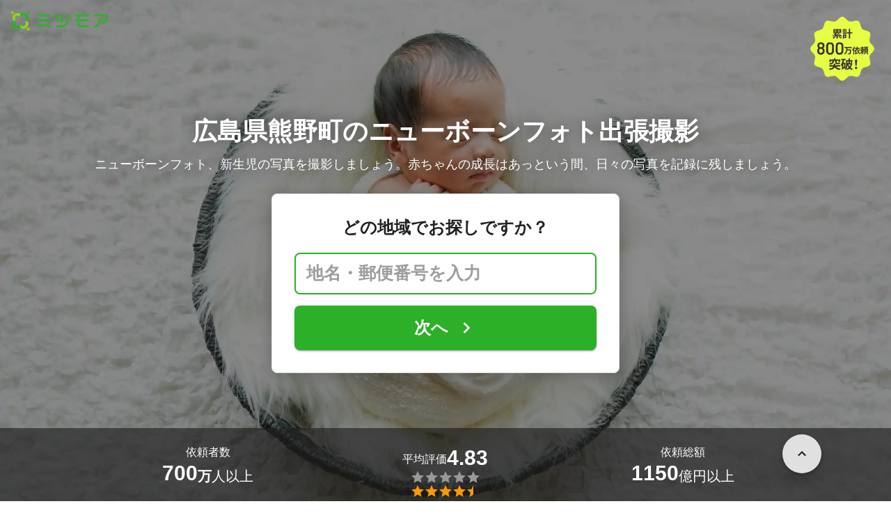

--- FILE ---
content_type: text/html; charset=utf-8
request_url: https://meetsmore.com/services/baby-photographers/hiroshima/kumano
body_size: 72422
content:
<!DOCTYPE html><html lang="ja"><head><meta charSet="utf-8"/><script>
                 window.sentryOnLoad = function () {
                  Sentry.init({
                    debug: false,
                    sendDefaultPii: true,
                    release: "a27cc79f2856b0582b85422a0a1f1f87a32861e3",
                    integrations: [
                      Sentry.browserTracingIntegration(),
                    ],
                    tracePropagationTargets: [
                      "localhost",
                      "staging-meetsmore.com",
                      "meetsmore.com"
                    ],
                    tracesSampler: (samplingContext) => {
                      const sampleRates = {
                        assets: {
                          'resource.script': 0.0001,
                          'resource.css': 0.0001,
                          'resource.img': 0.0001,
                        },
                        domains: {
                          'googletagmanager': 0.01,
                        },
                        firstParty: {
                          production: 0.05,
                          staging: 0.0001,
                        },
                        thirdParty: 0.0001,
                      };

                      const operation = samplingContext.attributes?.['sentry.op'] || 'unknown';
                      const description = samplingContext.attributes?.['span.description'] || '';
                      const domain = samplingContext.attributes?.['span.domain'] || '';

                      if (description.includes('googletagmanager') || domain.includes('googletagmanager')) {
                        return sampleRates.domains['googletagmanager'];
                      }

                      const isProductionDomain = domain === 'meetsmore.com';
                      const isStagingDomain = domain.includes('staging-meetsmore.com');
                      const isFirstPartyDomain = isProductionDomain || isStagingDomain;

                      // Sample static assets
                      if (isFirstPartyDomain && sampleRates.assets[operation]) {
                        return sampleRates.assets[operation];
                      }

                      if (isFirstPartyDomain) {
                        if (isStagingDomain) {
                          return sampleRates.firstParty.staging;
                        }
                        return sampleRates.firstParty.production;
                      }

                      // Third-party requests
                      return sampleRates.thirdParty;
                    },
                    ignoreErrors: [
                      '*ct.pintrest.com*' // 3rd party error from ad partners, ignore
                    ],
                  })
                }
                </script><script src="https://js.sentry-cdn.com/b9f87a91c53d22d24cc9cd3c9637ec3d.min.js" crossorigin="anonymous"></script><meta http-equiv="X-UA-Compatible" content="IE=edge"/><meta name="robots" content="noarchive"/><meta name="viewport" content="width=device-width, initial-scale=1, user-scalable=no, minimum-scale=1"/><meta name="theme-color" content="#8fc320"/><meta name="revision-short-sha" content="&#x27;a27cc79f2856b0582b85422a0a1f1f87a32861e3&#x27;"/><link rel="canonical" href="https://meetsmore.com/services/baby-photographers/hiroshima/kumano"/><link rel="icon" href="https://meetsmore.com/images/icon.png"/><link rel="manifest" href="https://meetsmore.com/manifest.json"/><link rel="apple-touch-icon" href="https://meetsmore.com/images/apple-touch-icon57.png" sizes="57x57"/><link rel="apple-touch-icon" href="https://meetsmore.com/images/apple-touch-icon60.png" sizes="60x60"/><link rel="apple-touch-icon" href="https://meetsmore.com/images/apple-touch-icon72.png" sizes="72x72"/><link rel="apple-touch-icon" href="https://meetsmore.com/images/apple-touch-icon76.png" sizes="76x76"/><link rel="apple-touch-icon" href="https://meetsmore.com/images/apple-touch-icon114.png" sizes="114x114"/><link rel="apple-touch-icon" href="https://meetsmore.com/images/apple-touch-icon120.png" sizes="120x120"/><link rel="apple-touch-icon" href="https://meetsmore.com/images/apple-touch-icon144.png" sizes="144x144"/><link rel="apple-touch-icon" href="https://meetsmore.com/images/apple-touch-icon152.png" sizes="152x152"/><link rel="apple-touch-icon" href="https://meetsmore.com/images/apple-touch-icon167.png" sizes="167x167"/><link rel="apple-touch-icon" href="https://meetsmore.com/images/apple-touch-icon180.png" sizes="180x180"/><link rel="apple-touch-startup-image" sizes="1125x2436" href="https://meetsmore.com/images/splash-1125x2436.png" media="(device-width: 375px) and (device-height: 812px) and (-webkit-device-pixel-ratio: 3)"/><link rel="apple-touch-startup-image" sizes="1242x2208" href="https://meetsmore.com/images/splash-1242x2208.png" media="(device-width: 414px) and (device-height: 736px) and (-webkit-device-pixel-ratio: 3)"/><link rel="apple-touch-startup-image" sizes="750x1334" href="https://meetsmore.com/images/splash-750x1334.png" media="(device-width: 375px) and (device-height: 667px) and (-webkit-device-pixel-ratio: 2)"/><link rel="apple-touch-startup-image" sizes="640x1136" href="https://meetsmore.com/images/splash-640x1136.png" media="(device-width: 320px) and (device-height: 568px) and (-webkit-device-pixel-ratio: 2)"/><meta name="apple-mobile-web-app-status-bar-style" content="default"/><meta name="apple-mobile-web-app-title" content="ミツモア"/><meta name="apple-mobile-web-app-capable" content="yes"/><meta http-equiv="x-dns-prefetch-control" content="on"/><meta http-equiv="last-modified" content="2026-01-15 09:37:34"/><link rel="dns-prefetch" href="//www.facebook.com"/><link rel="dns-prefetch" href="//connect.facebook.net"/><link rel="dns-prefetch" href="//www.google.co.jp"/><link rel="dns-prefetch" href="//www.google.com"/><link rel="dns-prefetch" href="//www.googletagmanager.com"/><link rel="dns-prefetch" href="//www.google-analytics.com"/><link rel="dns-prefetch" href="//d.line-scdn.net"/><link rel="preconnect" href="https://images.meetsmore.com"/><link rel="preload" as="font" href="https://images.meetsmore.com/webFont/la-solid-900-s.ttf" crossorigin="anonymous"/><link rel="preload" as="font" href="https://images.meetsmore.com/webFont/la-solid-900-s.woff" crossorigin="anonymous"/><script defer="" src="https://cdn-blocks.karte.io/d84d352274afddf4401c06c351b06bcf/builder.js"></script><style>@keyframes purun{0%,25%{transform:scale(1,1) translate(0,0)}4%{transform:scale(.9,.9) translate(0,3%)}8%{transform:scale(1.1,.8) translate(0,7%)}12%{transform:scale(.9,.9) translate(0,-7%)}18%{transform:scale(1.1,.9) translate(0,3%)}}*{margin:0;padding:0;box-sizing:border-box}body,html{width:100%;height:100%}html{background:#fff;touch-action:manipulation}body{font-family:-apple-system,BlinkMacSystemFont,"Helvetica Neue",HelveticaNeue,"Segoe UI","Yu Gothic M","游ゴシック Medium","Yu Gothic Medium","ヒラギノ角ゴ ProN W3","Hiragino Kaku Gothic ProN",メイリオ,Meiryo,sans-serif}@font-face{font-family:"Yu Gothic M";src:local("Yu Gothic Medium")}@font-face{font-family:"Yu Gothic M";src:local("Yu Gothic Bold");font-weight:700}:-webkit-autofill{box-shadow:0 0 0 1000px #fff inset;-webkit-box-shadow:0 0 0 1000px #fff inset}@supports (-webkit-touch-callout:none){.safari-full-height{height:-webkit-fill-available!important}}#a8sales{display:flex}.zipBoxRoot{background:#fff;max-width:500px;width:100%;margin:20px 0;padding:32px;border:thin solid #e0e0e0;border-radius:8px;z-index:10;box-shadow:0 4px 24px rgba(0,0,0,.25)}.zipBoxTitle{text-align:center;font-size:24px;font-weight:700;color:#212121;margin-bottom:20px}.zipBox{width:100%;display:flex;flex-direction:column;align-items:stretch;justify-content:center}.zipInput{flex:1 1 0;height:60px;padding:5px 15px;font-size:25px;max-width:none;min-height:60px;outline:0;border-radius:8px;border-width:2px;border-style:solid;border-color:#2bb028}.zipInput::placeholder{color:#9e9e9e;font-weight:700}.zipButtonWrap{position:relative}.zipButton{color:#fff;background-color:#2bb028;box-shadow:0 3px 1px -2px rgba(0,0,0,.2),0 2px 2px 0 rgba(0,0,0,.14),0 1px 5px 0 rgba(0,0,0,.12);border:0;margin-top:16px;width:100%;border-radius:8px;min-height:60px;font-size:24px;font-weight:700;padding:16px;white-space:nowrap;animation:purun 5s infinite;animation-delay:5s;cursor:pointer;display:flex;justify-content:center;align-items:center}.zipButtonText{white-space:normal;overflow-wrap:break-word;word-wrap:break-word;text-align:left}.zipExtraButton{color:#fff;background-color:#f49a16;margin-top:12px;width:100%;border-radius:8px;min-height:60px;font-size:24px;font-weight:700;padding:16px;display:flex;justify-content:center;align-items:center;cursor:pointer;text-decoration:none}.zipBoxArrowIcon{margin-left:10px;fill:#fff;width:1em;height:1em;font-size:32px;flex-shrink:0;user-select:none;display:inline-block}@media (min-width:0px) and (max-width:768px){.zipBoxRoot{max-width:400px;width:90%;margin:0 auto;padding:24px}.zipBoxTitle{margin-bottom:12px;font-size:20px}.zipInput{min-height:50px;height:50px;padding:3px 8px;font-size:15px}.zipButton{margin-top:12px;font-size:18px;min-height:50px;min-width:90px;padding:4px 12px}.zipBoxArrowIcon{margin-left:0}.zipExtraButton{font-size:18px;min-height:50px;padding:4px 12px}}</style><title>【2026年版】広島県熊野町のニューボーンフォト出張撮影【料金・口コミで比較】 - ミツモア</title><meta name="keywords" content="カメラマン,写真,フォトグラファー,赤ちゃん写真,子供写真,ベビーフォト,キッズフォト,マタニティ,広島県熊野町"/><link as="image" rel="preload" href="https://images.meetsmore.com/services/5afd421145a45b282d6199a5.jpg?auto=format,compress&amp;fit=max&amp;w=1920&amp;q=25&amp;blend-mode=normal&amp;blend-alpha=75&amp;blend-color=000000" imageSrcSet="https://images.meetsmore.com/services/5afd421145a45b282d6199a5.jpg?auto=format,compress&amp;fit=max&amp;w=390&amp;q=25&amp;blend-mode=normal&amp;blend-alpha=75&amp;blend-color=000000 390w, https://images.meetsmore.com/services/5afd421145a45b282d6199a5.jpg?auto=format,compress&amp;fit=max&amp;w=640&amp;q=25&amp;blend-mode=normal&amp;blend-alpha=75&amp;blend-color=000000 640w, https://images.meetsmore.com/services/5afd421145a45b282d6199a5.jpg?auto=format,compress&amp;fit=max&amp;w=750&amp;q=25&amp;blend-mode=normal&amp;blend-alpha=75&amp;blend-color=000000 750w, https://images.meetsmore.com/services/5afd421145a45b282d6199a5.jpg?auto=format,compress&amp;fit=max&amp;w=828&amp;q=25&amp;blend-mode=normal&amp;blend-alpha=75&amp;blend-color=000000 828w, https://images.meetsmore.com/services/5afd421145a45b282d6199a5.jpg?auto=format,compress&amp;fit=max&amp;w=1080&amp;q=25&amp;blend-mode=normal&amp;blend-alpha=75&amp;blend-color=000000 1080w, https://images.meetsmore.com/services/5afd421145a45b282d6199a5.jpg?auto=format,compress&amp;fit=max&amp;w=1920&amp;q=25&amp;blend-mode=normal&amp;blend-alpha=75&amp;blend-color=000000 1920w" imageSizes="100vw"/><style>#firstView{position:relative;height:100vh;overflow:hidden;contain:strict}#firstViewCover{position:absolute;top:0;left:0;width:100%;height:100%;object-fit:cover;background:#9e9e9e;inset:0;box-sizing:border-box;padding:0;border:0;margin:auto;display:block;max-width:100%;min-height:100%;max-height:100%}#firstViewCoverText{position:absolute;margin:auto;top:0;bottom:0;right:15px;left:15px;display:flex;flex-direction:column;justify-content:center;align-items:center}#firstViewDescription,#h1{color:#fff;z-index:10;text-shadow:0 0 20px rgba(0,0,0,.5);margin-bottom:10px}#h1{font-size:36px;font-weight:700;text-align:center}#firstViewDescription{font-size:18px;padding:0 8px}#br{display:none}#serviceValues{display:block}@media (min-width:0px) and (max-width:768px){#firstView{height:100vh}#h1{font-size:26px}#firstViewDescription{font-size:16px}#br,#serviceValues{display:block}}</style><meta name="description" content="広島県熊野町のニューボーンフォトのカメラマンを一挙にご紹介！実績・ポートフォリオ写真・口コミや撮影の相場価格も公開しています。ニューボンフォト、キッズフォトは新生児から子供写真まで、専門のベビグラファーに気軽に依頼しましょう。"/><meta property="og:type" content="article"/><meta property="og:url" content="https://meetsmore.com/services/baby-photographers/hiroshima/kumano"/><meta property="og:title" content="【2026年版】広島県熊野町のニューボーンフォト出張撮影【料金・口コミで比較】 - ミツモア"/><meta property="og:image" content="https://images.meetsmore.com/services/5afd421145a45b282d6199a5.jpg?1583998428676&amp;w=1200&amp;h=630&amp;auto=format,compress"/><meta property="og:image:width" content="1200"/><meta property="og:image:height" content="630"/><meta property="og:description" content="広島県熊野町のニューボーンフォトのカメラマンを一挙にご紹介！実績・ポートフォリオ写真・口コミや撮影の相場価格も公開しています。ニューボンフォト、キッズフォトは新生児から子供写真まで、専門のベビグラファーに気軽に依頼しましょう。"/><meta property="fb:app_id" content="1871580089750644"/><meta property="article:publisher" content="https://www.facebook.com/meetsmore/"/><meta name="twitter:site" content="@meetsmore"/><meta name="twitter:url" content="https://meetsmore.com/services/baby-photographers/hiroshima/kumano"/><meta name="twitter:card" content="summary_large_image"/><meta name="twitter:title" content="【2026年版】広島県熊野町のニューボーンフォト出張撮影【料金・口コミで比較】 - ミツモア"/><meta name="twitter:description" content="広島県熊野町のニューボーンフォトのカメラマンを一挙にご紹介！実績・ポートフォリオ写真・口コミや撮影の相場価格も公開しています。ニューボンフォト、キッズフォトは新生児から子供写真まで、専門のベビグラファーに気軽に依頼しましょう。"/><meta name="twitter:image" content="https://images.meetsmore.com/services/5afd421145a45b282d6199a5.jpg?1583998428676&amp;w=1200&amp;h=630&amp;auto=format,compress"/><script type="application/ld+json">{"@context":"https://schema.org","@type":"LocalBusiness","name":"【2026年版】広島県熊野町のニューボーンフォト出張撮影【料金・口コミで比較】 - ミツモア","description":"広島県熊野町のニューボーンフォトのカメラマンを一挙にご紹介！実績・ポートフォリオ写真・口コミや撮影の相場価格も公開しています。ニューボンフォト、キッズフォトは新生児から子供写真まで、専門のベビグラファーに気軽に依頼しましょう。","image":{"@type":"ImageObject","url":"https://images.meetsmore.com/services/5afd421145a45b282d6199a5.jpg?1583998428676&w=1200&h=630&auto=format,compress","width":1200,"height":630},"@id":"https://meetsmore.com/services/baby-photographers/hiroshima/kumano","address":{"@type":"PostalAddress","addressCountry":"JP","addressRegion":"広島県","addressLocality":"熊野町"},"aggregateRating":{"@type":"AggregateRating","ratingValue":4.75,"reviewCount":28}}</script><link rel="preload" as="image" href="https://images.meetsmore.com/static/badge_800.png?auto=format,compress&amp;fit=max&amp;w=140"/><link rel="preload" as="image" href="https://images.meetsmore.com/static/logo.png?auto=format,compress&amp;fit=max&amp;w=278"/><style>#pageHeader{display:flex;position:relative;padding:16px;z-index:2}#meetsmoreLogo{width:139px;height:28px;position:relative}#pageBadge{position:absolute;top:24px;right:24px;width:92px;height:92px}@media (min-width:0px) and (max-width:768px){#pageBadge{top:8px;right:8px;width:70px;height:70px}}</style><script type="application/ld+json">{"@context":"https://schema.org","@type":"BreadcrumbList","itemListElement":[{"@type":"ListItem","position":1,"name":"ミツモアトップ","item":"https://meetsmore.com/"},{"@type":"ListItem","position":2,"name":"カメラマン","item":"https://meetsmore.com/t/photographers"},{"@type":"ListItem","position":3,"name":"ニューボーンフォトの出張撮影","item":"https://meetsmore.com/services/baby-photographers"},{"@type":"ListItem","position":4,"name":"広島県のニューボーンフォトの出張撮影","item":"https://meetsmore.com//services/baby-photographers/hiroshima"},{"@type":"ListItem","position":5,"name":"熊野町のニューボーンフォトの出張撮影","item":"https://meetsmore.com/services/baby-photographers/hiroshima/kumano"}]}</script><meta name="next-head-count" content="67"/><link rel="preload" href="/mm-lp/_next/static/css/313094dee8dd3ba2.css" as="style"/><link rel="stylesheet" href="/mm-lp/_next/static/css/313094dee8dd3ba2.css" data-n-g=""/><noscript data-n-css=""></noscript><style>@font-face{font-family:"Line Awesome Icons";font-style:normal;font-weight:400;src:local("Line Awesome Icons"),url(https://images.meetsmore.com/webFont/la-solid-900-s.woff)format("woff"),url(https://images.meetsmore.com/webFont/la-solid-900-s.ttf)format("truetype");font-display:block}.starBase{width:100px;height:20px;font-size:1.3rem}.starBase::before{display:block;overflow:hidden;content:""}.reviewRatingBase,.reviewRatingOneStar{display:block;position:relative;white-space:nowrap}.reviewRatingBase::after,.reviewRatingBase::before{display:block;top:0;left:0;font-style:normal;position:absolute;font-family:"Line Awesome Icons"}.reviewRatingBase::before{color:#9e9e9e;content:""}.reviewRatingBase::after{color:#ffa000}.reviewRating-zero::after{content:""}.reviewRating-zeroHalf::after{content:""}.reviewRating-one::after{content:""}.reviewRating-oneHalf::after{content:""}.reviewRating-two::after{content:""}.reviewRating-twoHalf::after{content:""}.reviewRating-three::after{content:""}.reviewRating-threeHalf::after{content:""}.reviewRating-four::after{content:""}.reviewRating-fourHalf::after{content:""}.reviewRating-five::after{content:""}.reviewRatingOneStar::before{display:block;top:0;left:0;font-style:normal;position:absolute;color:#ffa000;font-family:"Line Awesome Icons";content:""}ol,ul{margin:.5em 0 .5em 2em;line-height:1.8}a{text-decoration:none;color:#448aff;cursor:pointer}a:hover{opacity:.9}.innerHtml ul{margin:.75em}.innerHtml li{list-style-type:none;position:relative;padding-left:1em}.entry-content>ul>li:before,.innerHtml li:before{border-radius:50%;width:5px;height:5px;display:block;position:absolute;left:0;top:.6em;content:"";background:#8fc320}.entry-content h1,.entry-content h2,.entry-content h3,.entry-content h4,.entry-content h5,.entry-content h6{font-weight:700;line-height:1.2;color:#000c15}.entry-content h1,.entry-content h2{font-size:26px;margin-bottom:18px}.entry-content h2{border-left:5px solid #8fc320;background:#e5e5e5;padding:12px 8px 12px 12px;font-size:22px}.entry-content h3{font-size:20px;padding-bottom:6px;border-bottom:2px solid #8fc320;margin-bottom:12px}.entry-content h4{font-size:18px;margin-bottom:10px}@media (max-width:599.95px){.entry-content h1{font-size:24px}.entry-content h2{font-size:20px}.entry-content h3{font-size:18px}.entry-content h4,.entry-content p{font-size:16px}}.entry-content p{line-height:1.8;font-size:16px;word-wrap:break-word}.entry-content ol,.entry-content p{margin-bottom:24px}.entry-content ul{margin:8px 0 24px 16px;padding-left:16px}.entry-content span{line-height:1.6}.entry-content>ul>li{margin-bottom:8px;list-style-type:none;position:relative;padding-left:16px}.entry-content blockquote{position:relative;display:block;margin-bottom:40px;padding:24px 48px;border:2px solid #e2e5e8;quotes:"“""";font-size:16px}.entry-content blockquote:before{position:absolute;top:0;left:10px;content:open-quote;font-size:80px;color:#e2e5e8}.entry-content blockquote p:last-of-type{margin-bottom:0}.entry-content div.medium-editor-scroll-x,.table-content{overflow-x:auto}.table-content{margin:20px auto 40px}.entry-content table,table.medium-editor-table{width:100%;max-width:100%;display:block;overflow-x:auto}.entry-content table>tbody,table.medium-editor-table>tbody{width:100%;max-width:700px;display:table;background:#fff;border-collapse:collapse;border:1px solid #e0e0e0}.entry-content table,.markdown dd{margin-bottom:16px}.entry-content table tr:nth-child(even){background:#f3f3f3}table.medium-editor-table tr:nth-child(even){border:1px solid #e0e0e0}table.medium-editor-table td:first-child{background:#f3f3f3;font-weight:700}.entry-content table td,.entry-content table th,table.medium-editor-table td,table.medium-editor-table th{min-width:100px;padding:4px 8px;border-color:#e0e0e0;border-width:0 1px 0 0;border-style:solid}.entry-content table tr:before,table.medium-editor-table tr:before{display:block;float:left;height:48px;content:""}img.medium-image{width:100%}.entry-content .wp-caption,.entry-content embed,.entry-content iframe,.entry-content img,.entry-content object,.entry-content video{max-width:100%}.entry-content img{height:auto}.entry-content .aligncenter,.entry-content img.centered{display:block;margin:0 auto 24px;text-align:center}.wp-caption-text{font-size:14px;font-weight:700;margin:0;text-align:center}.entry-content .su-table1{border:0;border-collapse:separate;text-align:center}.entry-content .su-table1 td,.entry-content .su-table1 th{background:#e0e0e0;border-radius:5px;border:0}.entry-content .su-table1 .row-1 .column-1{background:0 0}.entry-content .su-table1 tr.row-1 td,.entry-content .su-table1 tr.row-1 th{font-weight:700;background:#b2d8f6}.entry-content .su-table1 td.column-1{font-weight:700;background:#1180cc;color:#fff}.box1{padding:.5em 1em;margin:2em 0;border:solid 3px #eee}.box1 p{margin:0;padding:0}.green{color:#9dc138;font-weight:700}.highlight{background:linear-gradient(transparent 0,#e4ebc7 0)}.markdown h1{text-align:center}.markdown h2{border-bottom:2px solid #8fc320;margin:32px 0 16px}.markdown h3{margin:32px 16px 16px}.markdown p{margin:16px}.markdown ol li,.markdown ul li{margin:8px}.markdown dl{padding-left:32px}.highlight,.markdown dt{font-weight:700}.markdown footer{margin-top:64px;text-align:right}.markdown table.medium-editor-table{margin:20px auto}.markdown table.medium-editor-table td:first-child{background:0 0;font-weight:400}</style></head><body><div id="__next"><div id="firstView" class="safari-full-height"><div id="pageHeader"><a href="https://meetsmore.com" id="meetsmoreLogo" class="relative w-[139px] h-[28px]"><img src="https://images.meetsmore.com/static/logo.png?auto=format,compress&amp;fit=max&amp;w=278" alt="ミツモア" width="139" height="28" decoding="async"/></a><img id="pageBadge" src="https://images.meetsmore.com/static/badge_800.png?auto=format,compress&amp;fit=max&amp;w=140" alt="800万依頼突破！" width="92" height="92" decoding="async"/></div><img id="firstViewCover" src="https://images.meetsmore.com/services/5afd421145a45b282d6199a5.jpg?auto=format,compress&amp;fit=max&amp;w=1920&amp;q=25&amp;blend-mode=normal&amp;blend-alpha=75&amp;blend-color=000000" srcSet="https://images.meetsmore.com/services/5afd421145a45b282d6199a5.jpg?auto=format,compress&amp;fit=max&amp;w=390&amp;q=25&amp;blend-mode=normal&amp;blend-alpha=75&amp;blend-color=000000 390w, https://images.meetsmore.com/services/5afd421145a45b282d6199a5.jpg?auto=format,compress&amp;fit=max&amp;w=640&amp;q=25&amp;blend-mode=normal&amp;blend-alpha=75&amp;blend-color=000000 640w, https://images.meetsmore.com/services/5afd421145a45b282d6199a5.jpg?auto=format,compress&amp;fit=max&amp;w=750&amp;q=25&amp;blend-mode=normal&amp;blend-alpha=75&amp;blend-color=000000 750w, https://images.meetsmore.com/services/5afd421145a45b282d6199a5.jpg?auto=format,compress&amp;fit=max&amp;w=828&amp;q=25&amp;blend-mode=normal&amp;blend-alpha=75&amp;blend-color=000000 828w, https://images.meetsmore.com/services/5afd421145a45b282d6199a5.jpg?auto=format,compress&amp;fit=max&amp;w=1080&amp;q=25&amp;blend-mode=normal&amp;blend-alpha=75&amp;blend-color=000000 1080w, https://images.meetsmore.com/services/5afd421145a45b282d6199a5.jpg?auto=format,compress&amp;fit=max&amp;w=1920&amp;q=25&amp;blend-mode=normal&amp;blend-alpha=75&amp;blend-color=000000 1920w" width="1920" alt="ニューボーンフォト、新生児の写真を撮影しましょう。赤ちゃんの成長はあっという間、日々の写真を記録に残しましょう。" decoding="async" sizes="100vw"/><div id="firstViewCoverText" style="z-index:1"><h1 id="h1">広島県熊野町のニューボーンフォト出張撮影</h1><div id="firstViewDescription">ニューボーンフォト、新生児の写真を撮影しましょう。赤ちゃんの成長はあっという間、日々の写真を記録に残しましょう。</div><form id="5f619b4a-5e08-4368-9126-273e1fa2ed7a" class="conversionForm zipBoxRoot" style="width:100%" action="https://meetsmore.com/start/services/baby-photographers" method="get" target="_top"><input type="hidden" name="modal" value="true"/><input type="hidden" name="pos" value="cover"/><input type="hidden" name="source" value="zipbox"/><input type="hidden" name="serviceId" value="5afd421145a45b282d6199a5"/><div id="fvMicrocopy" class="zipBoxTitle">どの地域でお探しですか？</div><div class="zipBox"><input name="zip" class="zipInput" placeholder="地名・郵便番号を入力"/><div id="zipButton" class="zipButtonWrap"><button type="submit" class="zipButton"><div class="zipButtonText">次へ</div><svg focusable="false" viewBox="0 0 24 24" aria-hidden="true" class="zipBoxArrowIcon"><path d="M8.59 16.59L13.17 12 8.59 7.41 10 6l6 6-6 6-1.41-1.41z"></path></svg></button></div></div></form></div><div class="px-md bg-black/65 absolute bottom-0 left-0 right-0" id="serviceValues" style="z-index:2"><div class=""><div class="mx-auto block max-w-container"><div class="text-white py-lg flex items-center" style="padding-top:1.4em;padding-bottom:1.4em"><div class="flex flex-col items-center gap-xs flex-1"><p class="flex flex-col items-center max-md:text-sm text-md"><span>依頼者数</span></p><p class="flex items-center md:items-end gap-xs text-md md:text-xl"><strong class="text-lg md:text-3xl">700</strong><span class="pt-0 md:pt-[0.3rem]"><span class="font-bold">万</span>人以上</span></p></div><div class="flex flex-col items-center gap-xs flex-1"><p class="flex flex-col items-center max-md:text-sm text-md"><span class="flex flex-wrap items-center gap-xs text-sm md:text-md"><span class="pt-0 md:pt-[0.3rem]">平均評価</span><strong class="text-lg md:text-3xl">4.83</strong></span></p><figure class="relative text-xl" style="font-family:Line Awesome Icons;line-height:1em"><div class="text-[#999]"></div><div class="text-[#f90] absolute inset-0"></div></figure></div><div class="flex flex-col items-center gap-xs flex-1"><p class="flex flex-col items-center text-sm md:text-md"><span>依頼総額</span></p><p class="flex items-center md:items-end gap-xs text-md md:text-xl"><strong class="text-lg md:text-3xl">1150</strong><span class="pt-0 md:pt-[0.3rem]">億円以上</span></p></div></div></div></div></div></div><div class="bg-background-gray px-md"><div class="mx-auto max-w-container block"><section class="py-sm md:py-md flex flex-wrap"><div class="flex flex-col md:flex-row items-center md:items-start flex-1"><figure class="block w-[50px] h-[50px] md:w-[64px] md:h-[64px] &amp;&gt;svg:max-w-full &amp;&gt;svg:max-h-full"><svg xmlns="http://www.w3.org/2000/svg" width="64" height="64" viewBox="0 0 120 120" style="max-width:100%;max-height:100%"><g fill="#91C32F"><path d="M60.42 120.005C27.052 120.005 0 93.14 0 60.002 0 26.864 27.051 0 60.42 0c33.37 0 60.422 26.864 60.422 60.002 0 33.139-27.052 60.003-60.421 60.003zm43.745-20.114c1.501-1.5 1.702-30.496.2-32.795-.7-1.2-3.804-1.6-15.016-1.8l-14.015-.4-4.204-4.9c-5.806-6.899-7.809-6.299-7.809 2.1 0 3.3-.3 3.7-1.902 3.3-1.1-.3-2.803.4-4.004 1.6-1.902 1.9-2.102 3.2-2.102 15.498 0 7.399.4 14.598 1.001 15.998l1.001 2.6h22.824c16.418 0 23.125-.3 24.026-1.2zM45.402 84.193c2.603-2.6 2.903-3.6 2.903-9.298 0-4.5-.5-6.9-1.801-8.4-4.205-5.299-11.413-5.899-16.418-1.5-3.103 2.8-3.303 3.3-3.303 9.6 0 6.299.2 6.799 3.303 9.598 4.605 4.1 11.112 4.1 15.316 0zm3.404-26.896c5.506-2.8 7.908-5.6 7.308-8.7l-.5-2.499h9.71c5.305 0 9.91-.3 10.31-.6.3-.4-1.401-4.6-3.904-9.498l-4.404-8.9h20.421c22.624 0 24.026-.4 18.32-5.599-1.902-1.7-2.403-2-1.302-.7l1.902 2.3H13.97l1.902-2.2c1.101-1.4.6-1.1-1.301.6-3.504 3.1-3.404 5.6.3 5.6 2.403 0 2.403 0 2.403 11.798 0 11.599 0 11.899 2.803 14.398 2.903 2.7 6.106 4.6 10.11 5.9 4.205 1.4 14.315.4 18.62-1.9z" transform="matrix(1 0 0 -1 0 120)"></path><path d="M32.6 81.7c-1.1-.8-2-3.1-2.3-5.8-.6-5.6 2.3-9.9 6.8-9.9s6.9 3.1 6.9 8.9c0 4-.4 5.3-2.2 6.5-2.7 1.9-6.8 2.1-9.2.3zM30.8 55c-1.5-.4-4.3-1.8-6.2-3l-3.5-2.1-.3-11.4-.3-11.5h42.1l3.7 7.5L70 42H47.2L45 36.4c-1.3-3-2.9-6.2-3.7-7-1.9-1.9-12.6-1.9-14.2 0-1.7 2.1.7 3.4 6.8 3.8l5.3.3 2.6 6.3 2.6 6.2h4.2c4.1 0 4.2.1 3.5 2.8-1.3 4.9-13.6 8.5-21.3 6.2z" transform="matrix(1 0 0 -1 0 120)"></path></g></svg></figure><div class="text-sm px-sm md:px-md flex-1"><div class="text-base font-normal md:text-xl md:font-bold">2分で依頼</div><div class="hidden md:contents"><p>選択肢をクリックするだけ！たった2分で気軽に相談できます。</p></div></div></div><div class="flex flex-col md:flex-row items-center md:items-start flex-1"><figure class="block w-[50px] h-[50px] md:w-[64px] md:h-[64px] &amp;&gt;svg:max-w-full &amp;&gt;svg:max-h-full"><svg xmlns="http://www.w3.org/2000/svg" width="64" height="64" viewBox="0 0 120 120" style="max-width:100%;max-height:100%"><g fill="none" fill-rule="evenodd"><path fill="#91C32F" fill-rule="nonzero" d="M59.5 120C26.64 120 0 92.36 0 59.5S26.64 0 59.5 0 120 26.64 120 59.5 92.36 120 59.5 120zm38.3-21.8c.9-.7 1.2-5 1-18.3l-.3-17.4-4.2-.3-4.3-.3v-5.3c0-2.8-.5-5.7-1.2-6.4-.7-.7-3.3-1.2-6-1.2h-4.7l-.3-7.2-.3-7.3h-58v44l7.8.3 7.7.3V83c0 6.6.4 7 8.1 7H50v3.9c0 2.2.5 4.2 1.3 4.4 2.1.9 45.1.7 46.5-.1z" transform="matrix(1 0 0 -1 0 119)"></path><path fill="#91C32F" fill-rule="nonzero" d="M58.7 92.8C61.4 90 61.5 90 74.5 90s13.1 0 15.8 2.8l2.6 2.7H56.1l2.6-2.7zM53 91.5c0-.8.7-1.5 1.6-1.5 1.4 0 1.4.3.4 1.5-.7.8-1.4 1.5-1.6 1.5-.2 0-.4-.7-.4-1.5zm39.8-1c-2.6-2.3-2.8-2.9-2.8-10.9 0-8.3.1-8.5 3-10.6l3-2.1v13c0 7.2-.1 13.1-.2 13.1-.2 0-1.5-1.2-3-2.5zM45.7 83l4.2-4h25.2l4.2 4 4.2 3.9h-42zM39 81.5c0-2 .5-2.5 2.7-2.5h2.6L42 81.5c-1.3 1.4-2.5 2.5-2.7 2.5-.2 0-.3-1.1-.3-2.5zm42.7-1.3c-3.6-3.6-3.7-4.1-3.7-10.8 0-6.8.1-7.1 4-10.9l4-3.9v14.7c0 8.1-.1 14.7-.3 14.7-.2 0-2-1.7-4-3.8zm-46-14c5.4-4.8 10.5-9.3 11.4-10 1.4-1.1 3.2.2 12.8 8.8l11.2 10H26l9.7-8.8zM22 56.5V39.8l3.8 3c2 1.7 6.1 5.5 9 8.5l5.4 5.4-4.9 4.5c-2.6 2.5-6.7 6.2-9 8.3L22 73.2V56.5zm48.5 12.8c-2.2-2-6.2-5.7-8.9-8.2l-4.9-4.5 8.9-8.5 8.9-8.5.3 8.7c.1 4.9.1 12.3 0 16.7l-.3 7.9-4-3.6zM90 66c0-.5.5-1 1.1-1 .5 0 .7.5.4 1-.3.6-.8 1-1.1 1-.2 0-.4-.4-.4-1zM78 54.5c0-.9.9-1.5 2.1-1.5 1.8 0 1.9.2.9 1.5-.7.8-1.6 1.5-2.1 1.5s-.9-.7-.9-1.5zM35 46l-8.5-7.9h44L62 46c-8.5 7.9-8.5 7.9-10.6 5.9-1.1-1-2.4-1.9-2.9-1.9s-1.8.9-2.9 1.9c-2.1 2-2.1 2-10.6-5.9zm43-25c0-.5.5-1 1-1 .6 0 1 .5 1 1 0 .6-.4 1-1 1-.5 0-1-.4-1-1z" transform="matrix(1 0 0 -1 0 119)"></path><text fill="#FFF" font-family="HiraginoSans-W7, Hiragino Sans" font-size="14" font-weight="bold" transform="matrix(1 0 0 -1 0 119) matrix(1 0 0 -1 0 40)"><tspan x="33" y="25">最大５件</tspan></text></g></svg></figure><div class="text-sm px-sm md:px-md flex-1"><div class="text-base font-normal md:text-xl md:font-bold">見積が届く</div><div class="hidden md:contents"><p>最大5人のプロから、あなたのための提案と見積もりが届きます。</p></div></div></div><div class="flex flex-col md:flex-row items-center md:items-start flex-1"><figure class="block w-[50px] h-[50px] md:w-[64px] md:h-[64px] &amp;&gt;svg:max-w-full &amp;&gt;svg:max-h-full"><svg xmlns="http://www.w3.org/2000/svg" width="64" height="64" viewBox="0 0 120 120" style="max-width:100%;max-height:100%"><g fill="#91C32F" fill-rule="evenodd"><path d="M46.36.557c.432.045.591.093.44.143C45.4 1 45 2.2 45 5.9c0 4.2-.3 4.9-3.1 6.5-4.6 2.7-5.9 6.9-5.9 18.8 0 12.4 1.4 15.3 8.7 18.9 4.1 2.1 6.2 2.4 15.3 2.4 9.1 0 11.2-.3 15.4-2.4 7.3-3.6 8.6-6.5 8.6-18.9 0-11.9-1.3-16.1-5.9-18.8-2.8-1.6-3.1-2.3-3.1-6.5 0-3.7-.4-4.9-1.7-5.2-.163-.049-.032-.095.359-.138C100.215 6.744 120 30.562 120 59c0 33.137-26.863 61-60 61S0 92.137 0 59C0 30.555 19.794 6.733 46.36.557zM47.9 96.4c2.8-2.3 3.1-3.1 3.1-8.4 0-7.2-2.5-10.8-8.2-11.7C34.9 75.1 30 79.8 30 88.5c0 3.8.5 5.2 2.9 7.6 4 4 10.5 4.1 15 .3zm39.2-.3c2.4-2.4 2.9-3.8 2.9-7.6 0-8.7-4.9-13.4-12.8-12.2-5.7.9-8.2 4.5-8.2 11.7 0 5.3.3 6.1 3.1 8.4 4.5 3.8 11 3.7 15-.3zM66.9 77.4c3.7-3 4.8-8 3.2-13.5-2.8-9.3-17.4-9.3-20.2 0C47.4 72.4 52.1 80 60 80c2.7 0 4.8-.8 6.9-2.6zm-30.2-5.9C40 69.3 41.6 63 40.1 58c-2-6.9-9.8-9.8-15.9-6-3.6 2.2-5.2 5.4-5.2 10.3.1 9.3 9.8 14.4 17.7 9.2zm60.3-.4c3.2-2.3 4.7-7.9 3.4-12.8-2.6-10.5-17.4-10.6-20.5-.2-3.4 11.4 7.8 19.9 17.1 13zM19.932 46.5c-2.556-.9-5.993-3-7.668-4.6-2.997-3-3.085-3.4-3.085-10.3-.088-6.5 3.526-7.6 3.526-2.6 0 3.8.264 7.6.528 8.5.794 2.3 4.936 4.5 11.283 5.9 3.702.9 5.465 1.8 5.641 2.9.353 2.2-3.966 2.3-10.225.2zm80.49 0c2.556-.9 5.994-3 7.669-4.6 2.996-3 3.085-3.4 3.085-10.3.088-6.5-3.526-7.6-3.526-2.6 0 3.8-.265 7.6-.529 8.5-.793 2.3-4.936 4.5-11.282 5.9-3.703.9-5.465 1.8-5.642 2.9-.352 2.2 3.967 2.3 10.225.2zM23.2 20.4c.4-11-4.2-6.1-4.2 1 0 6.8.2 7.6 1.9 7.6 1.8 0 2-.9 2.3-8.6zm73.825 0c-.4-11 4.2-6.1 4.2 1 0 6.8-.2 7.6-1.9 7.6-1.8 0-2-.9-2.3-8.6z" transform="matrix(1 0 0 -1 0 119)"></path><path fill-rule="nonzero" d="M35.7 93.2c-1-1-1.7-3.5-1.7-5.5 0-6.5 5.7-9.7 10.8-6.1 2.7 1.9 3.1 9.3.6 11.8-2.1 2.2-7.7 2-9.7-.2zm38.9.2c-2.5-2.5-2.1-9.9.6-11.8 5.2-3.7 10.8-.4 10.8 6.2 0 2.5-.7 4.5-1.8 5.5-2.3 2.1-7.6 2.2-9.6.1zM26.8 68.6c-5.1-2.5-4.8-10.9.5-13.4 2.2-1.1 3.2-1.1 5.5 0s2.7 2 3 6.1c.2 2.7-.2 5.4-.8 6.2-1.5 1.8-5.6 2.4-8.2 1.1zm61.7.6C85 68.5 84 66.9 84 62c0-5.5 1.6-7.3 6.2-7.3 5.7 0 8.8 7 5.3 12-1.6 2.3-3.9 3.1-7 2.5zM19 15.6c0-.2.8-1 1.8-1.7 1.5-1.3 1.6-1.2.3.4S19 16.4 19 15.6zm79.9-1.3c-1.3-1.6-1.2-1.7.4-.4 1.6 1.3 2.1 2.1 1.3 2.1-.2 0-1-.8-1.7-1.7zM51 42.7c-1.8-.9-2.6-2.2-2.8-4.5-.3-2.8.5-4.1 5.7-9.5l6.1-6.2 6.1 6.2c5.2 5.4 6 6.7 5.7 9.5-.4 4.6-4.5 6.6-8.8 4.4-2.6-1.3-3.4-1.3-5.8 0-3.3 1.7-3.1 1.7-6.2.1z" transform="matrix(1 0 0 -1 0 119)"></path></g></svg></figure><div class="text-sm px-sm md:px-md flex-1"><div class="text-base font-normal md:text-xl md:font-bold">プロを選ぶ</div><div class="hidden md:contents"><p>チャットをして依頼するプロを決めましょう。</p></div></div></div></section></div></div><div class="hidden md:contents"><div><div class="px-md md:px-lg py-md"><div class="mx-auto block max-w-container"><nav><ol class="text-xs flex flex-wrap m-0 list-none"><li><a href="https://meetsmore.com/">ミツモアトップ</a><span> » </span></li><li><a href="/t/photographers">カメラマン</a><span> » </span></li><li><a href="/services/baby-photographers">ニューボーンフォトの出張撮影</a><span> » </span></li><li><a href="/services/baby-photographers/hiroshima">広島県のニューボーンフォトの出張撮影</a><span> » </span></li><li>熊野町のニューボーンフォトの出張撮影</li></ol></nav></div></div></div></div><main class="mx-auto my-0 mb-2.5 pt-4 md:my-2.5 md:mb-8 md:pt-0"><section class="px-md md:px-lg"><div class="mx-auto block max-w-container" id="pageDescription-0"><div class="bg-background-white"><div class="flex flex-col gap-lg pb-xl whitespace-pre-wrap break-all"><p class="text-pretty leading-normal">広島県熊野町のニューボーンフォトのカメラマンを探しましょう。</p><p class="text-pretty leading-normal">ニューボーンフォトは生後2～3週間程度の赤ちゃん写真です。この頃の赤ちゃんはお母さんのお腹の中にいたままの姿を残している貴重な一時。</p><p class="text-pretty leading-normal">産後間もない新生児の撮影は自宅への出張撮影がおすすめです。安心安全な撮影に慣れた子ども写真専門のカメラマン、ベビグラファーに撮影を依頼しましょう。</p><p class="text-pretty leading-normal">お見積もり、撮影のご相談はチャットでお気軽にどうぞ！ かんたん・お得な見積もり体験を、ミツモアで。</p></div></div><div class="py-lg md:py-0 flex justify-center"><form id="2e1ae8fe-bf08-4742-bc96-fdecc5ce591a" class="conversionForm zipBoxRoot" action="https://meetsmore.com/start/services/baby-photographers" method="get" target="_top"><input type="hidden" name="modal" value="true"/><input type="hidden" name="pos" value="pageDescription"/><input type="hidden" name="source" value="zipbox"/><input type="hidden" name="serviceId" value="5afd421145a45b282d6199a5"/><div id="requestBox-27968e9c-fb05-4ba2-9bd5-9f5e03e73dc4-microcopy" class="zipBoxTitle">どの地域でお探しですか？</div><div class="zipBox"><input name="zip" class="zipInput" placeholder="地名・郵便番号を入力"/><div id="requestBox-27968e9c-fb05-4ba2-9bd5-9f5e03e73dc4-button" class="zipButtonWrap"><button type="submit" class="zipButton"><div class="zipButtonText">次へ</div><svg focusable="false" viewBox="0 0 24 24" aria-hidden="true" class="zipBoxArrowIcon"><path d="M8.59 16.59L13.17 12 8.59 7.41 10 6l6 6-6 6-1.41-1.41z"></path></svg></button></div></div></form></div></div></section><section class="px-md md:px-lg"><div class="mx-auto block max-w-container" id="toc-1"><div class="bg-background-white"><div class="bg-background-gray p-lg md:p-xl flex flex-col gap-md"><h4 class="text-balance text-lg text-foreground font-bold text-center"><strong>目次</strong></h4><ul class="m-0 p-0"><li class="list-none"><p class="flex gap-sm"><span class="text-brand inline-flex font-bold min-w-[1.625em] text-xl">1</span><a href="#pickupProfiles-2" class="text-black hover:text-brand"><span>広島県熊野町のおすすめニューボーンフォト出張撮影カメラマン</span></a></p></li><li class="list-none"><p class="flex gap-sm"><span class="text-brand inline-flex font-bold min-w-[1.625em] text-xl">2</span><a href="#locationReviews-3" class="text-black hover:text-brand"><span>広島県熊野町のニューボーンフォトの出張撮影を依頼した人の口コミ</span></a></p></li><li class="list-none"><p class="flex gap-sm"><span class="text-brand inline-flex font-bold min-w-[1.625em] text-xl">3</span><a href="#location-collection-city" class="text-black hover:text-brand"><span>市区町村から広島県のニューボーンフォト出張撮影カメラマンを探す</span></a></p></li></ul></div></div></div></section><section class="px-md md:px-lg"><div class="mx-auto block max-w-container" id="pickupProfiles-2"><div class="bg-background-white"><header class="px-0 py-lg"><h2 class="text-balance text-h3 text-foreground font-bold"><span class="border-b-2 border-black px-0 py-xs md:py-sm flex justify-center text-[0.75em] md:text-[1em] text-center">広島県熊野町のおすすめニューボーンフォト出張撮影カメラマン</span></h2></header><div class="py-md flex flex-col pickup-profiles-wrapper"><div class="" id="pickupProfilesContainer"><style data-emotion="css 1qxtzba">.css-1qxtzba{margin-bottom:32px;padding-bottom:16px;background:#ffffff;border-radius:4px;display:-webkit-box;display:-webkit-flex;display:-ms-flexbox;display:flex;-webkit-flex-direction:column;-ms-flex-direction:column;flex-direction:column;width:100%;}@media (max-width:767.95px){.css-1qxtzba{margin-bottom:16px;}}</style><div data-profile-id="5d8b5efd41628872a0dc6a38" class="css-1qxtzba"><style data-emotion="css pgk4zd">.css-pgk4zd{display:-webkit-box;display:-webkit-flex;display:-ms-flexbox;display:flex;-webkit-flex-direction:row;-ms-flex-direction:row;flex-direction:row;}@media (max-width:767.95px){.css-pgk4zd{-webkit-flex-direction:column-reverse;-ms-flex-direction:column-reverse;flex-direction:column-reverse;}}</style><div class="css-pgk4zd"><style data-emotion="css ra91oj">.css-ra91oj{width:50%;padding-right:32px;padding:0;}@media (max-width:767.95px){.css-ra91oj{width:100%;padding:0px 16px 16px 16px;}}</style><div class="css-ra91oj"><style data-emotion="css 1xd3qkx">.css-1xd3qkx{padding-bottom:24px;border-bottom:thin dashed #9e9e9e;margin-top:0;}.css-1xd3qkx::after{content:"";clear:both;display:block;}@media (max-width:767.95px){.css-1xd3qkx{margin-top:16px;}}</style><div class="css-1xd3qkx"><style data-emotion="css 83w2hg">.css-83w2hg{float:left;margin-right:16px;}</style><div class="css-83w2hg"><a href="/p/XYte_UFiiHKg3Go4/baby-photographers"><style data-emotion="css 14v6leu">.css-14v6leu{width:90px;height:90px;border-radius:50%;}</style><style data-emotion="css 1h9apbu">.css-1h9apbu{border-radius:20%;width:90px;height:90px;border-radius:50%;}.css-1h9apbu .MuiAvatar-img{border-radius:17%;}</style><style data-emotion="css k4kcgs">.css-k4kcgs{position:relative;display:-webkit-box;display:-webkit-flex;display:-ms-flexbox;display:flex;-webkit-align-items:center;-webkit-box-align:center;-ms-flex-align:center;align-items:center;-webkit-box-pack:center;-ms-flex-pack:center;-webkit-justify-content:center;justify-content:center;-webkit-flex-shrink:0;-ms-flex-negative:0;flex-shrink:0;width:40px;height:40px;font-family:"Roboto","Helvetica","Arial",sans-serif;font-size:1.25rem;line-height:1;border-radius:50%;overflow:hidden;-webkit-user-select:none;-moz-user-select:none;-ms-user-select:none;user-select:none;border-radius:20%;width:90px;height:90px;border-radius:50%;}.css-k4kcgs .MuiAvatar-img{border-radius:17%;}</style><div class="MuiAvatar-root MuiAvatar-circular css-k4kcgs"><style data-emotion="css 1hy9t21">.css-1hy9t21{width:100%;height:100%;text-align:center;object-fit:cover;color:transparent;text-indent:10000px;}</style><img alt="film210" src="https://images.meetsmore.com/users/6311b806eed3bb001fd45f33.jpg?&amp;w=120&amp;h=120&amp;fit=crop&amp;auto=format,compress" width="112" height="112" loading="lazy" class="MuiAvatar-img css-1hy9t21"/></div></a><style data-emotion="css 1fhgjcy">.css-1fhgjcy{margin-top:4px;}</style><style data-emotion="css 1qphvia">.css-1qphvia{font-size:12px;font-weight:400;color:#616161;display:-webkit-box;display:-webkit-flex;display:-ms-flexbox;display:flex;-webkit-align-items:center;-webkit-box-align:center;-ms-flex-align:center;align-items:center;margin-top:4px;}</style><span class="css-1qphvia"><style data-emotion="css 1sj3qnv">.css-1sj3qnv{width:16px;height:16px;color:#93D014;}</style><style data-emotion="css fm5ys7">.css-fm5ys7{-webkit-user-select:none;-moz-user-select:none;-ms-user-select:none;user-select:none;width:1em;height:1em;display:inline-block;fill:currentColor;-webkit-flex-shrink:0;-ms-flex-negative:0;flex-shrink:0;-webkit-transition:fill 200ms cubic-bezier(0.4, 0, 0.2, 1) 0ms;transition:fill 200ms cubic-bezier(0.4, 0, 0.2, 1) 0ms;font-size:1.5rem;width:16px;height:16px;color:#93D014;}</style><svg class="MuiSvgIcon-root MuiSvgIcon-fontSizeMedium css-fm5ys7" focusable="false" aria-hidden="true" viewBox="0 0 24 24" data-testid="CheckCircleIcon"><path d="M12 2C6.48 2 2 6.48 2 12s4.48 10 10 10 10-4.48 10-10S17.52 2 12 2m-2 15-5-5 1.41-1.41L10 14.17l7.59-7.59L19 8z"></path></svg><span>事業者確認済</span></span></div><div><h3><style data-emotion="css 1j0n95q">.css-1j0n95q{color:#000000;font-size:18px;font-weight:bold;line-height:150%;white-space:nowrap;display:block;overflow:hidden;text-overflow:ellipsis;padding-right:100px;}@media (max-width:767.95px){.css-1j0n95q{padding-right:0;}}</style><a href="/p/XYte_UFiiHKg3Go4/baby-photographers" class="css-1j0n95q">film210</a></h3><style data-emotion="css c62low">.css-c62low{font-size:13px;color:#616161;line-height:150%;padding-right:100px;}@media (max-width:767.95px){.css-c62low{padding-right:0;}}</style><div class="css-c62low">広島県熊野町のお仕事可</div><style data-emotion="css 1s078cv">.css-1s078cv{display:-webkit-box;display:-webkit-flex;display:-ms-flexbox;display:flex;-webkit-align-items:flex-end;-webkit-box-align:flex-end;-ms-flex-align:flex-end;align-items:flex-end;margin-top:8px;}</style><div class="css-1s078cv"><figure class="relative text-md" style="font-family:Line Awesome Icons;line-height:1em"><div class="text-[#999]"></div><div class="text-[#f90] absolute inset-0"></div></figure><style data-emotion="css 11t2439">.css-11t2439{font-size:24px;color:#000000;margin-left:4px;}</style><div class="css-11t2439">4.9</div><style data-emotion="css 86b7qc">.css-86b7qc{color:#616161;font-size:14px;line-height:20px;margin-left:16px;text-decoration-line:underline;}</style><a href="/p/XYte_UFiiHKg3Go4/baby-photographers#review" class="css-86b7qc">口コミ<!-- -->34<!-- -->件</a></div></div><style data-emotion="css sajkiz">.css-sajkiz{display:-webkit-box;display:-webkit-flex;display:-ms-flexbox;display:flex;-webkit-box-flex-wrap:wrap;-webkit-flex-wrap:wrap;-ms-flex-wrap:wrap;flex-wrap:wrap;margin-top:8px;margin-bottom:12px;}@media (max-width:767.95px){.css-sajkiz{margin-top:32px;}}</style><div class="css-sajkiz"><style data-emotion="css 1g4ikki">.css-1g4ikki{background:#EBEBEB;font-size:13px;margin-top:8px;margin-right:8px;padding:9px 8px;border-radius:18px;}</style><div class="css-1g4ikki">乳児の撮影に対応</div><div class="css-1g4ikki">アルバム作成</div><div class="css-1g4ikki">おくるみ写真の撮影</div><div class="css-1g4ikki">写真の色味・明るさ補正</div></div></div><style data-emotion="css 7rdwxb">.css-7rdwxb{border-bottom:thin dashed #9e9e9e;}.css-7rdwxb:not([open]) summary::after{-webkit-transform:rotate(90deg);-moz-transform:rotate(90deg);-ms-transform:rotate(90deg);transform:rotate(90deg);}.css-7rdwxb[open] summary::after{-webkit-transform:rotate(-90deg);-moz-transform:rotate(-90deg);-ms-transform:rotate(-90deg);transform:rotate(-90deg);}</style><details class="css-7rdwxb"><style data-emotion="css 156hfij">.css-156hfij{display:-webkit-box;display:-webkit-flex;display:-ms-flexbox;display:flex;-webkit-box-pack:justify;-webkit-justify-content:space-between;justify-content:space-between;font-weight:bold;padding:16px 0px;cursor:pointer;}.css-156hfij::after{font-family:Line Awesome Icons;content:'\F105';font-size:16px;width:16px;height:16px;font-weight:bold;color:#2BB028;margin-right:16px;margin-top:4px;}.css-156hfij::-webkit-details-marker{display:none;}</style><summary class="css-156hfij">自己紹介</summary><style data-emotion="css 1lk2i40">.css-1lk2i40{font-size:14px;line-height:22px;margin-top:18px;margin-bottom:30px;white-space:pre-wrap;word-break:break-all;}</style><dl class="css-1lk2i40">ご覧頂きありがとうございます。
広島県福山市野上町でphoto studio film210を運営してます馬屋原と申します。
平日土日祝関わらず対応可能です！
前日でもお気軽にご相談ください。
広島県、岡山県をメインに出張撮影も、行っております。
スタジオなどでは撮れない自然な表情や生活の途中の様な写真を好んでます。
特に笑顔の写真を1番好んでます。
他の撮影スタッフも4人いるので、忙しい時期でも撮影が取りやすいです。
ご要望には可能な限り応えるよう努めてまいります。
少しでも気になっていただけましたらまずはご相談ください。
＊お渡しデータについて＊
データ納品、スマホやPCに簡単に保存できるようにしてお渡しとなります。
また、フォトブックやキャンバスフォトも喜ばれております。
【その他ご留意事項】
・前日のご依頼の際は、ご予約前に1度チャットにてメッセージをお願い致します。
・撮影場所の下見(ロケハン)については場所によって行わない場合もございます。
主な機材
FUJIFILM
SONY</dl></details><details class="css-7rdwxb"><summary class="css-156hfij">口コミ</summary><dl><style data-emotion="css jqfalb">.css-jqfalb{padding:0px 4px;}</style><style data-emotion="css 1ymgmie">.css-1ymgmie{height:auto;width:100%;padding:0px 4px;}.css-1ymgmie>input:not(checked)+div{display:none;}.css-1ymgmie>input:checked+div{display:-webkit-box;display:-webkit-flex;display:-ms-flexbox;display:flex;}</style><div class="py-sm css-1ymgmie"><style data-emotion="css 1hyfx7x">.css-1hyfx7x{display:none;}</style><input type="radio" name="pickupProfiles-2-0" id="pickupProfiles-2-0-review0" class="css-1hyfx7x" checked=""/><div class="flex flex-col w-full"><div class="flex items-center gap-sm w-full"><style data-emotion="css 99d53k">.css-99d53k{border-radius:60%;height:28px;width:24px;cursor:pointer;background-color:#e0e0e0;-webkit-user-select:none;-moz-user-select:none;-ms-user-select:none;user-select:none;z-index:10;display:none;}.css-99d53k:hover{opacity:0.8;}.css-99d53k::after{display:-webkit-box;display:-webkit-flex;display:-ms-flexbox;display:flex;-webkit-box-pack:center;-ms-flex-pack:center;-webkit-justify-content:center;justify-content:center;-webkit-align-items:center;-webkit-box-align:center;-ms-flex-align:center;align-items:center;color:rgba(0, 0, 0, 0.54);font-size:20px;font-weight:bold;font-style:normal;font-family:Line Awesome Icons;width:100%;height:100%;}</style><label class="css-99d53k"></label><style data-emotion="css 14d5zh9">.css-14d5zh9{-webkit-flex:1 1 0;-ms-flex:1 1 0;flex:1 1 0;}</style><div class="css-14d5zh9"><div class="bg-background-white p-md shadow-xs rounded-md w-full"><article class="flex items-start md:items-center justify-between gap-sm"><div class="flex flex-col gap-xs flex-1"><p class="text-pretty text-caption text-foreground-secondary leading-normal whitespace-nowrap overflow-hidden text-ellipsis">林<!-- --> 様</p><div class="flex items-center gap-xs"><figure class="relative text-2xl" style="font-family:Line Awesome Icons;line-height:1em"><div class="text-[#999]"></div><div class="text-[#f90] absolute inset-0"></div></figure><p class="text-pretty text-md md:text-lg"><strong>5.0</strong></p></div></div><div class="text-sm text-foreground flex flex-col items-end gap-xs"><p class="text-pretty text-caption leading-normal">2年前</p></div></article><style data-emotion="css 6xtwn7">.css-6xtwn7{margin-top:16px;}@media (max-width: 767px){.css-6xtwn7{margin-top:4px;}}</style><style data-emotion="css 18g4d1v">.css-18g4d1v{position:relative;margin-top:16px;}.css-18g4d1v>label{z-index:10;cursor:pointer;text-align:center;font-size:12px;position:absolute;bottom:0;padding:12px;width:100%;background:linear-gradient(to bottom, rgba(255, 255, 255, 0.7) 0%, rgba(255, 255, 255, 0.95) 90%);}.css-18g4d1v>label.grey{background:linear-gradient(to bottom, rgba(245, 245, 245, 0.7) 0%, rgba(245, 245, 245, 0.95) 90%);}.css-18g4d1v>label.darkGrey{background:#eeeeee;}.css-18g4d1v>label.white{background:#ffffff;}.css-18g4d1v>label.shrink{padding:0;}.css-18g4d1v>label.right{right:0;width:auto;padding-left:4px;}.css-18g4d1v>label.center{margin-top:4px;left:0;}.css-18g4d1v>label.fontNormal{font-size:14px;}.css-18g4d1v>label.fontMiddle{font-size:16px;}.css-18g4d1v>label:after{content:"▼ 全部読む";color:gray;width:18.75rem;border-radius:20px;display:inline;background:transparent;}.css-18g4d1v>input{display:none;}.css-18g4d1v>div{padding-bottom:24px;}.css-18g4d1v>input:checked~div{height:auto;}.css-18g4d1v>input:checked~div:before{display:none;}@media (max-width:767.95px){.css-18g4d1v>input:checked~div{max-height:initial;}}.css-18g4d1v>input:checked~label{display:block;background:inherit;position:relative;}.css-18g4d1v>input:checked~label.right{text-align:right;}.css-18g4d1v>input:checked~label.center{left:0;}.css-18g4d1v>input:checked~label:after{content:"▲ 閉じる";color:gray;background:transparent;}.css-18g4d1v>input:checked~div .open-hidden{display:none;}.css-18g4d1v>input:not(checked)~div .open-hidden{display:-webkit-box;display:-webkit-flex;display:-ms-flexbox;display:flex;}.css-18g4d1v>input:checked~div .close-hidden{display:-webkit-box;display:-webkit-flex;display:-ms-flexbox;display:flex;}.css-18g4d1v>input:not(checked)~div .close-hidden{display:none;}@media (max-width:-0.05px){.css-18g4d1v>input:checked~div .close-hidden-mobile{display:-webkit-box;display:-webkit-flex;display:-ms-flexbox;display:flex;}}@media (max-width:-0.05px){.css-18g4d1v>input:not(checked)~div .close-hidden-mobile{display:none;}}.css-18g4d1v>input:checked~div .rich-review-text{height:100%;min-height:80px;overflow:inherit;text-overflow:inherit;display:inherit;-webkit-box-orient:inherit;-webkit-line-clamp:inherit;}.css-18g4d1v>input:not(checked)~div .rich-review-text{overflow:hidden;text-overflow:ellipsis;display:-webkit-box;-webkit-box-orient:vertical;-webkit-line-clamp:3;}.css-18g4d1v .pickup-review input:checked~div .pickup-review-top{display:none;}.css-18g4d1v .pickup-review input:checked~div .pickup-review-bottom{display:block;}.css-18g4d1v .pickup-review input:not(checked)~div .pickup-review-bottom{display:none;}.css-18g4d1v .pickup-review label{right:-1px;width:86px;padding-left:4px;}.css-18g4d1v .pickup-review input:checked~label{text-align:right;width:auto;padding-top:5px;}@media (max-width: 767px){.css-18g4d1v{margin-top:4px;}}</style><div class="css-18g4d1v"><input id="43862bbf-c745-4b9a-9540-3e540b041bde" type="checkbox"/><div><div class="flex flex-col gap-md"><div class="py-xs md:py-md"><p class="text-pretty text-sm text-foreground leading-normal whitespace-pre-wrap break-all rich-review-text">子供のニューボーンフォトを依頼しました。
途中起きたり泣いたりして長時間の撮影にも関わらず嫌な顔ひとつせず、最後まで丁寧に撮影してくださり、とても満足な撮影でした！
わざわざ遠いところまで来ていただき、可愛い写真もいっぱい撮ってくださり、本当にありがとうございました＾＾
また機会があればお願いしたいです！</p></div><div class="flex flex-col close-hidden"><h5 class="text-balance text-black mb-sm font-bold text-base md:text-lg">項目別評価</h5><div class="text-sm flex flex-col gap-sm md:gap-md"><div class="flex flex-col md:flex-row items-stretch gap-sm md:gap-md"><div class="p-sm md:p-0 rounded-sm flex items-center justify-between gap-md bg-background-gray md:bg-transparent"><div class="p-0 md:p-sm rounded-md bg-transparent md:bg-background-gray font-normal md:font-bold w-auto md:w-[16em] text-sm">写真の上手さ</div><div class="flex items-center gap-sm"><figure class="relative text-xl" style="font-family:Line Awesome Icons;line-height:1em"><div class="text-[#999]"></div><div class="text-[#f90] absolute inset-0"></div></figure><span class="text-pretty text-sm md:text-base"><strong>5</strong></span></div></div></div><div class="flex flex-col md:flex-row items-stretch gap-sm md:gap-md"><div class="p-sm md:p-0 rounded-sm flex items-center justify-between gap-md bg-background-gray md:bg-transparent"><div class="p-0 md:p-sm rounded-md bg-transparent md:bg-background-gray font-normal md:font-bold w-auto md:w-[16em] text-sm">費用のわかりやすさ・納得感</div><div class="flex items-center gap-sm"><figure class="relative text-xl" style="font-family:Line Awesome Icons;line-height:1em"><div class="text-[#999]"></div><div class="text-[#f90] absolute inset-0"></div></figure><span class="text-pretty text-sm md:text-base"><strong>5</strong></span></div></div></div><div class="flex flex-col md:flex-row items-stretch gap-sm md:gap-md"><div class="p-sm md:p-0 rounded-sm flex items-center justify-between gap-md bg-background-gray md:bg-transparent"><div class="p-0 md:p-sm rounded-md bg-transparent md:bg-background-gray font-normal md:font-bold w-auto md:w-[16em] text-sm">赤ちゃんへの対応・安全性</div><div class="flex items-center gap-sm"><figure class="relative text-xl" style="font-family:Line Awesome Icons;line-height:1em"><div class="text-[#999]"></div><div class="text-[#f90] absolute inset-0"></div></figure><span class="text-pretty text-sm md:text-base"><strong>5</strong></span></div></div></div><div class="flex flex-col md:flex-row items-stretch gap-sm md:gap-md"><div class="p-sm md:p-0 rounded-sm flex items-center justify-between gap-md bg-background-gray md:bg-transparent"><div class="p-0 md:p-sm rounded-md bg-transparent md:bg-background-gray font-normal md:font-bold w-auto md:w-[16em] text-sm">構図などの提案力・相談のしやすさ</div><div class="flex items-center gap-sm"><figure class="relative text-xl" style="font-family:Line Awesome Icons;line-height:1em"><div class="text-[#999]"></div><div class="text-[#f90] absolute inset-0"></div></figure><span class="text-pretty text-sm md:text-base"><strong>5</strong></span></div></div></div><div class="flex flex-col md:flex-row items-stretch gap-sm md:gap-md"><div class="p-sm md:p-0 rounded-sm flex items-center justify-between gap-md bg-background-gray md:bg-transparent"><div class="p-0 md:p-sm rounded-md bg-transparent md:bg-background-gray font-normal md:font-bold w-auto md:w-[16em] text-sm">納品期日の遵守</div><div class="flex items-center gap-sm"><figure class="relative text-xl" style="font-family:Line Awesome Icons;line-height:1em"><div class="text-[#999]"></div><div class="text-[#f90] absolute inset-0"></div></figure><span class="text-pretty text-sm md:text-base"><strong>5</strong></span></div></div></div><div class="flex flex-col md:flex-row items-stretch gap-sm md:gap-md"><div class="p-sm md:p-0 rounded-sm flex items-center justify-between gap-md bg-background-gray md:bg-transparent"><div class="p-0 md:p-sm rounded-md bg-transparent md:bg-background-gray font-normal md:font-bold w-auto md:w-[16em] text-sm">撮影小物の満足度</div><div class="flex items-center gap-sm"><figure class="relative text-xl" style="font-family:Line Awesome Icons;line-height:1em"><div class="text-[#999]"></div><div class="text-[#f90] absolute inset-0"></div></figure><span class="text-pretty text-sm md:text-base"><strong>5</strong></span></div></div></div></div></div></div></div><label for="43862bbf-c745-4b9a-9540-3e540b041bde" class="white shrink fontNormal right"></label></div></div></div><label class="css-99d53k"></label></div><div class="contents"><nav class="px-md py-sm flex justify-end gap-md pb-0"><label style="font-family:Line Awesome Icons" class="block" for=""><span class="text-white block rounded-full p-2 bg-[#ddd] font-bold text-xl cursor-not-allowed" style="line-height:1em"></span></label><label style="font-family:Line Awesome Icons" class="block" for="pickupProfiles-2-0-review1"><span class="text-white block rounded-full p-2 bg-[#8c4] font-bold text-xl cursor-pointer hover:opacity-80" style="line-height:1em"></span></label></nav></div></div><input type="radio" name="pickupProfiles-2-0" id="pickupProfiles-2-0-review1" class="css-1hyfx7x"/><div class="flex flex-col w-full"><div class="flex items-center gap-sm w-full"><label class="css-99d53k"></label><div class="css-14d5zh9"><div class="bg-background-white p-md shadow-xs rounded-md w-full"><article class="flex items-start md:items-center justify-between gap-sm"><div class="flex flex-col gap-xs flex-1"><p class="text-pretty text-caption text-foreground-secondary leading-normal whitespace-nowrap overflow-hidden text-ellipsis">大西<!-- --> 様</p><div class="flex items-center gap-xs"><figure class="relative text-2xl" style="font-family:Line Awesome Icons;line-height:1em"><div class="text-[#999]"></div><div class="text-[#f90] absolute inset-0"></div></figure><p class="text-pretty text-md md:text-lg"><strong>5.0</strong></p></div></div><div class="text-sm text-foreground flex flex-col items-end gap-xs"><p class="text-pretty text-caption leading-normal">3年前</p></div></article><div class="css-18g4d1v"><input id="b176d03f-9723-4293-b5a0-f88a261fa8cf" type="checkbox"/><div><div class="flex flex-col gap-md"><div class="py-xs md:py-md"><p class="text-pretty text-sm text-foreground leading-normal whitespace-pre-wrap break-all rich-review-text">ニューボーンフォトの撮影をしていただきました！直前なのに丁寧に対応していただき、ありがとうございました。おくるみ専属の方も来られて、娘もすぐ眠ってくれました！小物も沢山用意してくださっていました！素敵な写真を撮影してくださりありがとうございました！また機会があれば、ぜひお願いしたいです！</p></div></div></div><label for="b176d03f-9723-4293-b5a0-f88a261fa8cf" class="white shrink fontNormal right"></label></div></div></div><label class="css-99d53k"></label></div><div class="contents"><nav class="px-md py-sm flex justify-end gap-md pb-0"><label style="font-family:Line Awesome Icons" class="block" for="pickupProfiles-2-0-review0"><span class="text-white block rounded-full p-2 bg-[#8c4] font-bold text-xl cursor-pointer hover:opacity-80" style="line-height:1em"></span></label><label style="font-family:Line Awesome Icons" class="block" for=""><span class="text-white block rounded-full p-2 bg-[#ddd] font-bold text-xl cursor-not-allowed" style="line-height:1em"></span></label></nav></div></div></div></dl></details></div><style data-emotion="css 9kpros">.css-9kpros{width:50%;padding-left:20px;-webkit-align-self:flex-start;-ms-flex-item-align:flex-start;align-self:flex-start;}@media (max-width:767.95px){.css-9kpros{width:100%;padding-left:0;}}</style><style data-emotion="css 1sswez8">.css-1sswez8{position:relative;padding-bottom:24px;width:50%;padding-left:20px;-webkit-align-self:flex-start;-ms-flex-item-align:flex-start;align-self:flex-start;}@media (max-width:767.95px){.css-1sswez8{width:100%;padding-left:0;}}</style><section class="media-carousel css-1sswez8"><style data-emotion="css ohwg9z">.css-ohwg9z{position:relative;overflow:hidden;}</style><div class="css-ohwg9z"><style data-emotion="css 1dtfor7">.css-1dtfor7{position:absolute;top:0;height:100%;width:25%;display:-webkit-box;display:-webkit-flex;display:-ms-flexbox;display:flex;-webkit-align-items:center;-webkit-box-align:center;-ms-flex-align:center;align-items:center;cursor:pointer;z-index:2;pointer-events:auto;-webkit-transition:opacity 0.3s ease;transition:opacity 0.3s ease;}.css-1dtfor7.hidden{opacity:0;pointer-events:none;}.css-1dtfor7::before{content:"";font-size:36px;font-weight:bold;color:#ffffff;display:-webkit-box;display:-webkit-flex;display:-ms-flexbox;display:flex;-webkit-align-items:center;-webkit-box-align:center;-ms-flex-align:center;align-items:center;-webkit-box-pack:center;-ms-flex-pack:center;-webkit-justify-content:center;justify-content:center;font-family:Line Awesome Icons;text-shadow:0 1px 2px rgba(0, 0, 0, 0.6);}.css-1dtfor7:hover::before{opacity:0.9;}.css-1dtfor7.prev{left:0;-webkit-box-pack:start;-ms-flex-pack:start;-webkit-justify-content:flex-start;justify-content:flex-start;}.css-1dtfor7.prev::before{content:'\F104';margin-left:8px;}.css-1dtfor7.next{right:0;-webkit-box-pack:end;-ms-flex-pack:end;-webkit-justify-content:flex-end;justify-content:flex-end;}.css-1dtfor7.next::before{content:'\F105';margin-right:8px;}</style><div class="carousel-prev-button prev hidden css-1dtfor7"></div><div class="carousel-next-button next css-1dtfor7"></div><style data-emotion="css 1d70b8k">.css-1d70b8k{display:-webkit-box;display:-webkit-flex;display:-ms-flexbox;display:flex;scroll-snap-type:x mandatory;overflow-x:auto;}.css-1d70b8k::-webkit-scrollbar{display:none;}</style><div class="carousel-scroll css-1d70b8k"><style data-emotion="css vwtq63">.css-vwtq63{position:relative;min-width:100%;height:100%;scroll-snap-align:center;aspect-ratio:1/1;}</style><div class="css-vwtq63"><style data-emotion="css trkpwz">.css-trkpwz{display:block;width:100%;height:100%;cursor:pointer;}</style><img srcSet="https://images.meetsmore.com/media/61fb80bc52b6d4001c0107fe.jpg?1643875135918&amp;fit=fill&amp;fill=solid&amp;fill-color=f2f2f2&amp;w=750&amp;h=750&amp;auto=format,compress 768w,https://images.meetsmore.com/media/61fb80bc52b6d4001c0107fe.jpg?1643875135918&amp;fit=fill&amp;fill=solid&amp;fill-color=f2f2f2&amp;w=984&amp;h=984&amp;auto=format,compress 1280w" src="https://images.meetsmore.com/media/61fb80bc52b6d4001c0107fe.jpg?1643875135918&amp;fit=fill&amp;fill=solid&amp;fill-color=f2f2f2&amp;w=984&amp;h=984&amp;auto=format,compress" alt="" loading="lazy" decoding="async" class="css-trkpwz"/></div><div class="css-vwtq63"><img srcSet="https://images.meetsmore.com/media/61fb809e1c7532001c02e9f9.jpg?1643875135918&amp;fit=fill&amp;fill=solid&amp;fill-color=f2f2f2&amp;w=750&amp;h=750&amp;auto=format,compress 768w,https://images.meetsmore.com/media/61fb809e1c7532001c02e9f9.jpg?1643875135918&amp;fit=fill&amp;fill=solid&amp;fill-color=f2f2f2&amp;w=984&amp;h=984&amp;auto=format,compress 1280w" src="https://images.meetsmore.com/media/61fb809e1c7532001c02e9f9.jpg?1643875135918&amp;fit=fill&amp;fill=solid&amp;fill-color=f2f2f2&amp;w=984&amp;h=984&amp;auto=format,compress" alt="" loading="lazy" decoding="async" class="css-trkpwz"/></div><div class="css-vwtq63"><img srcSet="https://images.meetsmore.com/media/61fb809d52b6d4001c0107f7.jpg?1643875135918&amp;fit=fill&amp;fill=solid&amp;fill-color=f2f2f2&amp;w=750&amp;h=750&amp;auto=format,compress 768w,https://images.meetsmore.com/media/61fb809d52b6d4001c0107f7.jpg?1643875135918&amp;fit=fill&amp;fill=solid&amp;fill-color=f2f2f2&amp;w=984&amp;h=984&amp;auto=format,compress 1280w" src="https://images.meetsmore.com/media/61fb809d52b6d4001c0107f7.jpg?1643875135918&amp;fit=fill&amp;fill=solid&amp;fill-color=f2f2f2&amp;w=984&amp;h=984&amp;auto=format,compress" alt="" loading="lazy" decoding="async" class="css-trkpwz"/></div><div class="css-vwtq63"><img srcSet="https://images.meetsmore.com/media/61fb809dd8165e001c71b4da.jpg?1643875135918&amp;fit=fill&amp;fill=solid&amp;fill-color=f2f2f2&amp;w=750&amp;h=750&amp;auto=format,compress 768w,https://images.meetsmore.com/media/61fb809dd8165e001c71b4da.jpg?1643875135918&amp;fit=fill&amp;fill=solid&amp;fill-color=f2f2f2&amp;w=984&amp;h=984&amp;auto=format,compress 1280w" src="https://images.meetsmore.com/media/61fb809dd8165e001c71b4da.jpg?1643875135918&amp;fit=fill&amp;fill=solid&amp;fill-color=f2f2f2&amp;w=984&amp;h=984&amp;auto=format,compress" alt="" loading="lazy" decoding="async" class="css-trkpwz"/></div><div class="css-vwtq63"><img srcSet="https://images.meetsmore.com/media/61fb809ca743dc001cb2d0fa.jpg?1643875135918&amp;fit=fill&amp;fill=solid&amp;fill-color=f2f2f2&amp;w=750&amp;h=750&amp;auto=format,compress 768w,https://images.meetsmore.com/media/61fb809ca743dc001cb2d0fa.jpg?1643875135918&amp;fit=fill&amp;fill=solid&amp;fill-color=f2f2f2&amp;w=984&amp;h=984&amp;auto=format,compress 1280w" src="https://images.meetsmore.com/media/61fb809ca743dc001cb2d0fa.jpg?1643875135918&amp;fit=fill&amp;fill=solid&amp;fill-color=f2f2f2&amp;w=984&amp;h=984&amp;auto=format,compress" alt="" loading="lazy" decoding="async" class="css-trkpwz"/></div></div></div><style data-emotion="css mymqcg">.css-mymqcg{position:absolute;display:-webkit-box;display:-webkit-flex;display:-ms-flexbox;display:flex;bottom:0;left:calc(50% - 16px);}</style><div class="css-mymqcg"><style data-emotion="css 1o06zcm">.css-1o06zcm{color:#2BB028;font-size:10px;margin:0px 4px;cursor:pointer;opacity:0.3;}.css-1o06zcm.active{color:#2BB028;opacity:1;}</style><div class="dot active css-1o06zcm" data-idx="0">●</div><div class="dot css-1o06zcm" data-idx="1">●</div><div class="dot css-1o06zcm" data-idx="2">●</div><div class="dot css-1o06zcm" data-idx="3">●</div><div class="dot css-1o06zcm" data-idx="4">●</div></div></section></div><style data-emotion="css m9f0ys">.css-m9f0ys{margin:16px auto 0px;}</style><form id="8bcf491d-4f7d-4338-8762-c2514a62edb9" class="conversionForm css-m9f0ys" action="https://meetsmore.com/start/services/baby-photographers" method="get" target="_top"><input type="hidden" name="modal" value="true"/><input type="hidden" name="source" value="pickupprofiles"/><input type="hidden" name="sp" value="5d8b5efd41628872a0dc6a38"/><button class="border-2 rounded-md w-auto font-bold disabled:bg-[#888] disabled:border-[#888] disabled:cursor-not-allowed py-2 md:py-4 px-16 bg-background-white text-brand text-xs md:text-sm border-brand" type="submit">ミツモアでプロを探す（無料）</button></form></div><style data-emotion="css 1qxtzba">.css-1qxtzba{margin-bottom:32px;padding-bottom:16px;background:#ffffff;border-radius:4px;display:-webkit-box;display:-webkit-flex;display:-ms-flexbox;display:flex;-webkit-flex-direction:column;-ms-flex-direction:column;flex-direction:column;width:100%;}@media (max-width:767.95px){.css-1qxtzba{margin-bottom:16px;}}</style><div data-profile-id="642e40c4bdaa5d7df0897f80" class="css-1qxtzba"><style data-emotion="css pgk4zd">.css-pgk4zd{display:-webkit-box;display:-webkit-flex;display:-ms-flexbox;display:flex;-webkit-flex-direction:row;-ms-flex-direction:row;flex-direction:row;}@media (max-width:767.95px){.css-pgk4zd{-webkit-flex-direction:column-reverse;-ms-flex-direction:column-reverse;flex-direction:column-reverse;}}</style><div class="css-pgk4zd"><style data-emotion="css ra91oj">.css-ra91oj{width:50%;padding-right:32px;padding:0;}@media (max-width:767.95px){.css-ra91oj{width:100%;padding:0px 16px 16px 16px;}}</style><div class="css-ra91oj"><style data-emotion="css 1xd3qkx">.css-1xd3qkx{padding-bottom:24px;border-bottom:thin dashed #9e9e9e;margin-top:0;}.css-1xd3qkx::after{content:"";clear:both;display:block;}@media (max-width:767.95px){.css-1xd3qkx{margin-top:16px;}}</style><div class="css-1xd3qkx"><style data-emotion="css 83w2hg">.css-83w2hg{float:left;margin-right:16px;}</style><div class="css-83w2hg"><a href="/p/ZC5AxL2qXX3wiX-A/baby-photographers"><style data-emotion="css 14v6leu">.css-14v6leu{width:90px;height:90px;border-radius:50%;}</style><style data-emotion="css 1h9apbu">.css-1h9apbu{border-radius:20%;width:90px;height:90px;border-radius:50%;}.css-1h9apbu .MuiAvatar-img{border-radius:17%;}</style><style data-emotion="css k4kcgs">.css-k4kcgs{position:relative;display:-webkit-box;display:-webkit-flex;display:-ms-flexbox;display:flex;-webkit-align-items:center;-webkit-box-align:center;-ms-flex-align:center;align-items:center;-webkit-box-pack:center;-ms-flex-pack:center;-webkit-justify-content:center;justify-content:center;-webkit-flex-shrink:0;-ms-flex-negative:0;flex-shrink:0;width:40px;height:40px;font-family:"Roboto","Helvetica","Arial",sans-serif;font-size:1.25rem;line-height:1;border-radius:50%;overflow:hidden;-webkit-user-select:none;-moz-user-select:none;-ms-user-select:none;user-select:none;border-radius:20%;width:90px;height:90px;border-radius:50%;}.css-k4kcgs .MuiAvatar-img{border-radius:17%;}</style><div class="MuiAvatar-root MuiAvatar-circular css-k4kcgs"><style data-emotion="css 1hy9t21">.css-1hy9t21{width:100%;height:100%;text-align:center;object-fit:cover;color:transparent;text-indent:10000px;}</style><img alt="Blue Glow（ブルーグロー）" src="https://images.meetsmore.com/users/642e4164a835fb0a15883a8f.jpg?&amp;w=120&amp;h=120&amp;fit=crop&amp;auto=format,compress" width="112" height="112" loading="lazy" class="MuiAvatar-img css-1hy9t21"/></div></a><style data-emotion="css 1fhgjcy">.css-1fhgjcy{margin-top:4px;}</style><style data-emotion="css 1qphvia">.css-1qphvia{font-size:12px;font-weight:400;color:#616161;display:-webkit-box;display:-webkit-flex;display:-ms-flexbox;display:flex;-webkit-align-items:center;-webkit-box-align:center;-ms-flex-align:center;align-items:center;margin-top:4px;}</style><span class="css-1qphvia"><style data-emotion="css 1sj3qnv">.css-1sj3qnv{width:16px;height:16px;color:#93D014;}</style><style data-emotion="css fm5ys7">.css-fm5ys7{-webkit-user-select:none;-moz-user-select:none;-ms-user-select:none;user-select:none;width:1em;height:1em;display:inline-block;fill:currentColor;-webkit-flex-shrink:0;-ms-flex-negative:0;flex-shrink:0;-webkit-transition:fill 200ms cubic-bezier(0.4, 0, 0.2, 1) 0ms;transition:fill 200ms cubic-bezier(0.4, 0, 0.2, 1) 0ms;font-size:1.5rem;width:16px;height:16px;color:#93D014;}</style><svg class="MuiSvgIcon-root MuiSvgIcon-fontSizeMedium css-fm5ys7" focusable="false" aria-hidden="true" viewBox="0 0 24 24" data-testid="CheckCircleIcon"><path d="M12 2C6.48 2 2 6.48 2 12s4.48 10 10 10 10-4.48 10-10S17.52 2 12 2m-2 15-5-5 1.41-1.41L10 14.17l7.59-7.59L19 8z"></path></svg><span>事業者確認済</span></span></div><div><h3><style data-emotion="css 1j0n95q">.css-1j0n95q{color:#000000;font-size:18px;font-weight:bold;line-height:150%;white-space:nowrap;display:block;overflow:hidden;text-overflow:ellipsis;padding-right:100px;}@media (max-width:767.95px){.css-1j0n95q{padding-right:0;}}</style><a href="/p/ZC5AxL2qXX3wiX-A/baby-photographers" class="css-1j0n95q">Blue Glow（ブルーグロー）</a></h3><style data-emotion="css c62low">.css-c62low{font-size:13px;color:#616161;line-height:150%;padding-right:100px;}@media (max-width:767.95px){.css-c62low{padding-right:0;}}</style><div class="css-c62low">広島県熊野町のお仕事可</div><style data-emotion="css 1s078cv">.css-1s078cv{display:-webkit-box;display:-webkit-flex;display:-ms-flexbox;display:flex;-webkit-align-items:flex-end;-webkit-box-align:flex-end;-ms-flex-align:flex-end;align-items:flex-end;margin-top:8px;}</style><div class="css-1s078cv">このプロへの評価はまだありません。</div></div><style data-emotion="css sajkiz">.css-sajkiz{display:-webkit-box;display:-webkit-flex;display:-ms-flexbox;display:flex;-webkit-box-flex-wrap:wrap;-webkit-flex-wrap:wrap;-ms-flex-wrap:wrap;flex-wrap:wrap;margin-top:8px;margin-bottom:12px;}@media (max-width:767.95px){.css-sajkiz{margin-top:32px;}}</style><div class="css-sajkiz"><style data-emotion="css 1g4ikki">.css-1g4ikki{background:#EBEBEB;font-size:13px;margin-top:8px;margin-right:8px;padding:9px 8px;border-radius:18px;}</style><div class="css-1g4ikki">アルバム作成</div><div class="css-1g4ikki">おくるみ写真の撮影</div><div class="css-1g4ikki">写真の色味・明るさ補正</div></div></div><style data-emotion="css 7rdwxb">.css-7rdwxb{border-bottom:thin dashed #9e9e9e;}.css-7rdwxb:not([open]) summary::after{-webkit-transform:rotate(90deg);-moz-transform:rotate(90deg);-ms-transform:rotate(90deg);transform:rotate(90deg);}.css-7rdwxb[open] summary::after{-webkit-transform:rotate(-90deg);-moz-transform:rotate(-90deg);-ms-transform:rotate(-90deg);transform:rotate(-90deg);}</style><details class="css-7rdwxb"><style data-emotion="css 156hfij">.css-156hfij{display:-webkit-box;display:-webkit-flex;display:-ms-flexbox;display:flex;-webkit-box-pack:justify;-webkit-justify-content:space-between;justify-content:space-between;font-weight:bold;padding:16px 0px;cursor:pointer;}.css-156hfij::after{font-family:Line Awesome Icons;content:'\F105';font-size:16px;width:16px;height:16px;font-weight:bold;color:#2BB028;margin-right:16px;margin-top:4px;}.css-156hfij::-webkit-details-marker{display:none;}</style><summary class="css-156hfij">自己紹介</summary><style data-emotion="css 1lk2i40">.css-1lk2i40{font-size:14px;line-height:22px;margin-top:18px;margin-bottom:30px;white-space:pre-wrap;word-break:break-all;}</style><dl class="css-1lk2i40">こんにちは。
Blue Glow(ブルーグロー）
フォトグラファー江口智子です。
出張撮影も、お越しいただいてのおうちスタジオ撮影もどちらも可能。
ご家族の体調によって、お選びいただけます。
お出かけがまだご心配な新生児期は、
お家にお伺いしての撮影をお勧めします。
自然光が入らない環境でも、プロのライティングで、
光がいっぱいの可愛らしいベビーを撮影できます。
場所は、3メートル四方くらいあれば撮影可能です。
ベビーの安全を第一に、この時にしか撮影できない一番かわいい姿を撮影します。
人物撮影が最も得意なので、パパとママが撮影立会いできる場合は、
ぜひご一緒に撮影しましょう。
ご家族の素敵な思い出になる写真になるよう、精一杯頑張ります！</dl></details></div><style data-emotion="css 9kpros">.css-9kpros{width:50%;padding-left:20px;-webkit-align-self:flex-start;-ms-flex-item-align:flex-start;align-self:flex-start;}@media (max-width:767.95px){.css-9kpros{width:100%;padding-left:0;}}</style><style data-emotion="css 1sswez8">.css-1sswez8{position:relative;padding-bottom:24px;width:50%;padding-left:20px;-webkit-align-self:flex-start;-ms-flex-item-align:flex-start;align-self:flex-start;}@media (max-width:767.95px){.css-1sswez8{width:100%;padding-left:0;}}</style><section class="media-carousel css-1sswez8"><style data-emotion="css ohwg9z">.css-ohwg9z{position:relative;overflow:hidden;}</style><div class="css-ohwg9z"><style data-emotion="css 1dtfor7">.css-1dtfor7{position:absolute;top:0;height:100%;width:25%;display:-webkit-box;display:-webkit-flex;display:-ms-flexbox;display:flex;-webkit-align-items:center;-webkit-box-align:center;-ms-flex-align:center;align-items:center;cursor:pointer;z-index:2;pointer-events:auto;-webkit-transition:opacity 0.3s ease;transition:opacity 0.3s ease;}.css-1dtfor7.hidden{opacity:0;pointer-events:none;}.css-1dtfor7::before{content:"";font-size:36px;font-weight:bold;color:#ffffff;display:-webkit-box;display:-webkit-flex;display:-ms-flexbox;display:flex;-webkit-align-items:center;-webkit-box-align:center;-ms-flex-align:center;align-items:center;-webkit-box-pack:center;-ms-flex-pack:center;-webkit-justify-content:center;justify-content:center;font-family:Line Awesome Icons;text-shadow:0 1px 2px rgba(0, 0, 0, 0.6);}.css-1dtfor7:hover::before{opacity:0.9;}.css-1dtfor7.prev{left:0;-webkit-box-pack:start;-ms-flex-pack:start;-webkit-justify-content:flex-start;justify-content:flex-start;}.css-1dtfor7.prev::before{content:'\F104';margin-left:8px;}.css-1dtfor7.next{right:0;-webkit-box-pack:end;-ms-flex-pack:end;-webkit-justify-content:flex-end;justify-content:flex-end;}.css-1dtfor7.next::before{content:'\F105';margin-right:8px;}</style><div class="carousel-prev-button prev hidden css-1dtfor7"></div><div class="carousel-next-button next css-1dtfor7"></div><style data-emotion="css 1d70b8k">.css-1d70b8k{display:-webkit-box;display:-webkit-flex;display:-ms-flexbox;display:flex;scroll-snap-type:x mandatory;overflow-x:auto;}.css-1d70b8k::-webkit-scrollbar{display:none;}</style><div class="carousel-scroll css-1d70b8k"><style data-emotion="css vwtq63">.css-vwtq63{position:relative;min-width:100%;height:100%;scroll-snap-align:center;aspect-ratio:1/1;}</style><div class="css-vwtq63"><style data-emotion="css trkpwz">.css-trkpwz{display:block;width:100%;height:100%;cursor:pointer;}</style><img srcSet="https://images.meetsmore.com/media/64d33ddf20e741943fc816d4.jpg?1749799940270&amp;fit=fill&amp;fill=solid&amp;fill-color=f2f2f2&amp;w=750&amp;h=750&amp;auto=format,compress 768w,https://images.meetsmore.com/media/64d33ddf20e741943fc816d4.jpg?1749799940270&amp;fit=fill&amp;fill=solid&amp;fill-color=f2f2f2&amp;w=984&amp;h=984&amp;auto=format,compress 1280w" src="https://images.meetsmore.com/media/64d33ddf20e741943fc816d4.jpg?1749799940270&amp;fit=fill&amp;fill=solid&amp;fill-color=f2f2f2&amp;w=984&amp;h=984&amp;auto=format,compress" alt="" loading="lazy" decoding="async" class="css-trkpwz"/></div><div class="css-vwtq63"><img srcSet="https://images.meetsmore.com/media/64d33eecd998f24f13450822.jpg?1691629977194&amp;fit=fill&amp;fill=solid&amp;fill-color=f2f2f2&amp;w=750&amp;h=750&amp;auto=format,compress 768w,https://images.meetsmore.com/media/64d33eecd998f24f13450822.jpg?1691629977194&amp;fit=fill&amp;fill=solid&amp;fill-color=f2f2f2&amp;w=984&amp;h=984&amp;auto=format,compress 1280w" src="https://images.meetsmore.com/media/64d33eecd998f24f13450822.jpg?1691629977194&amp;fit=fill&amp;fill=solid&amp;fill-color=f2f2f2&amp;w=984&amp;h=984&amp;auto=format,compress" alt="" loading="lazy" decoding="async" class="css-trkpwz"/></div><div class="css-vwtq63"><img srcSet="https://images.meetsmore.com/media/6454ef28c43459acfe7d1092.jpg?1683336606091&amp;fit=fill&amp;fill=solid&amp;fill-color=f2f2f2&amp;w=750&amp;h=750&amp;auto=format,compress 768w,https://images.meetsmore.com/media/6454ef28c43459acfe7d1092.jpg?1683336606091&amp;fit=fill&amp;fill=solid&amp;fill-color=f2f2f2&amp;w=984&amp;h=984&amp;auto=format,compress 1280w" src="https://images.meetsmore.com/media/6454ef28c43459acfe7d1092.jpg?1683336606091&amp;fit=fill&amp;fill=solid&amp;fill-color=f2f2f2&amp;w=984&amp;h=984&amp;auto=format,compress" alt="" loading="lazy" decoding="async" class="css-trkpwz"/></div><div class="css-vwtq63"><img srcSet="https://images.meetsmore.com/media/6454ef2ab6657d01a725b2f4.jpg?1683336606091&amp;fit=fill&amp;fill=solid&amp;fill-color=f2f2f2&amp;w=750&amp;h=750&amp;auto=format,compress 768w,https://images.meetsmore.com/media/6454ef2ab6657d01a725b2f4.jpg?1683336606091&amp;fit=fill&amp;fill=solid&amp;fill-color=f2f2f2&amp;w=984&amp;h=984&amp;auto=format,compress 1280w" src="https://images.meetsmore.com/media/6454ef2ab6657d01a725b2f4.jpg?1683336606091&amp;fit=fill&amp;fill=solid&amp;fill-color=f2f2f2&amp;w=984&amp;h=984&amp;auto=format,compress" alt="" loading="lazy" decoding="async" class="css-trkpwz"/></div><div class="css-vwtq63"><img srcSet="https://images.meetsmore.com/media/6454f049c43459acfe7dd8b4.jpg?1683336606091&amp;fit=fill&amp;fill=solid&amp;fill-color=f2f2f2&amp;w=750&amp;h=750&amp;auto=format,compress 768w,https://images.meetsmore.com/media/6454f049c43459acfe7dd8b4.jpg?1683336606091&amp;fit=fill&amp;fill=solid&amp;fill-color=f2f2f2&amp;w=984&amp;h=984&amp;auto=format,compress 1280w" src="https://images.meetsmore.com/media/6454f049c43459acfe7dd8b4.jpg?1683336606091&amp;fit=fill&amp;fill=solid&amp;fill-color=f2f2f2&amp;w=984&amp;h=984&amp;auto=format,compress" alt="" loading="lazy" decoding="async" class="css-trkpwz"/></div></div></div><style data-emotion="css mymqcg">.css-mymqcg{position:absolute;display:-webkit-box;display:-webkit-flex;display:-ms-flexbox;display:flex;bottom:0;left:calc(50% - 16px);}</style><div class="css-mymqcg"><style data-emotion="css 1o06zcm">.css-1o06zcm{color:#2BB028;font-size:10px;margin:0px 4px;cursor:pointer;opacity:0.3;}.css-1o06zcm.active{color:#2BB028;opacity:1;}</style><div class="dot active css-1o06zcm" data-idx="0">●</div><div class="dot css-1o06zcm" data-idx="1">●</div><div class="dot css-1o06zcm" data-idx="2">●</div><div class="dot css-1o06zcm" data-idx="3">●</div><div class="dot css-1o06zcm" data-idx="4">●</div></div></section></div><style data-emotion="css m9f0ys">.css-m9f0ys{margin:16px auto 0px;}</style><form id="2135360e-2620-4338-98f8-d913f9dda34a" class="conversionForm css-m9f0ys" action="https://meetsmore.com/start/services/baby-photographers" method="get" target="_top"><input type="hidden" name="modal" value="true"/><input type="hidden" name="source" value="pickupprofiles"/><input type="hidden" name="sp" value="642e40c4bdaa5d7df0897f80"/><button class="border-2 rounded-md w-auto font-bold disabled:bg-[#888] disabled:border-[#888] disabled:cursor-not-allowed py-2 md:py-4 px-16 bg-background-white text-brand text-xs md:text-sm border-brand" type="submit">ミツモアでプロを探す（無料）</button></form></div><style data-emotion="css 1qxtzba">.css-1qxtzba{margin-bottom:32px;padding-bottom:16px;background:#ffffff;border-radius:4px;display:-webkit-box;display:-webkit-flex;display:-ms-flexbox;display:flex;-webkit-flex-direction:column;-ms-flex-direction:column;flex-direction:column;width:100%;}@media (max-width:767.95px){.css-1qxtzba{margin-bottom:16px;}}</style><div data-profile-id="6593f1a372461478274f8a7e" class="css-1qxtzba"><style data-emotion="css pgk4zd">.css-pgk4zd{display:-webkit-box;display:-webkit-flex;display:-ms-flexbox;display:flex;-webkit-flex-direction:row;-ms-flex-direction:row;flex-direction:row;}@media (max-width:767.95px){.css-pgk4zd{-webkit-flex-direction:column-reverse;-ms-flex-direction:column-reverse;flex-direction:column-reverse;}}</style><div class="css-pgk4zd"><style data-emotion="css ra91oj">.css-ra91oj{width:50%;padding-right:32px;padding:0;}@media (max-width:767.95px){.css-ra91oj{width:100%;padding:0px 16px 16px 16px;}}</style><div class="css-ra91oj"><style data-emotion="css 1xd3qkx">.css-1xd3qkx{padding-bottom:24px;border-bottom:thin dashed #9e9e9e;margin-top:0;}.css-1xd3qkx::after{content:"";clear:both;display:block;}@media (max-width:767.95px){.css-1xd3qkx{margin-top:16px;}}</style><div class="css-1xd3qkx"><style data-emotion="css 83w2hg">.css-83w2hg{float:left;margin-right:16px;}</style><div class="css-83w2hg"><a href="/p/ZZPxo3JGFHgnT4p-/baby-photographers"><style data-emotion="css 14v6leu">.css-14v6leu{width:90px;height:90px;border-radius:50%;}</style><style data-emotion="css 1h9apbu">.css-1h9apbu{border-radius:20%;width:90px;height:90px;border-radius:50%;}.css-1h9apbu .MuiAvatar-img{border-radius:17%;}</style><style data-emotion="css k4kcgs">.css-k4kcgs{position:relative;display:-webkit-box;display:-webkit-flex;display:-ms-flexbox;display:flex;-webkit-align-items:center;-webkit-box-align:center;-ms-flex-align:center;align-items:center;-webkit-box-pack:center;-ms-flex-pack:center;-webkit-justify-content:center;justify-content:center;-webkit-flex-shrink:0;-ms-flex-negative:0;flex-shrink:0;width:40px;height:40px;font-family:"Roboto","Helvetica","Arial",sans-serif;font-size:1.25rem;line-height:1;border-radius:50%;overflow:hidden;-webkit-user-select:none;-moz-user-select:none;-ms-user-select:none;user-select:none;border-radius:20%;width:90px;height:90px;border-radius:50%;}.css-k4kcgs .MuiAvatar-img{border-radius:17%;}</style><div class="MuiAvatar-root MuiAvatar-circular css-k4kcgs"><style data-emotion="css 1hy9t21">.css-1hy9t21{width:100%;height:100%;text-align:center;object-fit:cover;color:transparent;text-indent:10000px;}</style><img alt="newbornphoto.sachiko " src="https://images.meetsmore.com/users/65962041d4c145705b986dd9.jpg?&amp;w=120&amp;h=120&amp;fit=crop&amp;auto=format,compress" width="112" height="112" loading="lazy" class="MuiAvatar-img css-1hy9t21"/></div></a><style data-emotion="css 1fhgjcy">.css-1fhgjcy{margin-top:4px;}</style><style data-emotion="css 1qphvia">.css-1qphvia{font-size:12px;font-weight:400;color:#616161;display:-webkit-box;display:-webkit-flex;display:-ms-flexbox;display:flex;-webkit-align-items:center;-webkit-box-align:center;-ms-flex-align:center;align-items:center;margin-top:4px;}</style><span class="css-1qphvia"><style data-emotion="css 1sj3qnv">.css-1sj3qnv{width:16px;height:16px;color:#93D014;}</style><style data-emotion="css fm5ys7">.css-fm5ys7{-webkit-user-select:none;-moz-user-select:none;-ms-user-select:none;user-select:none;width:1em;height:1em;display:inline-block;fill:currentColor;-webkit-flex-shrink:0;-ms-flex-negative:0;flex-shrink:0;-webkit-transition:fill 200ms cubic-bezier(0.4, 0, 0.2, 1) 0ms;transition:fill 200ms cubic-bezier(0.4, 0, 0.2, 1) 0ms;font-size:1.5rem;width:16px;height:16px;color:#93D014;}</style><svg class="MuiSvgIcon-root MuiSvgIcon-fontSizeMedium css-fm5ys7" focusable="false" aria-hidden="true" viewBox="0 0 24 24" data-testid="CheckCircleIcon"><path d="M12 2C6.48 2 2 6.48 2 12s4.48 10 10 10 10-4.48 10-10S17.52 2 12 2m-2 15-5-5 1.41-1.41L10 14.17l7.59-7.59L19 8z"></path></svg><span>事業者確認済</span></span></div><div><h3><style data-emotion="css 1j0n95q">.css-1j0n95q{color:#000000;font-size:18px;font-weight:bold;line-height:150%;white-space:nowrap;display:block;overflow:hidden;text-overflow:ellipsis;padding-right:100px;}@media (max-width:767.95px){.css-1j0n95q{padding-right:0;}}</style><a href="/p/ZZPxo3JGFHgnT4p-/baby-photographers" class="css-1j0n95q">newbornphoto.sachiko </a></h3><style data-emotion="css c62low">.css-c62low{font-size:13px;color:#616161;line-height:150%;padding-right:100px;}@media (max-width:767.95px){.css-c62low{padding-right:0;}}</style><div class="css-c62low">広島県熊野町のお仕事可</div><style data-emotion="css 1s078cv">.css-1s078cv{display:-webkit-box;display:-webkit-flex;display:-ms-flexbox;display:flex;-webkit-align-items:flex-end;-webkit-box-align:flex-end;-ms-flex-align:flex-end;align-items:flex-end;margin-top:8px;}</style><div class="css-1s078cv"><figure class="relative text-md" style="font-family:Line Awesome Icons;line-height:1em"><div class="text-[#999]"></div><div class="text-[#f90] absolute inset-0"></div></figure><style data-emotion="css 11t2439">.css-11t2439{font-size:24px;color:#000000;margin-left:4px;}</style><div class="css-11t2439">4.8</div><style data-emotion="css 86b7qc">.css-86b7qc{color:#616161;font-size:14px;line-height:20px;margin-left:16px;text-decoration-line:underline;}</style><a href="/p/ZZPxo3JGFHgnT4p-/baby-photographers#review" class="css-86b7qc">口コミ<!-- -->13<!-- -->件</a></div></div><style data-emotion="css sajkiz">.css-sajkiz{display:-webkit-box;display:-webkit-flex;display:-ms-flexbox;display:flex;-webkit-box-flex-wrap:wrap;-webkit-flex-wrap:wrap;-ms-flex-wrap:wrap;flex-wrap:wrap;margin-top:8px;margin-bottom:12px;}@media (max-width:767.95px){.css-sajkiz{margin-top:32px;}}</style><div class="css-sajkiz"><style data-emotion="css 1g4ikki">.css-1g4ikki{background:#EBEBEB;font-size:13px;margin-top:8px;margin-right:8px;padding:9px 8px;border-radius:18px;}</style><div class="css-1g4ikki">悪天候時は無料での撮影延期可能</div><div class="css-1g4ikki">乳児の撮影に対応</div><div class="css-1g4ikki">アルバム作成</div><div class="css-1g4ikki">おくるみ写真の撮影</div><div class="css-1g4ikki">写真の色味・明るさ補正</div></div></div><style data-emotion="css 7rdwxb">.css-7rdwxb{border-bottom:thin dashed #9e9e9e;}.css-7rdwxb:not([open]) summary::after{-webkit-transform:rotate(90deg);-moz-transform:rotate(90deg);-ms-transform:rotate(90deg);transform:rotate(90deg);}.css-7rdwxb[open] summary::after{-webkit-transform:rotate(-90deg);-moz-transform:rotate(-90deg);-ms-transform:rotate(-90deg);transform:rotate(-90deg);}</style><details class="css-7rdwxb"><style data-emotion="css 156hfij">.css-156hfij{display:-webkit-box;display:-webkit-flex;display:-ms-flexbox;display:flex;-webkit-box-pack:justify;-webkit-justify-content:space-between;justify-content:space-between;font-weight:bold;padding:16px 0px;cursor:pointer;}.css-156hfij::after{font-family:Line Awesome Icons;content:'\F105';font-size:16px;width:16px;height:16px;font-weight:bold;color:#2BB028;margin-right:16px;margin-top:4px;}.css-156hfij::-webkit-details-marker{display:none;}</style><summary class="css-156hfij">自己紹介</summary><style data-emotion="css 1lk2i40">.css-1lk2i40{font-size:14px;line-height:22px;margin-top:18px;margin-bottom:30px;white-space:pre-wrap;word-break:break-all;}</style><dl class="css-1lk2i40">newborn.hidamariの三浦幸子と申します。
看護師資格あり、安心安全を第一に撮影させていただいています。
新生児の時期はあっという間にすぎます。大変な時期ですが、自分へのご褒美にニューボーンフォトを依頼されるかたも多いです。
大学生と高校生の二児の母です。 
赤ちゃんをあやしたり、子供の笑顔を引き出すことが得意です。
趣味は食べ歩きと旅行と、寝ることです。
どうぞよろしくおねがいします。</dl></details><details class="css-7rdwxb"><summary class="css-156hfij">口コミ</summary><dl><style data-emotion="css jqfalb">.css-jqfalb{padding:0px 4px;}</style><style data-emotion="css 1ymgmie">.css-1ymgmie{height:auto;width:100%;padding:0px 4px;}.css-1ymgmie>input:not(checked)+div{display:none;}.css-1ymgmie>input:checked+div{display:-webkit-box;display:-webkit-flex;display:-ms-flexbox;display:flex;}</style><div class="py-sm css-1ymgmie"><style data-emotion="css 1hyfx7x">.css-1hyfx7x{display:none;}</style><input type="radio" name="pickupProfiles-2-2" id="pickupProfiles-2-2-review0" class="css-1hyfx7x" checked=""/><div class="flex flex-col w-full"><div class="flex items-center gap-sm w-full"><style data-emotion="css 99d53k">.css-99d53k{border-radius:60%;height:28px;width:24px;cursor:pointer;background-color:#e0e0e0;-webkit-user-select:none;-moz-user-select:none;-ms-user-select:none;user-select:none;z-index:10;display:none;}.css-99d53k:hover{opacity:0.8;}.css-99d53k::after{display:-webkit-box;display:-webkit-flex;display:-ms-flexbox;display:flex;-webkit-box-pack:center;-ms-flex-pack:center;-webkit-justify-content:center;justify-content:center;-webkit-align-items:center;-webkit-box-align:center;-ms-flex-align:center;align-items:center;color:rgba(0, 0, 0, 0.54);font-size:20px;font-weight:bold;font-style:normal;font-family:Line Awesome Icons;width:100%;height:100%;}</style><label class="css-99d53k"></label><style data-emotion="css 14d5zh9">.css-14d5zh9{-webkit-flex:1 1 0;-ms-flex:1 1 0;flex:1 1 0;}</style><div class="css-14d5zh9"><div class="bg-background-white p-md shadow-xs rounded-md w-full"><article class="flex items-start md:items-center justify-between gap-sm"><div class="flex flex-col gap-xs flex-1"><p class="text-pretty text-caption text-foreground-secondary leading-normal whitespace-nowrap overflow-hidden text-ellipsis">前空の放尿マン<!-- --> 様</p><div class="flex items-center gap-xs"><figure class="relative text-2xl" style="font-family:Line Awesome Icons;line-height:1em"><div class="text-[#999]"></div><div class="text-[#f90] absolute inset-0"></div></figure><p class="text-pretty text-md md:text-lg"><strong>5.0</strong></p></div></div><div class="text-sm text-foreground flex flex-col items-end gap-xs"><p class="text-pretty text-caption leading-normal">7か月前</p></div></article><style data-emotion="css 6xtwn7">.css-6xtwn7{margin-top:16px;}@media (max-width: 767px){.css-6xtwn7{margin-top:4px;}}</style><style data-emotion="css 18g4d1v">.css-18g4d1v{position:relative;margin-top:16px;}.css-18g4d1v>label{z-index:10;cursor:pointer;text-align:center;font-size:12px;position:absolute;bottom:0;padding:12px;width:100%;background:linear-gradient(to bottom, rgba(255, 255, 255, 0.7) 0%, rgba(255, 255, 255, 0.95) 90%);}.css-18g4d1v>label.grey{background:linear-gradient(to bottom, rgba(245, 245, 245, 0.7) 0%, rgba(245, 245, 245, 0.95) 90%);}.css-18g4d1v>label.darkGrey{background:#eeeeee;}.css-18g4d1v>label.white{background:#ffffff;}.css-18g4d1v>label.shrink{padding:0;}.css-18g4d1v>label.right{right:0;width:auto;padding-left:4px;}.css-18g4d1v>label.center{margin-top:4px;left:0;}.css-18g4d1v>label.fontNormal{font-size:14px;}.css-18g4d1v>label.fontMiddle{font-size:16px;}.css-18g4d1v>label:after{content:"▼ 全部読む";color:gray;width:18.75rem;border-radius:20px;display:inline;background:transparent;}.css-18g4d1v>input{display:none;}.css-18g4d1v>div{padding-bottom:24px;}.css-18g4d1v>input:checked~div{height:auto;}.css-18g4d1v>input:checked~div:before{display:none;}@media (max-width:767.95px){.css-18g4d1v>input:checked~div{max-height:initial;}}.css-18g4d1v>input:checked~label{display:block;background:inherit;position:relative;}.css-18g4d1v>input:checked~label.right{text-align:right;}.css-18g4d1v>input:checked~label.center{left:0;}.css-18g4d1v>input:checked~label:after{content:"▲ 閉じる";color:gray;background:transparent;}.css-18g4d1v>input:checked~div .open-hidden{display:none;}.css-18g4d1v>input:not(checked)~div .open-hidden{display:-webkit-box;display:-webkit-flex;display:-ms-flexbox;display:flex;}.css-18g4d1v>input:checked~div .close-hidden{display:-webkit-box;display:-webkit-flex;display:-ms-flexbox;display:flex;}.css-18g4d1v>input:not(checked)~div .close-hidden{display:none;}@media (max-width:-0.05px){.css-18g4d1v>input:checked~div .close-hidden-mobile{display:-webkit-box;display:-webkit-flex;display:-ms-flexbox;display:flex;}}@media (max-width:-0.05px){.css-18g4d1v>input:not(checked)~div .close-hidden-mobile{display:none;}}.css-18g4d1v>input:checked~div .rich-review-text{height:100%;min-height:80px;overflow:inherit;text-overflow:inherit;display:inherit;-webkit-box-orient:inherit;-webkit-line-clamp:inherit;}.css-18g4d1v>input:not(checked)~div .rich-review-text{overflow:hidden;text-overflow:ellipsis;display:-webkit-box;-webkit-box-orient:vertical;-webkit-line-clamp:3;}.css-18g4d1v .pickup-review input:checked~div .pickup-review-top{display:none;}.css-18g4d1v .pickup-review input:checked~div .pickup-review-bottom{display:block;}.css-18g4d1v .pickup-review input:not(checked)~div .pickup-review-bottom{display:none;}.css-18g4d1v .pickup-review label{right:-1px;width:86px;padding-left:4px;}.css-18g4d1v .pickup-review input:checked~label{text-align:right;width:auto;padding-top:5px;}@media (max-width: 767px){.css-18g4d1v{margin-top:4px;}}</style><div class="css-18g4d1v"><input id="f9e3f1fd-63f1-4d13-92d0-1350883472b8" type="checkbox"/><div><div class="flex flex-col gap-md"><div class="py-xs md:py-md"><style data-emotion="css 181g39m">@media (max-width:767.95px){.css-181g39m{margin-bottom:4px;}}</style><figure class="bg-background-gray p-xs rounded-md flex flex-wrap flex-col mb-4 css-181g39m"><style data-emotion="css 62vky0">.css-62vky0{-webkit-flex:1 1 0;-ms-flex:1 1 0;flex:1 1 0;padding:4px 0px;}.css-62vky0:not(:first-child){border-right:none;border-top:none;}</style><div class="css-62vky0"><style data-emotion="css 11uhu3h">@media (max-width:767.95px){.css-11uhu3h{font-size:12px;}}</style><p class="text-pretty text-sm text-foreground leading-normal css-11uhu3h"><strong>撮影した場所</strong></p><style data-emotion="css eejq16">@media (max-width:767.95px){.css-eejq16{font-size:10px;line-height:1.2;margin-bottom:2px;}}</style><p class="text-pretty text-sm text-foreground-secondary leading-normal text-ellipsis whitespace-nowrap css-eejq16">自宅</p></div><div class="css-62vky0"><p class="text-pretty text-sm text-foreground leading-normal css-11uhu3h"><strong>納品枚数</strong></p><p class="text-pretty text-sm text-foreground-secondary leading-normal text-ellipsis whitespace-nowrap css-eejq16">41枚以上</p></div><div class="css-62vky0"><p class="text-pretty text-sm text-foreground leading-normal css-11uhu3h"><strong>納品物</strong></p><p class="text-pretty text-sm text-foreground-secondary leading-normal text-ellipsis whitespace-nowrap css-eejq16">データ(ダウンロード + 記録メディア)</p></div></figure><p class="text-pretty text-sm text-foreground leading-normal whitespace-pre-wrap break-all rich-review-text">ニューボーンフォトを撮影していただきました。初産であったため予定を1週間超えての出産。出産日がずれても柔軟に撮影日を調整していただきました。
撮影日 予約時間ぴったりに到着
スゴイ この人できるカメラマンさんだ！
撮影も子どもの笑顔を引き出してもらい
素敵な写真をたくさん撮影していただきました。
スッポンポン写真では
開放的になったのか？放尿を始める事件
気にしなくても良いですよー
と言っていただきましたが‥‥
申し訳ありませんでした。
ニューボーンフォト
撮影してもらって大正解でした。
この子を大切に育てなきゃ
と思える撮影会になりました😊</p></div><div class="flex flex-col close-hidden"><h5 class="text-balance text-black mb-sm font-bold text-base md:text-lg">項目別評価</h5><div class="text-sm flex flex-col gap-sm md:gap-md"><div class="flex flex-col md:flex-row items-stretch gap-sm md:gap-md"><div class="p-sm md:p-0 rounded-sm flex items-center justify-between gap-md bg-background-gray md:bg-transparent"><div class="p-0 md:p-sm rounded-md bg-transparent md:bg-background-gray font-normal md:font-bold w-auto md:w-[16em] text-sm">写真の上手さ</div><div class="flex items-center gap-sm"><figure class="relative text-xl" style="font-family:Line Awesome Icons;line-height:1em"><div class="text-[#999]"></div><div class="text-[#f90] absolute inset-0"></div></figure><span class="text-pretty text-sm md:text-base"><strong>5</strong></span></div></div></div><div class="flex flex-col md:flex-row items-stretch gap-sm md:gap-md"><div class="p-sm md:p-0 rounded-sm flex items-center justify-between gap-md bg-background-gray md:bg-transparent"><div class="p-0 md:p-sm rounded-md bg-transparent md:bg-background-gray font-normal md:font-bold w-auto md:w-[16em] text-sm">費用のわかりやすさ・納得感</div><div class="flex items-center gap-sm"><figure class="relative text-xl" style="font-family:Line Awesome Icons;line-height:1em"><div class="text-[#999]"></div><div class="text-[#f90] absolute inset-0"></div></figure><span class="text-pretty text-sm md:text-base"><strong>5</strong></span></div></div></div><div class="flex flex-col md:flex-row items-stretch gap-sm md:gap-md"><div class="p-sm md:p-0 rounded-sm flex items-center justify-between gap-md bg-background-gray md:bg-transparent"><div class="p-0 md:p-sm rounded-md bg-transparent md:bg-background-gray font-normal md:font-bold w-auto md:w-[16em] text-sm">赤ちゃんへの対応・安全性</div><div class="flex items-center gap-sm"><figure class="relative text-xl" style="font-family:Line Awesome Icons;line-height:1em"><div class="text-[#999]"></div><div class="text-[#f90] absolute inset-0"></div></figure><span class="text-pretty text-sm md:text-base"><strong>5</strong></span></div></div></div><div class="flex flex-col md:flex-row items-stretch gap-sm md:gap-md"><div class="p-sm md:p-0 rounded-sm flex items-center justify-between gap-md bg-background-gray md:bg-transparent"><div class="p-0 md:p-sm rounded-md bg-transparent md:bg-background-gray font-normal md:font-bold w-auto md:w-[16em] text-sm">構図などの提案力・相談のしやすさ</div><div class="flex items-center gap-sm"><figure class="relative text-xl" style="font-family:Line Awesome Icons;line-height:1em"><div class="text-[#999]"></div><div class="text-[#f90] absolute inset-0"></div></figure><span class="text-pretty text-sm md:text-base"><strong>5</strong></span></div></div></div><div class="flex flex-col md:flex-row items-stretch gap-sm md:gap-md"><div class="p-sm md:p-0 rounded-sm flex items-center justify-between gap-md bg-background-gray md:bg-transparent"><div class="p-0 md:p-sm rounded-md bg-transparent md:bg-background-gray font-normal md:font-bold w-auto md:w-[16em] text-sm">納品期日の遵守</div><div class="flex items-center gap-sm"><figure class="relative text-xl" style="font-family:Line Awesome Icons;line-height:1em"><div class="text-[#999]"></div><div class="text-[#f90] absolute inset-0"></div></figure><span class="text-pretty text-sm md:text-base"><strong>5</strong></span></div></div><style data-emotion="css 1xcmkzm">.css-1xcmkzm{width:100%;font-size:13px;line-height:18px;display:-webkit-box;-webkit-box-orient:vertical;overflow:hidden;-webkit-line-clamp:3;height:-webkit-fit-content;height:-moz-fit-content;height:fit-content;}@media (max-width:-0.05px){.css-1xcmkzm{-webkit-line-clamp:3;font-size:12px;line-height:16px;}}</style><p class="text-pretty text-black leading-normal css-1xcmkzm">1週間くらいと言われてましたが翌日には納品ありました！シゴトがめちゃくちゃ早い！</p></div><div class="flex flex-col md:flex-row items-stretch gap-sm md:gap-md"><div class="p-sm md:p-0 rounded-sm flex items-center justify-between gap-md bg-background-gray md:bg-transparent"><div class="p-0 md:p-sm rounded-md bg-transparent md:bg-background-gray font-normal md:font-bold w-auto md:w-[16em] text-sm">撮影小物の満足度</div><div class="flex items-center gap-sm"><figure class="relative text-xl" style="font-family:Line Awesome Icons;line-height:1em"><div class="text-[#999]"></div><div class="text-[#f90] absolute inset-0"></div></figure><span class="text-pretty text-sm md:text-base"><strong>5</strong></span></div></div></div></div></div><div class="text-sm bg-background-gray p-md rounded-md flex flex-col gap-sm close-hidden"><p class="text-pretty leading-normal"><strong>プロからの返信</strong></p><p class="text-pretty text-foreground leading-normal">
前空の放尿マン 様
この度はたくさんの中から選んでいただき、ご依頼いただきまして本当に感謝です。ありがとうございました。
ネーミングのセンスの良さに思わず笑ってしまいました。素敵です。放尿もナイスキャッチしていただきありがとうございました。
丁寧に返信いただいたり、当日もたくさんの心配りにほっこりあたたかく、色々癒されました。ありがとうございました。撮影させていただき感謝しかありません。</p></div></div></div><label for="f9e3f1fd-63f1-4d13-92d0-1350883472b8" class="white shrink fontNormal right"></label></div></div></div><label class="css-99d53k"></label></div><div class="contents"><nav class="px-md py-sm flex justify-end gap-md pb-0"><label style="font-family:Line Awesome Icons" class="block" for=""><span class="text-white block rounded-full p-2 bg-[#ddd] font-bold text-xl cursor-not-allowed" style="line-height:1em"></span></label><label style="font-family:Line Awesome Icons" class="block" for="pickupProfiles-2-2-review1"><span class="text-white block rounded-full p-2 bg-[#8c4] font-bold text-xl cursor-pointer hover:opacity-80" style="line-height:1em"></span></label></nav></div></div><input type="radio" name="pickupProfiles-2-2" id="pickupProfiles-2-2-review1" class="css-1hyfx7x"/><div class="flex flex-col w-full"><div class="flex items-center gap-sm w-full"><label class="css-99d53k"></label><div class="css-14d5zh9"><div class="bg-background-white p-md shadow-xs rounded-md w-full"><article class="flex items-start md:items-center justify-between gap-sm"><div class="flex flex-col gap-xs flex-1"><p class="text-pretty text-caption text-foreground-secondary leading-normal whitespace-nowrap overflow-hidden text-ellipsis">まみママ<!-- --> 様</p><div class="flex items-center gap-xs"><figure class="relative text-2xl" style="font-family:Line Awesome Icons;line-height:1em"><div class="text-[#999]"></div><div class="text-[#f90] absolute inset-0"></div></figure><p class="text-pretty text-md md:text-lg"><strong>5.0</strong></p></div></div><div class="text-sm text-foreground flex flex-col items-end gap-xs"><p class="text-pretty text-caption leading-normal">6か月前</p></div></article><div class="css-18g4d1v"><input id="0a965492-1dd3-4f63-92b1-661957819d6f" type="checkbox"/><div><div class="flex flex-col gap-md"><div class="py-xs md:py-md"><p class="text-pretty text-sm text-foreground leading-normal whitespace-pre-wrap break-all rich-review-text">次女のニューボーンフォトの撮影をお願いしました。
明るい色の小物を使ってかわいらしい雰囲気で、というこちらの希望を叶えてくださり、とても素敵な写真をたくさん撮っていただきました。
姉妹写真も希望していたのですが、緊張して撮影開始まで少し不機嫌だった長女にも優しく対応してくださり、長女も楽しく、最終的にご機嫌で撮影していただいていました！
様々なパターンで撮影していただき、私たち家族にとって一生思い出に残る撮影になりました。ありがとうございました。</p></div><style data-emotion="css 5fuio0">.css-5fuio0{display:-webkit-box;display:-webkit-flex;display:-ms-flexbox;display:flex;-webkit-box-flex-wrap:wrap;-webkit-flex-wrap:wrap;-ms-flex-wrap:wrap;flex-wrap:wrap;width:100%;margin:16px 0;max-width:640px;}</style><div id="media-list_6863e456829a223a0ba1cb95" data-media-list-type="review" class="css-5fuio0"><style data-emotion="css 16bg2px">.css-16bg2px{display:block;width:120px;height:120px;margin-right:8px;margin-bottom:8px;}.css-16bg2px:nth-child(5n){margin-right:0;}@media (max-width:767.95px){.css-16bg2px{width:calc(33% - 5px);height:auto;}.css-16bg2px:nth-child(3n){margin-right:0;}}</style><a href="/services/baby-photographers/hiroshima/kumano#media-list_6863e456829a223a0ba1cb95.0" class="css-16bg2px"><style data-emotion="css 8gobk5">.css-8gobk5{display:block;object-fit:contain;aspect-ratio:1/1;width:100%;height:100%;}</style><img src="https://images.meetsmore.com/media/6863e48dc010dc61328e1d28.jpg?1751416743388&amp;w=120&amp;h=120&amp;auto=format,compress" alt="評価者によるニューボーンフォトの出張撮影の投稿画像" loading="lazy" decoding="async" class="css-8gobk5"/></a></div><div class="text-sm bg-background-gray p-md rounded-md flex flex-col gap-sm close-hidden"><p class="text-pretty leading-normal"><strong>プロからの返信</strong></p><p class="text-pretty text-foreground leading-normal">まみママ様。
この度は沢山の中から出産後大変な中、ご依頼いただきまして本当にありがとうございました。
口コミもわざわざご丁寧にありがとうございます。
姉妹撮影は、素敵なお揃いの衣装をご用意いただきまして、私もワクワク撮影させていただきました。ありがとうございます。
色々とお心遣いにも感謝です。
喜んでいただけて私もとても嬉しいです。またのご縁がございましたらよろしくお願いします。</p></div></div></div><label for="0a965492-1dd3-4f63-92b1-661957819d6f" class="white shrink fontNormal right"></label></div></div></div><label class="css-99d53k"></label></div><div class="contents"><nav class="px-md py-sm flex justify-end gap-md pb-0"><label style="font-family:Line Awesome Icons" class="block" for="pickupProfiles-2-2-review0"><span class="text-white block rounded-full p-2 bg-[#8c4] font-bold text-xl cursor-pointer hover:opacity-80" style="line-height:1em"></span></label><label style="font-family:Line Awesome Icons" class="block" for="pickupProfiles-2-2-review2"><span class="text-white block rounded-full p-2 bg-[#8c4] font-bold text-xl cursor-pointer hover:opacity-80" style="line-height:1em"></span></label></nav></div></div><input type="radio" name="pickupProfiles-2-2" id="pickupProfiles-2-2-review2" class="css-1hyfx7x"/><div class="flex flex-col w-full"><div class="flex items-center gap-sm w-full"><label class="css-99d53k"></label><div class="css-14d5zh9"><div class="bg-background-white p-md shadow-xs rounded-md w-full"><article class="flex items-start md:items-center justify-between gap-sm"><div class="flex flex-col gap-xs flex-1"><p class="text-pretty text-caption text-foreground-secondary leading-normal whitespace-nowrap overflow-hidden text-ellipsis">三浦<!-- --> 様</p><div class="flex items-center gap-xs"><figure class="relative text-2xl" style="font-family:Line Awesome Icons;line-height:1em"><div class="text-[#999]"></div><div class="text-[#f90] absolute inset-0"></div></figure><p class="text-pretty text-md md:text-lg"><strong>5.0</strong></p></div></div><div class="text-sm text-foreground flex flex-col items-end gap-xs"><p class="text-pretty text-caption leading-normal">1年前</p></div></article><div class="css-18g4d1v"><input id="281a28bf-612d-4ee8-b818-2f3730348ca4" type="checkbox"/><div><div class="flex flex-col gap-md"><div class="py-xs md:py-md"><figure class="bg-background-gray p-xs rounded-md flex flex-wrap flex-col mb-4 css-181g39m"><div class="css-62vky0"><p class="text-pretty text-sm text-foreground leading-normal css-11uhu3h"><strong>撮影した場所</strong></p><p class="text-pretty text-sm text-foreground-secondary leading-normal text-ellipsis whitespace-nowrap css-eejq16">自宅</p></div><div class="css-62vky0"><p class="text-pretty text-sm text-foreground leading-normal css-11uhu3h"><strong>納品枚数</strong></p><p class="text-pretty text-sm text-foreground-secondary leading-normal text-ellipsis whitespace-nowrap css-eejq16">41枚以上</p></div><div class="css-62vky0"><p class="text-pretty text-sm text-foreground leading-normal css-11uhu3h"><strong>納品物</strong></p><p class="text-pretty text-sm text-foreground-secondary leading-normal text-ellipsis whitespace-nowrap css-eejq16">データ(ダウンロード形式のみ)</p></div></figure><p class="text-pretty text-sm text-foreground leading-normal whitespace-pre-wrap break-all rich-review-text">とても感じ良く親切な方でしたので、安心して子供を見て頂けました(*^^*)
丁寧にかわいくしてくださりありがとうございました！ 
また機会あったときにお願いしたいです！</p></div><div class="flex flex-col close-hidden"><h5 class="text-balance text-black mb-sm font-bold text-base md:text-lg">項目別評価</h5><div class="text-sm flex flex-col gap-sm md:gap-md"><div class="flex flex-col md:flex-row items-stretch gap-sm md:gap-md"><div class="p-sm md:p-0 rounded-sm flex items-center justify-between gap-md bg-background-gray md:bg-transparent"><div class="p-0 md:p-sm rounded-md bg-transparent md:bg-background-gray font-normal md:font-bold w-auto md:w-[16em] text-sm">写真の上手さ</div><div class="flex items-center gap-sm"><figure class="relative text-xl" style="font-family:Line Awesome Icons;line-height:1em"><div class="text-[#999]"></div><div class="text-[#f90] absolute inset-0"></div></figure><span class="text-pretty text-sm md:text-base"><strong>5</strong></span></div></div></div><div class="flex flex-col md:flex-row items-stretch gap-sm md:gap-md"><div class="p-sm md:p-0 rounded-sm flex items-center justify-between gap-md bg-background-gray md:bg-transparent"><div class="p-0 md:p-sm rounded-md bg-transparent md:bg-background-gray font-normal md:font-bold w-auto md:w-[16em] text-sm">費用のわかりやすさ・納得感</div><div class="flex items-center gap-sm"><figure class="relative text-xl" style="font-family:Line Awesome Icons;line-height:1em"><div class="text-[#999]"></div><div class="text-[#f90] absolute inset-0"></div></figure><span class="text-pretty text-sm md:text-base"><strong>5</strong></span></div></div></div><div class="flex flex-col md:flex-row items-stretch gap-sm md:gap-md"><div class="p-sm md:p-0 rounded-sm flex items-center justify-between gap-md bg-background-gray md:bg-transparent"><div class="p-0 md:p-sm rounded-md bg-transparent md:bg-background-gray font-normal md:font-bold w-auto md:w-[16em] text-sm">赤ちゃんへの対応・安全性</div><div class="flex items-center gap-sm"><figure class="relative text-xl" style="font-family:Line Awesome Icons;line-height:1em"><div class="text-[#999]"></div><div class="text-[#f90] absolute inset-0"></div></figure><span class="text-pretty text-sm md:text-base"><strong>5</strong></span></div></div></div><div class="flex flex-col md:flex-row items-stretch gap-sm md:gap-md"><div class="p-sm md:p-0 rounded-sm flex items-center justify-between gap-md bg-background-gray md:bg-transparent"><div class="p-0 md:p-sm rounded-md bg-transparent md:bg-background-gray font-normal md:font-bold w-auto md:w-[16em] text-sm">構図などの提案力・相談のしやすさ</div><div class="flex items-center gap-sm"><figure class="relative text-xl" style="font-family:Line Awesome Icons;line-height:1em"><div class="text-[#999]"></div><div class="text-[#f90] absolute inset-0"></div></figure><span class="text-pretty text-sm md:text-base"><strong>5</strong></span></div></div></div><div class="flex flex-col md:flex-row items-stretch gap-sm md:gap-md"><div class="p-sm md:p-0 rounded-sm flex items-center justify-between gap-md bg-background-gray md:bg-transparent"><div class="p-0 md:p-sm rounded-md bg-transparent md:bg-background-gray font-normal md:font-bold w-auto md:w-[16em] text-sm">納品期日の遵守</div><div class="flex items-center gap-sm"><figure class="relative text-xl" style="font-family:Line Awesome Icons;line-height:1em"><div class="text-[#999]"></div><div class="text-[#f90] absolute inset-0"></div></figure><span class="text-pretty text-sm md:text-base"><strong>5</strong></span></div></div></div><div class="flex flex-col md:flex-row items-stretch gap-sm md:gap-md"><div class="p-sm md:p-0 rounded-sm flex items-center justify-between gap-md bg-background-gray md:bg-transparent"><div class="p-0 md:p-sm rounded-md bg-transparent md:bg-background-gray font-normal md:font-bold w-auto md:w-[16em] text-sm">撮影小物の満足度</div><div class="flex items-center gap-sm"><figure class="relative text-xl" style="font-family:Line Awesome Icons;line-height:1em"><div class="text-[#999]"></div><div class="text-[#f90] absolute inset-0"></div></figure><span class="text-pretty text-sm md:text-base"><strong>5</strong></span></div></div></div></div></div><div class="text-sm bg-background-gray p-md rounded-md flex flex-col gap-sm close-hidden"><p class="text-pretty leading-normal"><strong>プロからの返信</strong></p><p class="text-pretty text-foreground leading-normal">三浦様。
口コミの投稿わざわざありがとうございました。寝不足で大変な中、ご依頼いただき口コミまで投稿くださって、感謝しかありません。またご縁がございましたらぜひよろしくお願いします。</p></div></div></div><label for="281a28bf-612d-4ee8-b818-2f3730348ca4" class="white shrink fontNormal right"></label></div></div></div><label class="css-99d53k"></label></div><div class="contents"><nav class="px-md py-sm flex justify-end gap-md pb-0"><label style="font-family:Line Awesome Icons" class="block" for="pickupProfiles-2-2-review1"><span class="text-white block rounded-full p-2 bg-[#8c4] font-bold text-xl cursor-pointer hover:opacity-80" style="line-height:1em"></span></label><label style="font-family:Line Awesome Icons" class="block" for=""><span class="text-white block rounded-full p-2 bg-[#ddd] font-bold text-xl cursor-not-allowed" style="line-height:1em"></span></label></nav></div></div></div></dl></details></div><style data-emotion="css 9kpros">.css-9kpros{width:50%;padding-left:20px;-webkit-align-self:flex-start;-ms-flex-item-align:flex-start;align-self:flex-start;}@media (max-width:767.95px){.css-9kpros{width:100%;padding-left:0;}}</style><style data-emotion="css 1sswez8">.css-1sswez8{position:relative;padding-bottom:24px;width:50%;padding-left:20px;-webkit-align-self:flex-start;-ms-flex-item-align:flex-start;align-self:flex-start;}@media (max-width:767.95px){.css-1sswez8{width:100%;padding-left:0;}}</style><section class="media-carousel css-1sswez8"><style data-emotion="css ohwg9z">.css-ohwg9z{position:relative;overflow:hidden;}</style><div class="css-ohwg9z"><style data-emotion="css 1dtfor7">.css-1dtfor7{position:absolute;top:0;height:100%;width:25%;display:-webkit-box;display:-webkit-flex;display:-ms-flexbox;display:flex;-webkit-align-items:center;-webkit-box-align:center;-ms-flex-align:center;align-items:center;cursor:pointer;z-index:2;pointer-events:auto;-webkit-transition:opacity 0.3s ease;transition:opacity 0.3s ease;}.css-1dtfor7.hidden{opacity:0;pointer-events:none;}.css-1dtfor7::before{content:"";font-size:36px;font-weight:bold;color:#ffffff;display:-webkit-box;display:-webkit-flex;display:-ms-flexbox;display:flex;-webkit-align-items:center;-webkit-box-align:center;-ms-flex-align:center;align-items:center;-webkit-box-pack:center;-ms-flex-pack:center;-webkit-justify-content:center;justify-content:center;font-family:Line Awesome Icons;text-shadow:0 1px 2px rgba(0, 0, 0, 0.6);}.css-1dtfor7:hover::before{opacity:0.9;}.css-1dtfor7.prev{left:0;-webkit-box-pack:start;-ms-flex-pack:start;-webkit-justify-content:flex-start;justify-content:flex-start;}.css-1dtfor7.prev::before{content:'\F104';margin-left:8px;}.css-1dtfor7.next{right:0;-webkit-box-pack:end;-ms-flex-pack:end;-webkit-justify-content:flex-end;justify-content:flex-end;}.css-1dtfor7.next::before{content:'\F105';margin-right:8px;}</style><div class="carousel-prev-button prev hidden css-1dtfor7"></div><div class="carousel-next-button next css-1dtfor7"></div><style data-emotion="css 1d70b8k">.css-1d70b8k{display:-webkit-box;display:-webkit-flex;display:-ms-flexbox;display:flex;scroll-snap-type:x mandatory;overflow-x:auto;}.css-1d70b8k::-webkit-scrollbar{display:none;}</style><div class="carousel-scroll css-1d70b8k"><style data-emotion="css vwtq63">.css-vwtq63{position:relative;min-width:100%;height:100%;scroll-snap-align:center;aspect-ratio:1/1;}</style><div class="css-vwtq63"><style data-emotion="css trkpwz">.css-trkpwz{display:block;width:100%;height:100%;cursor:pointer;}</style><img srcSet="https://images.meetsmore.com/media/6936ec7a92eb6b2ac1662100.jpg?1765245561343&amp;fit=fill&amp;fill=solid&amp;fill-color=f2f2f2&amp;w=750&amp;h=750&amp;auto=format,compress 768w,https://images.meetsmore.com/media/6936ec7a92eb6b2ac1662100.jpg?1765245561343&amp;fit=fill&amp;fill=solid&amp;fill-color=f2f2f2&amp;w=984&amp;h=984&amp;auto=format,compress 1280w" src="https://images.meetsmore.com/media/6936ec7a92eb6b2ac1662100.jpg?1765245561343&amp;fit=fill&amp;fill=solid&amp;fill-color=f2f2f2&amp;w=984&amp;h=984&amp;auto=format,compress" alt="" loading="lazy" decoding="async" class="css-trkpwz"/></div><div class="css-vwtq63"><img srcSet="https://images.meetsmore.com/media/6936ec7a3b9d8b4a41a034c3.jpg?1765245561343&amp;fit=fill&amp;fill=solid&amp;fill-color=f2f2f2&amp;w=750&amp;h=750&amp;auto=format,compress 768w,https://images.meetsmore.com/media/6936ec7a3b9d8b4a41a034c3.jpg?1765245561343&amp;fit=fill&amp;fill=solid&amp;fill-color=f2f2f2&amp;w=984&amp;h=984&amp;auto=format,compress 1280w" src="https://images.meetsmore.com/media/6936ec7a3b9d8b4a41a034c3.jpg?1765245561343&amp;fit=fill&amp;fill=solid&amp;fill-color=f2f2f2&amp;w=984&amp;h=984&amp;auto=format,compress" alt="" loading="lazy" decoding="async" class="css-trkpwz"/></div><div class="css-vwtq63"><img srcSet="https://images.meetsmore.com/media/6936ec7a5f364f84bd731ae9.jpg?1765245561343&amp;fit=fill&amp;fill=solid&amp;fill-color=f2f2f2&amp;w=750&amp;h=750&amp;auto=format,compress 768w,https://images.meetsmore.com/media/6936ec7a5f364f84bd731ae9.jpg?1765245561343&amp;fit=fill&amp;fill=solid&amp;fill-color=f2f2f2&amp;w=984&amp;h=984&amp;auto=format,compress 1280w" src="https://images.meetsmore.com/media/6936ec7a5f364f84bd731ae9.jpg?1765245561343&amp;fit=fill&amp;fill=solid&amp;fill-color=f2f2f2&amp;w=984&amp;h=984&amp;auto=format,compress" alt="" loading="lazy" decoding="async" class="css-trkpwz"/></div><div class="css-vwtq63"><img srcSet="https://images.meetsmore.com/media/6936ec793b9d8b4a41a03401.jpg?1765245561343&amp;fit=fill&amp;fill=solid&amp;fill-color=f2f2f2&amp;w=750&amp;h=750&amp;auto=format,compress 768w,https://images.meetsmore.com/media/6936ec793b9d8b4a41a03401.jpg?1765245561343&amp;fit=fill&amp;fill=solid&amp;fill-color=f2f2f2&amp;w=984&amp;h=984&amp;auto=format,compress 1280w" src="https://images.meetsmore.com/media/6936ec793b9d8b4a41a03401.jpg?1765245561343&amp;fit=fill&amp;fill=solid&amp;fill-color=f2f2f2&amp;w=984&amp;h=984&amp;auto=format,compress" alt="" loading="lazy" decoding="async" class="css-trkpwz"/></div><div class="css-vwtq63"><img srcSet="https://images.meetsmore.com/media/68459cfa66bb189a3ce0a12d.jpg?1749432052396&amp;fit=fill&amp;fill=solid&amp;fill-color=f2f2f2&amp;w=750&amp;h=750&amp;auto=format,compress 768w,https://images.meetsmore.com/media/68459cfa66bb189a3ce0a12d.jpg?1749432052396&amp;fit=fill&amp;fill=solid&amp;fill-color=f2f2f2&amp;w=984&amp;h=984&amp;auto=format,compress 1280w" src="https://images.meetsmore.com/media/68459cfa66bb189a3ce0a12d.jpg?1749432052396&amp;fit=fill&amp;fill=solid&amp;fill-color=f2f2f2&amp;w=984&amp;h=984&amp;auto=format,compress" alt="" loading="lazy" decoding="async" class="css-trkpwz"/></div></div></div><style data-emotion="css mymqcg">.css-mymqcg{position:absolute;display:-webkit-box;display:-webkit-flex;display:-ms-flexbox;display:flex;bottom:0;left:calc(50% - 16px);}</style><div class="css-mymqcg"><style data-emotion="css 1o06zcm">.css-1o06zcm{color:#2BB028;font-size:10px;margin:0px 4px;cursor:pointer;opacity:0.3;}.css-1o06zcm.active{color:#2BB028;opacity:1;}</style><div class="dot active css-1o06zcm" data-idx="0">●</div><div class="dot css-1o06zcm" data-idx="1">●</div><div class="dot css-1o06zcm" data-idx="2">●</div><div class="dot css-1o06zcm" data-idx="3">●</div><div class="dot css-1o06zcm" data-idx="4">●</div></div></section></div><style data-emotion="css m9f0ys">.css-m9f0ys{margin:16px auto 0px;}</style><form id="d30fd07a-87ff-4175-9c79-ef8ef86503a3" class="conversionForm css-m9f0ys" action="https://meetsmore.com/start/services/baby-photographers" method="get" target="_top"><input type="hidden" name="modal" value="true"/><input type="hidden" name="source" value="pickupprofiles"/><input type="hidden" name="sp" value="6593f1a372461478274f8a7e"/><button class="border-2 rounded-md w-auto font-bold disabled:bg-[#888] disabled:border-[#888] disabled:cursor-not-allowed py-2 md:py-4 px-16 bg-background-white text-brand text-xs md:text-sm border-brand" type="submit">ミツモアでプロを探す（無料）</button></form></div><style data-emotion="css 1qxtzba">.css-1qxtzba{margin-bottom:32px;padding-bottom:16px;background:#ffffff;border-radius:4px;display:-webkit-box;display:-webkit-flex;display:-ms-flexbox;display:flex;-webkit-flex-direction:column;-ms-flex-direction:column;flex-direction:column;width:100%;}@media (max-width:767.95px){.css-1qxtzba{margin-bottom:16px;}}</style><div data-profile-id="6448923770f421dbbd030205" class="css-1qxtzba"><style data-emotion="css pgk4zd">.css-pgk4zd{display:-webkit-box;display:-webkit-flex;display:-ms-flexbox;display:flex;-webkit-flex-direction:row;-ms-flex-direction:row;flex-direction:row;}@media (max-width:767.95px){.css-pgk4zd{-webkit-flex-direction:column-reverse;-ms-flex-direction:column-reverse;flex-direction:column-reverse;}}</style><div class="css-pgk4zd"><style data-emotion="css ra91oj">.css-ra91oj{width:50%;padding-right:32px;padding:0;}@media (max-width:767.95px){.css-ra91oj{width:100%;padding:0px 16px 16px 16px;}}</style><div class="css-ra91oj"><style data-emotion="css 1xd3qkx">.css-1xd3qkx{padding-bottom:24px;border-bottom:thin dashed #9e9e9e;margin-top:0;}.css-1xd3qkx::after{content:"";clear:both;display:block;}@media (max-width:767.95px){.css-1xd3qkx{margin-top:16px;}}</style><div class="css-1xd3qkx"><style data-emotion="css 83w2hg">.css-83w2hg{float:left;margin-right:16px;}</style><div class="css-83w2hg"><a href="/p/ZEiSN3D0Idu9AwIF/baby-photographers"><style data-emotion="css 14v6leu">.css-14v6leu{width:90px;height:90px;border-radius:50%;}</style><style data-emotion="css 1h9apbu">.css-1h9apbu{border-radius:20%;width:90px;height:90px;border-radius:50%;}.css-1h9apbu .MuiAvatar-img{border-radius:17%;}</style><style data-emotion="css k4kcgs">.css-k4kcgs{position:relative;display:-webkit-box;display:-webkit-flex;display:-ms-flexbox;display:flex;-webkit-align-items:center;-webkit-box-align:center;-ms-flex-align:center;align-items:center;-webkit-box-pack:center;-ms-flex-pack:center;-webkit-justify-content:center;justify-content:center;-webkit-flex-shrink:0;-ms-flex-negative:0;flex-shrink:0;width:40px;height:40px;font-family:"Roboto","Helvetica","Arial",sans-serif;font-size:1.25rem;line-height:1;border-radius:50%;overflow:hidden;-webkit-user-select:none;-moz-user-select:none;-ms-user-select:none;user-select:none;border-radius:20%;width:90px;height:90px;border-radius:50%;}.css-k4kcgs .MuiAvatar-img{border-radius:17%;}</style><div class="MuiAvatar-root MuiAvatar-circular css-k4kcgs"><style data-emotion="css 1hy9t21">.css-1hy9t21{width:100%;height:100%;text-align:center;object-fit:cover;color:transparent;text-indent:10000px;}</style><img alt="コモニア" src="https://images.meetsmore.com/users/659669648f65c4630778f5c2.jpg?&amp;w=120&amp;h=120&amp;fit=crop&amp;auto=format,compress" width="112" height="112" loading="lazy" class="MuiAvatar-img css-1hy9t21"/></div></a><style data-emotion="css 1fhgjcy">.css-1fhgjcy{margin-top:4px;}</style><style data-emotion="css 1qphvia">.css-1qphvia{font-size:12px;font-weight:400;color:#616161;display:-webkit-box;display:-webkit-flex;display:-ms-flexbox;display:flex;-webkit-align-items:center;-webkit-box-align:center;-ms-flex-align:center;align-items:center;margin-top:4px;}</style><span class="css-1qphvia"><style data-emotion="css 1sj3qnv">.css-1sj3qnv{width:16px;height:16px;color:#93D014;}</style><style data-emotion="css fm5ys7">.css-fm5ys7{-webkit-user-select:none;-moz-user-select:none;-ms-user-select:none;user-select:none;width:1em;height:1em;display:inline-block;fill:currentColor;-webkit-flex-shrink:0;-ms-flex-negative:0;flex-shrink:0;-webkit-transition:fill 200ms cubic-bezier(0.4, 0, 0.2, 1) 0ms;transition:fill 200ms cubic-bezier(0.4, 0, 0.2, 1) 0ms;font-size:1.5rem;width:16px;height:16px;color:#93D014;}</style><svg class="MuiSvgIcon-root MuiSvgIcon-fontSizeMedium css-fm5ys7" focusable="false" aria-hidden="true" viewBox="0 0 24 24" data-testid="CheckCircleIcon"><path d="M12 2C6.48 2 2 6.48 2 12s4.48 10 10 10 10-4.48 10-10S17.52 2 12 2m-2 15-5-5 1.41-1.41L10 14.17l7.59-7.59L19 8z"></path></svg><span>事業者確認済</span></span></div><div><h3><style data-emotion="css 1j0n95q">.css-1j0n95q{color:#000000;font-size:18px;font-weight:bold;line-height:150%;white-space:nowrap;display:block;overflow:hidden;text-overflow:ellipsis;padding-right:100px;}@media (max-width:767.95px){.css-1j0n95q{padding-right:0;}}</style><a href="/p/ZEiSN3D0Idu9AwIF/baby-photographers" class="css-1j0n95q">コモニア</a></h3><style data-emotion="css c62low">.css-c62low{font-size:13px;color:#616161;line-height:150%;padding-right:100px;}@media (max-width:767.95px){.css-c62low{padding-right:0;}}</style><div class="css-c62low">広島県熊野町のお仕事可</div><style data-emotion="css 1s078cv">.css-1s078cv{display:-webkit-box;display:-webkit-flex;display:-ms-flexbox;display:flex;-webkit-align-items:flex-end;-webkit-box-align:flex-end;-ms-flex-align:flex-end;align-items:flex-end;margin-top:8px;}</style><div class="css-1s078cv"><figure class="relative text-md" style="font-family:Line Awesome Icons;line-height:1em"><div class="text-[#999]"></div><div class="text-[#f90] absolute inset-0"></div></figure><style data-emotion="css 11t2439">.css-11t2439{font-size:24px;color:#000000;margin-left:4px;}</style><div class="css-11t2439">5.0</div><style data-emotion="css 86b7qc">.css-86b7qc{color:#616161;font-size:14px;line-height:20px;margin-left:16px;text-decoration-line:underline;}</style><a href="/p/ZEiSN3D0Idu9AwIF/baby-photographers#review" class="css-86b7qc">口コミ<!-- -->2<!-- -->件</a></div></div><style data-emotion="css sajkiz">.css-sajkiz{display:-webkit-box;display:-webkit-flex;display:-ms-flexbox;display:flex;-webkit-box-flex-wrap:wrap;-webkit-flex-wrap:wrap;-ms-flex-wrap:wrap;flex-wrap:wrap;margin-top:8px;margin-bottom:12px;}@media (max-width:767.95px){.css-sajkiz{margin-top:32px;}}</style><div class="css-sajkiz"><style data-emotion="css 1g4ikki">.css-1g4ikki{background:#EBEBEB;font-size:13px;margin-top:8px;margin-right:8px;padding:9px 8px;border-radius:18px;}</style><div class="css-1g4ikki">乳児の撮影に対応</div><div class="css-1g4ikki">写真の色味・明るさ補正</div><div class="css-1g4ikki">USBでの写真データ納品可能</div><div class="css-1g4ikki">写真のレタッチ可能</div><div class="css-1g4ikki">自宅での撮影の経験豊富</div></div></div><style data-emotion="css 7rdwxb">.css-7rdwxb{border-bottom:thin dashed #9e9e9e;}.css-7rdwxb:not([open]) summary::after{-webkit-transform:rotate(90deg);-moz-transform:rotate(90deg);-ms-transform:rotate(90deg);transform:rotate(90deg);}.css-7rdwxb[open] summary::after{-webkit-transform:rotate(-90deg);-moz-transform:rotate(-90deg);-ms-transform:rotate(-90deg);transform:rotate(-90deg);}</style><details class="css-7rdwxb"><style data-emotion="css 156hfij">.css-156hfij{display:-webkit-box;display:-webkit-flex;display:-ms-flexbox;display:flex;-webkit-box-pack:justify;-webkit-justify-content:space-between;justify-content:space-between;font-weight:bold;padding:16px 0px;cursor:pointer;}.css-156hfij::after{font-family:Line Awesome Icons;content:'\F105';font-size:16px;width:16px;height:16px;font-weight:bold;color:#2BB028;margin-right:16px;margin-top:4px;}.css-156hfij::-webkit-details-marker{display:none;}</style><summary class="css-156hfij">自己紹介</summary><style data-emotion="css 1lk2i40">.css-1lk2i40{font-size:14px;line-height:22px;margin-top:18px;margin-bottom:30px;white-space:pre-wrap;word-break:break-all;}</style><dl class="css-1lk2i40">初めまして☺︎
個人で運営しております
コモニアと申します！
私のニューボーンフォトは定番型とは少し違い、
「ナチュラルニューボーンフォト」という撮影となっております。
「ニューボーンフォト」というと、
赤ちゃんがおくるみに巻かれているもの、
籠の中で頬杖をついて眠っているようなポーズのもの、
色々なテイストのものをスタジオで撮影しているものを主に思い浮かべるかと思います。
しかし、「ナチュラルニューボーンフォト」では
沐浴・授乳・お着替え・だっこ・寝かしつけなど、
パパやママ、お兄ちゃんお姉ちゃんが赤ちゃんのお世話をしている自然な様子を
中心に撮影をしていきます◎
「作りこまれたアーティスティックな写真よりも、等身大の自然な様子を残したい」
「かわいい衣装や背景よりも、こどもの仕草や表情にフォーカスしてほしい」
「自宅での撮影がしたい」
という方に特におすすめです！！
写真は撮った際も、もちろん価値あるものです。
しかし、写真は時間が経った際により価値あるものになっていきます。
将来お子様が大きくなられた際に、
ご家族で写真を囲んで
「この頃は〇〇だったよ」
などと思い出話に花を咲かせる一つのピースにして頂ければ
写真本来の良さ・楽しさをより感じていけるかと思います🌿
大切な一日をぜひ写真に残すお手伝いをさせて頂ければと思いますが、
今の時代、様々な撮り方・写真の特徴をもった写真家・フォトグラファーがいます.
ご自身の好みなどに合う写真家・フォトグラファーをお選びください☺︎</dl></details><details class="css-7rdwxb"><summary class="css-156hfij">口コミ</summary><dl><style data-emotion="css jqfalb">.css-jqfalb{padding:0px 4px;}</style><style data-emotion="css 1ymgmie">.css-1ymgmie{height:auto;width:100%;padding:0px 4px;}.css-1ymgmie>input:not(checked)+div{display:none;}.css-1ymgmie>input:checked+div{display:-webkit-box;display:-webkit-flex;display:-ms-flexbox;display:flex;}</style><div class="py-sm css-1ymgmie"><style data-emotion="css 1hyfx7x">.css-1hyfx7x{display:none;}</style><input type="radio" name="pickupProfiles-2-3" id="pickupProfiles-2-3-review0" class="css-1hyfx7x" checked=""/><div class="flex flex-col w-full"><div class="flex items-center gap-sm w-full"><style data-emotion="css 99d53k">.css-99d53k{border-radius:60%;height:28px;width:24px;cursor:pointer;background-color:#e0e0e0;-webkit-user-select:none;-moz-user-select:none;-ms-user-select:none;user-select:none;z-index:10;display:none;}.css-99d53k:hover{opacity:0.8;}.css-99d53k::after{display:-webkit-box;display:-webkit-flex;display:-ms-flexbox;display:flex;-webkit-box-pack:center;-ms-flex-pack:center;-webkit-justify-content:center;justify-content:center;-webkit-align-items:center;-webkit-box-align:center;-ms-flex-align:center;align-items:center;color:rgba(0, 0, 0, 0.54);font-size:20px;font-weight:bold;font-style:normal;font-family:Line Awesome Icons;width:100%;height:100%;}</style><label class="css-99d53k"></label><style data-emotion="css 14d5zh9">.css-14d5zh9{-webkit-flex:1 1 0;-ms-flex:1 1 0;flex:1 1 0;}</style><div class="css-14d5zh9"><div class="bg-background-white p-md shadow-xs rounded-md w-full"><article class="flex items-start md:items-center justify-between gap-sm"><div class="flex flex-col gap-xs flex-1"><p class="text-pretty text-caption text-foreground-secondary leading-normal whitespace-nowrap overflow-hidden text-ellipsis">買田<!-- --> 様</p><div class="flex items-center gap-xs"><figure class="relative text-2xl" style="font-family:Line Awesome Icons;line-height:1em"><div class="text-[#999]"></div><div class="text-[#f90] absolute inset-0"></div></figure><p class="text-pretty text-md md:text-lg"><strong>5.0</strong></p></div></div><div class="text-sm text-foreground flex flex-col items-end gap-xs"><p class="text-pretty text-caption leading-normal">2年前</p></div></article><style data-emotion="css 6xtwn7">.css-6xtwn7{margin-top:16px;}@media (max-width: 767px){.css-6xtwn7{margin-top:4px;}}</style><style data-emotion="css 18g4d1v">.css-18g4d1v{position:relative;margin-top:16px;}.css-18g4d1v>label{z-index:10;cursor:pointer;text-align:center;font-size:12px;position:absolute;bottom:0;padding:12px;width:100%;background:linear-gradient(to bottom, rgba(255, 255, 255, 0.7) 0%, rgba(255, 255, 255, 0.95) 90%);}.css-18g4d1v>label.grey{background:linear-gradient(to bottom, rgba(245, 245, 245, 0.7) 0%, rgba(245, 245, 245, 0.95) 90%);}.css-18g4d1v>label.darkGrey{background:#eeeeee;}.css-18g4d1v>label.white{background:#ffffff;}.css-18g4d1v>label.shrink{padding:0;}.css-18g4d1v>label.right{right:0;width:auto;padding-left:4px;}.css-18g4d1v>label.center{margin-top:4px;left:0;}.css-18g4d1v>label.fontNormal{font-size:14px;}.css-18g4d1v>label.fontMiddle{font-size:16px;}.css-18g4d1v>label:after{content:"▼ 全部読む";color:gray;width:18.75rem;border-radius:20px;display:inline;background:transparent;}.css-18g4d1v>input{display:none;}.css-18g4d1v>div{padding-bottom:24px;}.css-18g4d1v>input:checked~div{height:auto;}.css-18g4d1v>input:checked~div:before{display:none;}@media (max-width:767.95px){.css-18g4d1v>input:checked~div{max-height:initial;}}.css-18g4d1v>input:checked~label{display:block;background:inherit;position:relative;}.css-18g4d1v>input:checked~label.right{text-align:right;}.css-18g4d1v>input:checked~label.center{left:0;}.css-18g4d1v>input:checked~label:after{content:"▲ 閉じる";color:gray;background:transparent;}.css-18g4d1v>input:checked~div .open-hidden{display:none;}.css-18g4d1v>input:not(checked)~div .open-hidden{display:-webkit-box;display:-webkit-flex;display:-ms-flexbox;display:flex;}.css-18g4d1v>input:checked~div .close-hidden{display:-webkit-box;display:-webkit-flex;display:-ms-flexbox;display:flex;}.css-18g4d1v>input:not(checked)~div .close-hidden{display:none;}@media (max-width:-0.05px){.css-18g4d1v>input:checked~div .close-hidden-mobile{display:-webkit-box;display:-webkit-flex;display:-ms-flexbox;display:flex;}}@media (max-width:-0.05px){.css-18g4d1v>input:not(checked)~div .close-hidden-mobile{display:none;}}.css-18g4d1v>input:checked~div .rich-review-text{height:100%;min-height:80px;overflow:inherit;text-overflow:inherit;display:inherit;-webkit-box-orient:inherit;-webkit-line-clamp:inherit;}.css-18g4d1v>input:not(checked)~div .rich-review-text{overflow:hidden;text-overflow:ellipsis;display:-webkit-box;-webkit-box-orient:vertical;-webkit-line-clamp:3;}.css-18g4d1v .pickup-review input:checked~div .pickup-review-top{display:none;}.css-18g4d1v .pickup-review input:checked~div .pickup-review-bottom{display:block;}.css-18g4d1v .pickup-review input:not(checked)~div .pickup-review-bottom{display:none;}.css-18g4d1v .pickup-review label{right:-1px;width:86px;padding-left:4px;}.css-18g4d1v .pickup-review input:checked~label{text-align:right;width:auto;padding-top:5px;}@media (max-width: 767px){.css-18g4d1v{margin-top:4px;}}</style><div class="css-18g4d1v"><input id="f7d64f6a-59d0-41cb-8dfc-43d162bc2867" type="checkbox"/><div><div class="flex flex-col gap-md"><div class="py-xs md:py-md"><p class="text-pretty text-sm text-foreground leading-normal whitespace-pre-wrap break-all rich-review-text">息子のお宮参りの写真を依頼しました。とても人柄も良く、楽しく撮影をして頂きました！データの作成も迅速でした。ありがとうございました。</p></div><style data-emotion="css 5fuio0">.css-5fuio0{display:-webkit-box;display:-webkit-flex;display:-ms-flexbox;display:flex;-webkit-box-flex-wrap:wrap;-webkit-flex-wrap:wrap;-ms-flex-wrap:wrap;flex-wrap:wrap;width:100%;margin:16px 0;max-width:640px;}</style><div id="media-list_648a7ea73f1b6d5bfd92034d" data-media-list-type="review" class="css-5fuio0"><style data-emotion="css 16bg2px">.css-16bg2px{display:block;width:120px;height:120px;margin-right:8px;margin-bottom:8px;}.css-16bg2px:nth-child(5n){margin-right:0;}@media (max-width:767.95px){.css-16bg2px{width:calc(33% - 5px);height:auto;}.css-16bg2px:nth-child(3n){margin-right:0;}}</style><a href="/services/baby-photographers/hiroshima/kumano#media-list_648a7ea73f1b6d5bfd92034d.0" class="css-16bg2px"><style data-emotion="css 8gobk5">.css-8gobk5{display:block;object-fit:contain;aspect-ratio:1/1;width:100%;height:100%;}</style><img src="https://images.meetsmore.com/media/648a7ee73f1b6d5bfd92aa96.jpg?1687159622227&amp;w=120&amp;h=120&amp;auto=format,compress" alt="評価者によるニューボーンフォトの出張撮影の投稿画像" loading="lazy" decoding="async" class="css-8gobk5"/></a><a href="/services/baby-photographers/hiroshima/kumano#media-list_648a7ea73f1b6d5bfd92034d.1" class="css-16bg2px"><img src="https://images.meetsmore.com/media/648a7ee74d255f069031ef2e.jpg?1687159622227&amp;w=120&amp;h=120&amp;auto=format,compress" alt="評価者によるニューボーンフォトの出張撮影の投稿画像" loading="lazy" decoding="async" class="css-8gobk5"/></a></div><div class="flex flex-col close-hidden"><h5 class="text-balance text-black mb-sm font-bold text-base md:text-lg">項目別評価</h5><div class="text-sm flex flex-col gap-sm md:gap-md"><div class="flex flex-col md:flex-row items-stretch gap-sm md:gap-md"><div class="p-sm md:p-0 rounded-sm flex items-center justify-between gap-md bg-background-gray md:bg-transparent"><div class="p-0 md:p-sm rounded-md bg-transparent md:bg-background-gray font-normal md:font-bold w-auto md:w-[16em] text-sm">写真の上手さ</div><div class="flex items-center gap-sm"><figure class="relative text-xl" style="font-family:Line Awesome Icons;line-height:1em"><div class="text-[#999]"></div><div class="text-[#f90] absolute inset-0"></div></figure><span class="text-pretty text-sm md:text-base"><strong>5</strong></span></div></div></div><div class="flex flex-col md:flex-row items-stretch gap-sm md:gap-md"><div class="p-sm md:p-0 rounded-sm flex items-center justify-between gap-md bg-background-gray md:bg-transparent"><div class="p-0 md:p-sm rounded-md bg-transparent md:bg-background-gray font-normal md:font-bold w-auto md:w-[16em] text-sm">費用のわかりやすさ・納得感</div><div class="flex items-center gap-sm"><figure class="relative text-xl" style="font-family:Line Awesome Icons;line-height:1em"><div class="text-[#999]"></div><div class="text-[#f90] absolute inset-0"></div></figure><span class="text-pretty text-sm md:text-base"><strong>5</strong></span></div></div></div><div class="flex flex-col md:flex-row items-stretch gap-sm md:gap-md"><div class="p-sm md:p-0 rounded-sm flex items-center justify-between gap-md bg-background-gray md:bg-transparent"><div class="p-0 md:p-sm rounded-md bg-transparent md:bg-background-gray font-normal md:font-bold w-auto md:w-[16em] text-sm">赤ちゃんへの対応・雰囲気作り</div><div class="flex items-center gap-sm"><figure class="relative text-xl" style="font-family:Line Awesome Icons;line-height:1em"><div class="text-[#999]"></div><div class="text-[#f90] absolute inset-0"></div></figure><span class="text-pretty text-sm md:text-base"><strong>5</strong></span></div></div></div><div class="flex flex-col md:flex-row items-stretch gap-sm md:gap-md"><div class="p-sm md:p-0 rounded-sm flex items-center justify-between gap-md bg-background-gray md:bg-transparent"><div class="p-0 md:p-sm rounded-md bg-transparent md:bg-background-gray font-normal md:font-bold w-auto md:w-[16em] text-sm">構図の提案力・要望への対応力</div><div class="flex items-center gap-sm"><figure class="relative text-xl" style="font-family:Line Awesome Icons;line-height:1em"><div class="text-[#999]"></div><div class="text-[#f90] absolute inset-0"></div></figure><span class="text-pretty text-sm md:text-base"><strong>4</strong></span></div></div></div><div class="flex flex-col md:flex-row items-stretch gap-sm md:gap-md"><div class="p-sm md:p-0 rounded-sm flex items-center justify-between gap-md bg-background-gray md:bg-transparent"><div class="p-0 md:p-sm rounded-md bg-transparent md:bg-background-gray font-normal md:font-bold w-auto md:w-[16em] text-sm">納品期日の遵守</div><div class="flex items-center gap-sm"><figure class="relative text-xl" style="font-family:Line Awesome Icons;line-height:1em"><div class="text-[#999]"></div><div class="text-[#f90] absolute inset-0"></div></figure><span class="text-pretty text-sm md:text-base"><strong>5</strong></span></div></div></div><div class="flex flex-col md:flex-row items-stretch gap-sm md:gap-md"><div class="p-sm md:p-0 rounded-sm flex items-center justify-between gap-md bg-background-gray md:bg-transparent"><div class="p-0 md:p-sm rounded-md bg-transparent md:bg-background-gray font-normal md:font-bold w-auto md:w-[16em] text-sm">レスポンスの良さ</div><div class="flex items-center gap-sm"><figure class="relative text-xl" style="font-family:Line Awesome Icons;line-height:1em"><div class="text-[#999]"></div><div class="text-[#f90] absolute inset-0"></div></figure><span class="text-pretty text-sm md:text-base"><strong>5</strong></span></div></div></div></div></div></div></div><label for="f7d64f6a-59d0-41cb-8dfc-43d162bc2867" class="white shrink fontNormal right"></label></div></div></div><label class="css-99d53k"></label></div><div class="contents"><nav class="px-md py-sm flex justify-end gap-md pb-0"><label style="font-family:Line Awesome Icons" class="block" for=""><span class="text-white block rounded-full p-2 bg-[#ddd] font-bold text-xl cursor-not-allowed" style="line-height:1em"></span></label><label style="font-family:Line Awesome Icons" class="block" for="pickupProfiles-2-3-review1"><span class="text-white block rounded-full p-2 bg-[#8c4] font-bold text-xl cursor-pointer hover:opacity-80" style="line-height:1em"></span></label></nav></div></div><input type="radio" name="pickupProfiles-2-3" id="pickupProfiles-2-3-review1" class="css-1hyfx7x"/><div class="flex flex-col w-full"><div class="flex items-center gap-sm w-full"><label class="css-99d53k"></label><div class="css-14d5zh9"><div class="bg-background-white p-md shadow-xs rounded-md w-full"><article class="flex items-start md:items-center justify-between gap-sm"><div class="flex flex-col gap-xs flex-1"><p class="text-pretty text-caption text-foreground-secondary leading-normal whitespace-nowrap overflow-hidden text-ellipsis">真緒<!-- --> 様</p><div class="flex items-center gap-xs"><figure class="relative text-2xl" style="font-family:Line Awesome Icons;line-height:1em"><div class="text-[#999]"></div><div class="text-[#f90] absolute inset-0"></div></figure><p class="text-pretty text-md md:text-lg"><strong>5.0</strong></p></div></div><div class="text-sm text-foreground flex flex-col items-end gap-xs"><p class="text-pretty text-caption leading-normal">2年前</p></div></article><div class="css-18g4d1v"><input id="cfa36518-057e-4ceb-8d13-339951d725b3" type="checkbox"/><div><div class="flex flex-col gap-md"><div class="py-xs md:py-md"><p class="text-pretty text-sm text-foreground leading-normal whitespace-pre-wrap break-all rich-review-text">成人式の写真撮影をお願いしました。
撮られることに慣れておらず、撮影当日まで緊張していました。しかし、優しく穏やかな方で、コミュニケーションを取りながら楽しく撮影する事ができました。かっちりとした写真だけでなく、その日の事を思い出せるように何気にない瞬間も写真に残して下さっていました。
今でも写真を見てたくさんの思い出話をしています、ありがとうございました。</p></div><div class="flex flex-col close-hidden"><h5 class="text-balance text-black mb-sm font-bold text-base md:text-lg">項目別評価</h5><div class="text-sm flex flex-col gap-sm md:gap-md"><div class="flex flex-col md:flex-row items-stretch gap-sm md:gap-md"><div class="p-sm md:p-0 rounded-sm flex items-center justify-between gap-md bg-background-gray md:bg-transparent"><div class="p-0 md:p-sm rounded-md bg-transparent md:bg-background-gray font-normal md:font-bold w-auto md:w-[16em] text-sm">写真の上手さ</div><div class="flex items-center gap-sm"><figure class="relative text-xl" style="font-family:Line Awesome Icons;line-height:1em"><div class="text-[#999]"></div><div class="text-[#f90] absolute inset-0"></div></figure><span class="text-pretty text-sm md:text-base"><strong>5</strong></span></div></div></div><div class="flex flex-col md:flex-row items-stretch gap-sm md:gap-md"><div class="p-sm md:p-0 rounded-sm flex items-center justify-between gap-md bg-background-gray md:bg-transparent"><div class="p-0 md:p-sm rounded-md bg-transparent md:bg-background-gray font-normal md:font-bold w-auto md:w-[16em] text-sm">費用のわかりやすさ・納得感</div><div class="flex items-center gap-sm"><figure class="relative text-xl" style="font-family:Line Awesome Icons;line-height:1em"><div class="text-[#999]"></div><div class="text-[#f90] absolute inset-0"></div></figure><span class="text-pretty text-sm md:text-base"><strong>5</strong></span></div></div></div><div class="flex flex-col md:flex-row items-stretch gap-sm md:gap-md"><div class="p-sm md:p-0 rounded-sm flex items-center justify-between gap-md bg-background-gray md:bg-transparent"><div class="p-0 md:p-sm rounded-md bg-transparent md:bg-background-gray font-normal md:font-bold w-auto md:w-[16em] text-sm">撮影時の雰囲気作り</div><div class="flex items-center gap-sm"><figure class="relative text-xl" style="font-family:Line Awesome Icons;line-height:1em"><div class="text-[#999]"></div><div class="text-[#f90] absolute inset-0"></div></figure><span class="text-pretty text-sm md:text-base"><strong>5</strong></span></div></div></div><div class="flex flex-col md:flex-row items-stretch gap-sm md:gap-md"><div class="p-sm md:p-0 rounded-sm flex items-center justify-between gap-md bg-background-gray md:bg-transparent"><div class="p-0 md:p-sm rounded-md bg-transparent md:bg-background-gray font-normal md:font-bold w-auto md:w-[16em] text-sm">構図の提案力・要望への対応力</div><div class="flex items-center gap-sm"><figure class="relative text-xl" style="font-family:Line Awesome Icons;line-height:1em"><div class="text-[#999]"></div><div class="text-[#f90] absolute inset-0"></div></figure><span class="text-pretty text-sm md:text-base"><strong>5</strong></span></div></div></div><div class="flex flex-col md:flex-row items-stretch gap-sm md:gap-md"><div class="p-sm md:p-0 rounded-sm flex items-center justify-between gap-md bg-background-gray md:bg-transparent"><div class="p-0 md:p-sm rounded-md bg-transparent md:bg-background-gray font-normal md:font-bold w-auto md:w-[16em] text-sm">納品期日の遵守</div><div class="flex items-center gap-sm"><figure class="relative text-xl" style="font-family:Line Awesome Icons;line-height:1em"><div class="text-[#999]"></div><div class="text-[#f90] absolute inset-0"></div></figure><span class="text-pretty text-sm md:text-base"><strong>5</strong></span></div></div></div><div class="flex flex-col md:flex-row items-stretch gap-sm md:gap-md"><div class="p-sm md:p-0 rounded-sm flex items-center justify-between gap-md bg-background-gray md:bg-transparent"><div class="p-0 md:p-sm rounded-md bg-transparent md:bg-background-gray font-normal md:font-bold w-auto md:w-[16em] text-sm">レスポンスの良さ</div><div class="flex items-center gap-sm"><figure class="relative text-xl" style="font-family:Line Awesome Icons;line-height:1em"><div class="text-[#999]"></div><div class="text-[#f90] absolute inset-0"></div></figure><span class="text-pretty text-sm md:text-base"><strong>5</strong></span></div></div></div></div></div><div class="text-sm bg-background-gray p-md rounded-md flex flex-col gap-sm close-hidden"><p class="text-pretty leading-normal"><strong>プロからの返信</strong></p><p class="text-pretty text-foreground leading-normal">ご依頼ありがとうございました☺︎
素敵な時間を共有して頂きました！
ありがとうございました◎</p></div></div></div><label for="cfa36518-057e-4ceb-8d13-339951d725b3" class="white shrink fontNormal right"></label></div></div></div><label class="css-99d53k"></label></div><div class="contents"><nav class="px-md py-sm flex justify-end gap-md pb-0"><label style="font-family:Line Awesome Icons" class="block" for="pickupProfiles-2-3-review0"><span class="text-white block rounded-full p-2 bg-[#8c4] font-bold text-xl cursor-pointer hover:opacity-80" style="line-height:1em"></span></label><label style="font-family:Line Awesome Icons" class="block" for=""><span class="text-white block rounded-full p-2 bg-[#ddd] font-bold text-xl cursor-not-allowed" style="line-height:1em"></span></label></nav></div></div></div></dl></details></div><style data-emotion="css 9kpros">.css-9kpros{width:50%;padding-left:20px;-webkit-align-self:flex-start;-ms-flex-item-align:flex-start;align-self:flex-start;}@media (max-width:767.95px){.css-9kpros{width:100%;padding-left:0;}}</style><style data-emotion="css 1sswez8">.css-1sswez8{position:relative;padding-bottom:24px;width:50%;padding-left:20px;-webkit-align-self:flex-start;-ms-flex-item-align:flex-start;align-self:flex-start;}@media (max-width:767.95px){.css-1sswez8{width:100%;padding-left:0;}}</style><section class="media-carousel css-1sswez8"><style data-emotion="css ohwg9z">.css-ohwg9z{position:relative;overflow:hidden;}</style><div class="css-ohwg9z"><style data-emotion="css 1dtfor7">.css-1dtfor7{position:absolute;top:0;height:100%;width:25%;display:-webkit-box;display:-webkit-flex;display:-ms-flexbox;display:flex;-webkit-align-items:center;-webkit-box-align:center;-ms-flex-align:center;align-items:center;cursor:pointer;z-index:2;pointer-events:auto;-webkit-transition:opacity 0.3s ease;transition:opacity 0.3s ease;}.css-1dtfor7.hidden{opacity:0;pointer-events:none;}.css-1dtfor7::before{content:"";font-size:36px;font-weight:bold;color:#ffffff;display:-webkit-box;display:-webkit-flex;display:-ms-flexbox;display:flex;-webkit-align-items:center;-webkit-box-align:center;-ms-flex-align:center;align-items:center;-webkit-box-pack:center;-ms-flex-pack:center;-webkit-justify-content:center;justify-content:center;font-family:Line Awesome Icons;text-shadow:0 1px 2px rgba(0, 0, 0, 0.6);}.css-1dtfor7:hover::before{opacity:0.9;}.css-1dtfor7.prev{left:0;-webkit-box-pack:start;-ms-flex-pack:start;-webkit-justify-content:flex-start;justify-content:flex-start;}.css-1dtfor7.prev::before{content:'\F104';margin-left:8px;}.css-1dtfor7.next{right:0;-webkit-box-pack:end;-ms-flex-pack:end;-webkit-justify-content:flex-end;justify-content:flex-end;}.css-1dtfor7.next::before{content:'\F105';margin-right:8px;}</style><div class="carousel-prev-button prev hidden css-1dtfor7"></div><div class="carousel-next-button next css-1dtfor7"></div><style data-emotion="css 1d70b8k">.css-1d70b8k{display:-webkit-box;display:-webkit-flex;display:-ms-flexbox;display:flex;scroll-snap-type:x mandatory;overflow-x:auto;}.css-1d70b8k::-webkit-scrollbar{display:none;}</style><div class="carousel-scroll css-1d70b8k"><style data-emotion="css vwtq63">.css-vwtq63{position:relative;min-width:100%;height:100%;scroll-snap-align:center;aspect-ratio:1/1;}</style><div class="css-vwtq63"><style data-emotion="css trkpwz">.css-trkpwz{display:block;width:100%;height:100%;cursor:pointer;}</style><img srcSet="https://images.meetsmore.com/media/659561a1367f0eb16f85c32c.jpg?1704330907674&amp;orient=90&amp;r=270&amp;fit=fill&amp;fill=solid&amp;fill-color=f2f2f2&amp;w=750&amp;h=750&amp;auto=format,compress 768w,https://images.meetsmore.com/media/659561a1367f0eb16f85c32c.jpg?1704330907674&amp;orient=90&amp;r=270&amp;fit=fill&amp;fill=solid&amp;fill-color=f2f2f2&amp;w=984&amp;h=984&amp;auto=format,compress 1280w" src="https://images.meetsmore.com/media/659561a1367f0eb16f85c32c.jpg?1704330907674&amp;orient=90&amp;r=270&amp;fit=fill&amp;fill=solid&amp;fill-color=f2f2f2&amp;w=984&amp;h=984&amp;auto=format,compress" alt="" loading="lazy" decoding="async" class="css-trkpwz"/></div><div class="css-vwtq63"><img srcSet="https://images.meetsmore.com/media/659561e106ac87d254a9dcf1.jpg?1704330907674&amp;fit=fill&amp;fill=solid&amp;fill-color=f2f2f2&amp;w=750&amp;h=750&amp;auto=format,compress 768w,https://images.meetsmore.com/media/659561e106ac87d254a9dcf1.jpg?1704330907674&amp;fit=fill&amp;fill=solid&amp;fill-color=f2f2f2&amp;w=984&amp;h=984&amp;auto=format,compress 1280w" src="https://images.meetsmore.com/media/659561e106ac87d254a9dcf1.jpg?1704330907674&amp;fit=fill&amp;fill=solid&amp;fill-color=f2f2f2&amp;w=984&amp;h=984&amp;auto=format,compress" alt="" loading="lazy" decoding="async" class="css-trkpwz"/></div><div class="css-vwtq63"><img srcSet="https://images.meetsmore.com/media/65956165d2f0ac638a5b7db8.jpg?1704330907674&amp;fit=fill&amp;fill=solid&amp;fill-color=f2f2f2&amp;w=750&amp;h=750&amp;auto=format,compress 768w,https://images.meetsmore.com/media/65956165d2f0ac638a5b7db8.jpg?1704330907674&amp;fit=fill&amp;fill=solid&amp;fill-color=f2f2f2&amp;w=984&amp;h=984&amp;auto=format,compress 1280w" src="https://images.meetsmore.com/media/65956165d2f0ac638a5b7db8.jpg?1704330907674&amp;fit=fill&amp;fill=solid&amp;fill-color=f2f2f2&amp;w=984&amp;h=984&amp;auto=format,compress" alt="" loading="lazy" decoding="async" class="css-trkpwz"/></div><div class="css-vwtq63"><img srcSet="https://images.meetsmore.com/media/6595602bd2f0ac638a5792fe.jpg?1704330907674&amp;fit=fill&amp;fill=solid&amp;fill-color=f2f2f2&amp;w=750&amp;h=750&amp;auto=format,compress 768w,https://images.meetsmore.com/media/6595602bd2f0ac638a5792fe.jpg?1704330907674&amp;fit=fill&amp;fill=solid&amp;fill-color=f2f2f2&amp;w=984&amp;h=984&amp;auto=format,compress 1280w" src="https://images.meetsmore.com/media/6595602bd2f0ac638a5792fe.jpg?1704330907674&amp;fit=fill&amp;fill=solid&amp;fill-color=f2f2f2&amp;w=984&amp;h=984&amp;auto=format,compress" alt="" loading="lazy" decoding="async" class="css-trkpwz"/></div><div class="css-vwtq63"><img srcSet="https://images.meetsmore.com/media/6595603b3e36a54fab828d3c.jpg?1704330907674&amp;fit=fill&amp;fill=solid&amp;fill-color=f2f2f2&amp;w=750&amp;h=750&amp;auto=format,compress 768w,https://images.meetsmore.com/media/6595603b3e36a54fab828d3c.jpg?1704330907674&amp;fit=fill&amp;fill=solid&amp;fill-color=f2f2f2&amp;w=984&amp;h=984&amp;auto=format,compress 1280w" src="https://images.meetsmore.com/media/6595603b3e36a54fab828d3c.jpg?1704330907674&amp;fit=fill&amp;fill=solid&amp;fill-color=f2f2f2&amp;w=984&amp;h=984&amp;auto=format,compress" alt="" loading="lazy" decoding="async" class="css-trkpwz"/></div></div></div><style data-emotion="css mymqcg">.css-mymqcg{position:absolute;display:-webkit-box;display:-webkit-flex;display:-ms-flexbox;display:flex;bottom:0;left:calc(50% - 16px);}</style><div class="css-mymqcg"><style data-emotion="css 1o06zcm">.css-1o06zcm{color:#2BB028;font-size:10px;margin:0px 4px;cursor:pointer;opacity:0.3;}.css-1o06zcm.active{color:#2BB028;opacity:1;}</style><div class="dot active css-1o06zcm" data-idx="0">●</div><div class="dot css-1o06zcm" data-idx="1">●</div><div class="dot css-1o06zcm" data-idx="2">●</div><div class="dot css-1o06zcm" data-idx="3">●</div><div class="dot css-1o06zcm" data-idx="4">●</div></div></section></div><style data-emotion="css m9f0ys">.css-m9f0ys{margin:16px auto 0px;}</style><form id="8c58c67b-1275-4311-9096-26888ffba8a2" class="conversionForm css-m9f0ys" action="https://meetsmore.com/start/services/baby-photographers" method="get" target="_top"><input type="hidden" name="modal" value="true"/><input type="hidden" name="source" value="pickupprofiles"/><input type="hidden" name="sp" value="6448923770f421dbbd030205"/><button class="border-2 rounded-md w-auto font-bold disabled:bg-[#888] disabled:border-[#888] disabled:cursor-not-allowed py-2 md:py-4 px-16 bg-background-white text-brand text-xs md:text-sm border-brand" type="submit">ミツモアでプロを探す（無料）</button></form></div><style data-emotion="css 1qxtzba">.css-1qxtzba{margin-bottom:32px;padding-bottom:16px;background:#ffffff;border-radius:4px;display:-webkit-box;display:-webkit-flex;display:-ms-flexbox;display:flex;-webkit-flex-direction:column;-ms-flex-direction:column;flex-direction:column;width:100%;}@media (max-width:767.95px){.css-1qxtzba{margin-bottom:16px;}}</style><div data-profile-id="618c6752e2c4eb001b8bd7f0" class="css-1qxtzba"><style data-emotion="css pgk4zd">.css-pgk4zd{display:-webkit-box;display:-webkit-flex;display:-ms-flexbox;display:flex;-webkit-flex-direction:row;-ms-flex-direction:row;flex-direction:row;}@media (max-width:767.95px){.css-pgk4zd{-webkit-flex-direction:column-reverse;-ms-flex-direction:column-reverse;flex-direction:column-reverse;}}</style><div class="css-pgk4zd"><style data-emotion="css ra91oj">.css-ra91oj{width:50%;padding-right:32px;padding:0;}@media (max-width:767.95px){.css-ra91oj{width:100%;padding:0px 16px 16px 16px;}}</style><div class="css-ra91oj"><style data-emotion="css 1xd3qkx">.css-1xd3qkx{padding-bottom:24px;border-bottom:thin dashed #9e9e9e;margin-top:0;}.css-1xd3qkx::after{content:"";clear:both;display:block;}@media (max-width:767.95px){.css-1xd3qkx{margin-top:16px;}}</style><div class="css-1xd3qkx"><style data-emotion="css 83w2hg">.css-83w2hg{float:left;margin-right:16px;}</style><div class="css-83w2hg"><a href="/p/YYxnUuLE6wAbi9fw/baby-photographers"><style data-emotion="css 14v6leu">.css-14v6leu{width:90px;height:90px;border-radius:50%;}</style><style data-emotion="css 1h9apbu">.css-1h9apbu{border-radius:20%;width:90px;height:90px;border-radius:50%;}.css-1h9apbu .MuiAvatar-img{border-radius:17%;}</style><style data-emotion="css k4kcgs">.css-k4kcgs{position:relative;display:-webkit-box;display:-webkit-flex;display:-ms-flexbox;display:flex;-webkit-align-items:center;-webkit-box-align:center;-ms-flex-align:center;align-items:center;-webkit-box-pack:center;-ms-flex-pack:center;-webkit-justify-content:center;justify-content:center;-webkit-flex-shrink:0;-ms-flex-negative:0;flex-shrink:0;width:40px;height:40px;font-family:"Roboto","Helvetica","Arial",sans-serif;font-size:1.25rem;line-height:1;border-radius:50%;overflow:hidden;-webkit-user-select:none;-moz-user-select:none;-ms-user-select:none;user-select:none;border-radius:20%;width:90px;height:90px;border-radius:50%;}.css-k4kcgs .MuiAvatar-img{border-radius:17%;}</style><div class="MuiAvatar-root MuiAvatar-circular css-k4kcgs"><style data-emotion="css 1hy9t21">.css-1hy9t21{width:100%;height:100%;text-align:center;object-fit:cover;color:transparent;text-indent:10000px;}</style><img alt="株式会社GenuineDesign" src="https://images.meetsmore.com/users/68f9eca0192dfdf4dd036f2b.jpg?&amp;w=120&amp;h=120&amp;fit=crop&amp;auto=format,compress" width="112" height="112" loading="lazy" class="MuiAvatar-img css-1hy9t21"/></div></a><style data-emotion="css 1fhgjcy">.css-1fhgjcy{margin-top:4px;}</style><style data-emotion="css 1qphvia">.css-1qphvia{font-size:12px;font-weight:400;color:#616161;display:-webkit-box;display:-webkit-flex;display:-ms-flexbox;display:flex;-webkit-align-items:center;-webkit-box-align:center;-ms-flex-align:center;align-items:center;margin-top:4px;}</style><span class="css-1qphvia"><style data-emotion="css 1sj3qnv">.css-1sj3qnv{width:16px;height:16px;color:#93D014;}</style><style data-emotion="css fm5ys7">.css-fm5ys7{-webkit-user-select:none;-moz-user-select:none;-ms-user-select:none;user-select:none;width:1em;height:1em;display:inline-block;fill:currentColor;-webkit-flex-shrink:0;-ms-flex-negative:0;flex-shrink:0;-webkit-transition:fill 200ms cubic-bezier(0.4, 0, 0.2, 1) 0ms;transition:fill 200ms cubic-bezier(0.4, 0, 0.2, 1) 0ms;font-size:1.5rem;width:16px;height:16px;color:#93D014;}</style><svg class="MuiSvgIcon-root MuiSvgIcon-fontSizeMedium css-fm5ys7" focusable="false" aria-hidden="true" viewBox="0 0 24 24" data-testid="CheckCircleIcon"><path d="M12 2C6.48 2 2 6.48 2 12s4.48 10 10 10 10-4.48 10-10S17.52 2 12 2m-2 15-5-5 1.41-1.41L10 14.17l7.59-7.59L19 8z"></path></svg><span>事業者確認済</span></span></div><div><h3><style data-emotion="css 1j0n95q">.css-1j0n95q{color:#000000;font-size:18px;font-weight:bold;line-height:150%;white-space:nowrap;display:block;overflow:hidden;text-overflow:ellipsis;padding-right:100px;}@media (max-width:767.95px){.css-1j0n95q{padding-right:0;}}</style><a href="/p/YYxnUuLE6wAbi9fw/baby-photographers" class="css-1j0n95q">株式会社GenuineDesign</a></h3><style data-emotion="css c62low">.css-c62low{font-size:13px;color:#616161;line-height:150%;padding-right:100px;}@media (max-width:767.95px){.css-c62low{padding-right:0;}}</style><div class="css-c62low">広島県熊野町のお仕事可</div><style data-emotion="css 1s078cv">.css-1s078cv{display:-webkit-box;display:-webkit-flex;display:-ms-flexbox;display:flex;-webkit-align-items:flex-end;-webkit-box-align:flex-end;-ms-flex-align:flex-end;align-items:flex-end;margin-top:8px;}</style><div class="css-1s078cv"><figure class="relative text-md" style="font-family:Line Awesome Icons;line-height:1em"><div class="text-[#999]"></div><div class="text-[#f90] absolute inset-0"></div></figure><style data-emotion="css 11t2439">.css-11t2439{font-size:24px;color:#000000;margin-left:4px;}</style><div class="css-11t2439">5.0</div><style data-emotion="css 86b7qc">.css-86b7qc{color:#616161;font-size:14px;line-height:20px;margin-left:16px;text-decoration-line:underline;}</style><a href="/p/YYxnUuLE6wAbi9fw/baby-photographers#review" class="css-86b7qc">口コミ<!-- -->6<!-- -->件</a></div></div><style data-emotion="css sajkiz">.css-sajkiz{display:-webkit-box;display:-webkit-flex;display:-ms-flexbox;display:flex;-webkit-box-flex-wrap:wrap;-webkit-flex-wrap:wrap;-ms-flex-wrap:wrap;flex-wrap:wrap;margin-top:8px;margin-bottom:12px;}@media (max-width:767.95px){.css-sajkiz{margin-top:32px;}}</style><div class="css-sajkiz"><style data-emotion="css 1g4ikki">.css-1g4ikki{background:#EBEBEB;font-size:13px;margin-top:8px;margin-right:8px;padding:9px 8px;border-radius:18px;}</style><div class="css-1g4ikki">乳児の撮影に対応</div><div class="css-1g4ikki">アルバム作成</div><div class="css-1g4ikki">非喫煙者</div><div class="css-1g4ikki">おくるみ写真の撮影</div><div class="css-1g4ikki">写真の色味・明るさ補正</div><div class="css-1g4ikki">PayPay 対応可</div><div class="css-1g4ikki">子供の撮影が得意</div></div></div><style data-emotion="css 7rdwxb">.css-7rdwxb{border-bottom:thin dashed #9e9e9e;}.css-7rdwxb:not([open]) summary::after{-webkit-transform:rotate(90deg);-moz-transform:rotate(90deg);-ms-transform:rotate(90deg);transform:rotate(90deg);}.css-7rdwxb[open] summary::after{-webkit-transform:rotate(-90deg);-moz-transform:rotate(-90deg);-ms-transform:rotate(-90deg);transform:rotate(-90deg);}</style><details class="css-7rdwxb"><style data-emotion="css 156hfij">.css-156hfij{display:-webkit-box;display:-webkit-flex;display:-ms-flexbox;display:flex;-webkit-box-pack:justify;-webkit-justify-content:space-between;justify-content:space-between;font-weight:bold;padding:16px 0px;cursor:pointer;}.css-156hfij::after{font-family:Line Awesome Icons;content:'\F105';font-size:16px;width:16px;height:16px;font-weight:bold;color:#2BB028;margin-right:16px;margin-top:4px;}.css-156hfij::-webkit-details-marker{display:none;}</style><summary class="css-156hfij">自己紹介</summary><style data-emotion="css 1lk2i40">.css-1lk2i40{font-size:14px;line-height:22px;margin-top:18px;margin-bottom:30px;white-space:pre-wrap;word-break:break-all;}</style><dl class="css-1lk2i40">こんにちわ。株式会社GenuineDesignの奥村と申します。
七五三、お宮参り、バースデー、結婚式、モデル写真などの出張撮影において、多数実績がございます。
私の強みは機動的に動いて最適なシャッターチャンスを逃さず、デザイナーの経験からも、最適な画角で映える撮影ができ、最高のレタッチ技術で高級アルバムの作成まで対応可能なことです。
必要でしたら、とても評判の良い赤と紫の映える和傘（番傘）を無料でレンタルします。
一眼レフカメラはCanon EOS 7D MarkⅡを使っております。
２児の子育て経験のあるママフォトグラファーなので、お子さんの扱いも慣れております。
ぜひ一緒に、お子様の思い出の写真をたくさん撮りましょう！！</dl></details><details class="css-7rdwxb"><summary class="css-156hfij">口コミ</summary><dl><style data-emotion="css jqfalb">.css-jqfalb{padding:0px 4px;}</style><style data-emotion="css 1ymgmie">.css-1ymgmie{height:auto;width:100%;padding:0px 4px;}.css-1ymgmie>input:not(checked)+div{display:none;}.css-1ymgmie>input:checked+div{display:-webkit-box;display:-webkit-flex;display:-ms-flexbox;display:flex;}</style><div class="py-sm css-1ymgmie"><style data-emotion="css 1hyfx7x">.css-1hyfx7x{display:none;}</style><input type="radio" name="pickupProfiles-2-4" id="pickupProfiles-2-4-review0" class="css-1hyfx7x" checked=""/><div class="flex flex-col w-full"><div class="flex items-center gap-sm w-full"><style data-emotion="css 99d53k">.css-99d53k{border-radius:60%;height:28px;width:24px;cursor:pointer;background-color:#e0e0e0;-webkit-user-select:none;-moz-user-select:none;-ms-user-select:none;user-select:none;z-index:10;display:none;}.css-99d53k:hover{opacity:0.8;}.css-99d53k::after{display:-webkit-box;display:-webkit-flex;display:-ms-flexbox;display:flex;-webkit-box-pack:center;-ms-flex-pack:center;-webkit-justify-content:center;justify-content:center;-webkit-align-items:center;-webkit-box-align:center;-ms-flex-align:center;align-items:center;color:rgba(0, 0, 0, 0.54);font-size:20px;font-weight:bold;font-style:normal;font-family:Line Awesome Icons;width:100%;height:100%;}</style><label class="css-99d53k"></label><style data-emotion="css 14d5zh9">.css-14d5zh9{-webkit-flex:1 1 0;-ms-flex:1 1 0;flex:1 1 0;}</style><div class="css-14d5zh9"><div class="bg-background-white p-md shadow-xs rounded-md w-full"><article class="flex items-start md:items-center justify-between gap-sm"><div class="flex flex-col gap-xs flex-1"><p class="text-pretty text-caption text-foreground-secondary leading-normal whitespace-nowrap overflow-hidden text-ellipsis">神谷<!-- --> 様</p><div class="flex items-center gap-xs"><figure class="relative text-2xl" style="font-family:Line Awesome Icons;line-height:1em"><div class="text-[#999]"></div><div class="text-[#f90] absolute inset-0"></div></figure><p class="text-pretty text-md md:text-lg"><strong>5.0</strong></p></div></div><div class="text-sm text-foreground flex flex-col items-end gap-xs"><p class="text-pretty text-caption leading-normal">1か月前</p></div></article><style data-emotion="css 6xtwn7">.css-6xtwn7{margin-top:16px;}@media (max-width: 767px){.css-6xtwn7{margin-top:4px;}}</style><style data-emotion="css 18g4d1v">.css-18g4d1v{position:relative;margin-top:16px;}.css-18g4d1v>label{z-index:10;cursor:pointer;text-align:center;font-size:12px;position:absolute;bottom:0;padding:12px;width:100%;background:linear-gradient(to bottom, rgba(255, 255, 255, 0.7) 0%, rgba(255, 255, 255, 0.95) 90%);}.css-18g4d1v>label.grey{background:linear-gradient(to bottom, rgba(245, 245, 245, 0.7) 0%, rgba(245, 245, 245, 0.95) 90%);}.css-18g4d1v>label.darkGrey{background:#eeeeee;}.css-18g4d1v>label.white{background:#ffffff;}.css-18g4d1v>label.shrink{padding:0;}.css-18g4d1v>label.right{right:0;width:auto;padding-left:4px;}.css-18g4d1v>label.center{margin-top:4px;left:0;}.css-18g4d1v>label.fontNormal{font-size:14px;}.css-18g4d1v>label.fontMiddle{font-size:16px;}.css-18g4d1v>label:after{content:"▼ 全部読む";color:gray;width:18.75rem;border-radius:20px;display:inline;background:transparent;}.css-18g4d1v>input{display:none;}.css-18g4d1v>div{padding-bottom:24px;}.css-18g4d1v>input:checked~div{height:auto;}.css-18g4d1v>input:checked~div:before{display:none;}@media (max-width:767.95px){.css-18g4d1v>input:checked~div{max-height:initial;}}.css-18g4d1v>input:checked~label{display:block;background:inherit;position:relative;}.css-18g4d1v>input:checked~label.right{text-align:right;}.css-18g4d1v>input:checked~label.center{left:0;}.css-18g4d1v>input:checked~label:after{content:"▲ 閉じる";color:gray;background:transparent;}.css-18g4d1v>input:checked~div .open-hidden{display:none;}.css-18g4d1v>input:not(checked)~div .open-hidden{display:-webkit-box;display:-webkit-flex;display:-ms-flexbox;display:flex;}.css-18g4d1v>input:checked~div .close-hidden{display:-webkit-box;display:-webkit-flex;display:-ms-flexbox;display:flex;}.css-18g4d1v>input:not(checked)~div .close-hidden{display:none;}@media (max-width:-0.05px){.css-18g4d1v>input:checked~div .close-hidden-mobile{display:-webkit-box;display:-webkit-flex;display:-ms-flexbox;display:flex;}}@media (max-width:-0.05px){.css-18g4d1v>input:not(checked)~div .close-hidden-mobile{display:none;}}.css-18g4d1v>input:checked~div .rich-review-text{height:100%;min-height:80px;overflow:inherit;text-overflow:inherit;display:inherit;-webkit-box-orient:inherit;-webkit-line-clamp:inherit;}.css-18g4d1v>input:not(checked)~div .rich-review-text{overflow:hidden;text-overflow:ellipsis;display:-webkit-box;-webkit-box-orient:vertical;-webkit-line-clamp:3;}.css-18g4d1v .pickup-review input:checked~div .pickup-review-top{display:none;}.css-18g4d1v .pickup-review input:checked~div .pickup-review-bottom{display:block;}.css-18g4d1v .pickup-review input:not(checked)~div .pickup-review-bottom{display:none;}.css-18g4d1v .pickup-review label{right:-1px;width:86px;padding-left:4px;}.css-18g4d1v .pickup-review input:checked~label{text-align:right;width:auto;padding-top:5px;}@media (max-width: 767px){.css-18g4d1v{margin-top:4px;}}</style><div class="css-18g4d1v"><input id="bf510604-8f7a-414b-9210-89d711c48390" type="checkbox"/><div><div class="flex flex-col gap-md"><div class="py-xs md:py-md"><style data-emotion="css 181g39m">@media (max-width:767.95px){.css-181g39m{margin-bottom:4px;}}</style><figure class="bg-background-gray p-xs rounded-md flex flex-wrap flex-col mb-4 css-181g39m"><style data-emotion="css 62vky0">.css-62vky0{-webkit-flex:1 1 0;-ms-flex:1 1 0;flex:1 1 0;padding:4px 0px;}.css-62vky0:not(:first-child){border-right:none;border-top:none;}</style><div class="css-62vky0"><style data-emotion="css 11uhu3h">@media (max-width:767.95px){.css-11uhu3h{font-size:12px;}}</style><p class="text-pretty text-sm text-foreground leading-normal css-11uhu3h"><strong>写真撮影のタイミング</strong></p><style data-emotion="css eejq16">@media (max-width:767.95px){.css-eejq16{font-size:10px;line-height:1.2;margin-bottom:2px;}}</style><p class="text-pretty text-sm text-foreground-secondary leading-normal text-ellipsis whitespace-nowrap css-eejq16">5歳のタイミング</p></div><div class="css-62vky0"><p class="text-pretty text-sm text-foreground leading-normal css-11uhu3h"><strong>写真撮影した場所</strong></p><p class="text-pretty text-sm text-foreground-secondary leading-normal text-ellipsis whitespace-nowrap css-eejq16">神社</p></div><div class="css-62vky0"><p class="text-pretty text-sm text-foreground leading-normal css-11uhu3h"><strong>納品枚数</strong></p><p class="text-pretty text-sm text-foreground-secondary leading-normal text-ellipsis whitespace-nowrap css-eejq16">81枚以上</p></div></figure><p class="text-pretty text-sm text-foreground leading-normal whitespace-pre-wrap break-all rich-review-text">七五三撮影をお願いしました。
打ち合わせの時からご丁寧に対応していただき
当日は少し早くからたっぷりと撮影していただきました。
撮影をスムーズに進めるために子どもたちにお気遣いをいただき、
動き回ったり、緊張で固まったりありましたが、ほぐしていただき
短い時間の中でいい表情を撮影していただけたと思います。
また弟の時にもお願いしようと思います。
ありがとうございました。</p></div><div class="text-sm bg-background-gray p-md rounded-md flex flex-col gap-sm close-hidden"><p class="text-pretty leading-normal"><strong>プロからの返信</strong></p><p class="text-pretty text-foreground leading-normal">とても良い評価をいただけ、涙が出るほど嬉しいです。
ご家族の幸せな表情を撮影することができ、こちらとしてもとてもありがたいです。
また弟さんの時もご依頼ぜひお待ちしております！！</p></div></div></div><label for="bf510604-8f7a-414b-9210-89d711c48390" class="white shrink fontNormal right"></label></div></div></div><label class="css-99d53k"></label></div><div class="contents"><nav class="px-md py-sm flex justify-end gap-md pb-0"><label style="font-family:Line Awesome Icons" class="block" for=""><span class="text-white block rounded-full p-2 bg-[#ddd] font-bold text-xl cursor-not-allowed" style="line-height:1em"></span></label><label style="font-family:Line Awesome Icons" class="block" for="pickupProfiles-2-4-review1"><span class="text-white block rounded-full p-2 bg-[#8c4] font-bold text-xl cursor-pointer hover:opacity-80" style="line-height:1em"></span></label></nav></div></div><input type="radio" name="pickupProfiles-2-4" id="pickupProfiles-2-4-review1" class="css-1hyfx7x"/><div class="flex flex-col w-full"><div class="flex items-center gap-sm w-full"><label class="css-99d53k"></label><div class="css-14d5zh9"><div class="bg-background-white p-md shadow-xs rounded-md w-full"><article class="flex items-start md:items-center justify-between gap-sm"><div class="flex flex-col gap-xs flex-1"><p class="text-pretty text-caption text-foreground-secondary leading-normal whitespace-nowrap overflow-hidden text-ellipsis">TOMO<!-- --> 様</p><div class="flex items-center gap-xs"><figure class="relative text-2xl" style="font-family:Line Awesome Icons;line-height:1em"><div class="text-[#999]"></div><div class="text-[#f90] absolute inset-0"></div></figure><p class="text-pretty text-md md:text-lg"><strong>5.0</strong></p></div></div><div class="text-sm text-foreground flex flex-col items-end gap-xs"><p class="text-pretty text-caption leading-normal">1か月前</p></div></article><div class="css-18g4d1v"><input id="79f25224-5f5c-4666-9279-684f536d9e6d" type="checkbox"/><div><div class="flex flex-col gap-md"><div class="py-xs md:py-md"><p class="text-pretty text-sm text-foreground leading-normal whitespace-pre-wrap break-all rich-review-text">この度は七五三の出張撮影していただきありがとうございます。
数日前に依頼したにもかかわらずメッセージの返信も早く安心して依頼できました◎
当日も時間いっぱい色々撮ってくださっていろんな表情の家族写真が残せて嬉しいです！
写真も綺麗に撮ってくださりありがとうございます。
また機会ありましたらよろしくお願いします。</p></div><div class="text-sm bg-background-gray p-md rounded-md flex flex-col gap-sm close-hidden"><p class="text-pretty leading-normal"><strong>プロからの返信</strong></p><p class="text-pretty text-foreground leading-normal">この度はありがたい口コミどうもありがとうございます！また来年など、何かイベントの際にお待ちしておりますので、どうぞ今後ともよろしくお願いいたします。</p></div></div></div><label for="79f25224-5f5c-4666-9279-684f536d9e6d" class="white shrink fontNormal right"></label></div></div></div><label class="css-99d53k"></label></div><div class="contents"><nav class="px-md py-sm flex justify-end gap-md pb-0"><label style="font-family:Line Awesome Icons" class="block" for="pickupProfiles-2-4-review0"><span class="text-white block rounded-full p-2 bg-[#8c4] font-bold text-xl cursor-pointer hover:opacity-80" style="line-height:1em"></span></label><label style="font-family:Line Awesome Icons" class="block" for="pickupProfiles-2-4-review2"><span class="text-white block rounded-full p-2 bg-[#8c4] font-bold text-xl cursor-pointer hover:opacity-80" style="line-height:1em"></span></label></nav></div></div><input type="radio" name="pickupProfiles-2-4" id="pickupProfiles-2-4-review2" class="css-1hyfx7x"/><div class="flex flex-col w-full"><div class="flex items-center gap-sm w-full"><label class="css-99d53k"></label><div class="css-14d5zh9"><div class="bg-background-white p-md shadow-xs rounded-md w-full"><article class="flex items-start md:items-center justify-between gap-sm"><div class="flex flex-col gap-xs flex-1"><p class="text-pretty text-caption text-foreground-secondary leading-normal whitespace-nowrap overflow-hidden text-ellipsis">山本<!-- --> 様</p><div class="flex items-center gap-xs"><figure class="relative text-2xl" style="font-family:Line Awesome Icons;line-height:1em"><div class="text-[#999]"></div><div class="text-[#f90] absolute inset-0"></div></figure><p class="text-pretty text-md md:text-lg"><strong>5.0</strong></p></div></div><div class="text-sm text-foreground flex flex-col items-end gap-xs"><p class="text-pretty text-caption leading-normal">28日前</p></div></article><div class="css-18g4d1v"><input id="4df0f79b-ad45-4427-9ca6-222944f8834a" type="checkbox"/><div><div class="flex flex-col gap-md"><div class="py-xs md:py-md"><figure class="bg-background-gray p-xs rounded-md flex flex-wrap flex-col mb-4 css-181g39m"><div class="css-62vky0"><p class="text-pretty text-sm text-foreground leading-normal css-11uhu3h"><strong>依頼した内容</strong></p><p class="text-pretty text-sm text-foreground-secondary leading-normal text-ellipsis whitespace-nowrap css-eejq16">A4サイズのパンフレット・リーフレットの作成</p></div><div class="css-62vky0"><p class="text-pretty text-sm text-foreground leading-normal css-11uhu3h"><strong>パンフレットなどの納品方法</strong></p><p class="text-pretty text-sm text-foreground-secondary leading-normal text-ellipsis whitespace-nowrap css-eejq16">データ</p></div></figure><p class="text-pretty text-sm text-foreground leading-normal whitespace-pre-wrap break-all rich-review-text">この度はありがとうございました！
イベントのパンフレット作成をお願いし、色々な要望に丁寧に対応して下さりとても助かりました！
また次のイベントがありましたらよろしくお願いいたします。</p></div><div class="flex flex-col close-hidden"><h5 class="text-balance text-black mb-sm font-bold text-base md:text-lg">項目別評価</h5><div class="text-sm flex flex-col gap-sm md:gap-md"><div class="flex flex-col md:flex-row items-stretch gap-sm md:gap-md"><div class="p-sm md:p-0 rounded-sm flex items-center justify-between gap-md bg-background-gray md:bg-transparent"><div class="p-0 md:p-sm rounded-md bg-transparent md:bg-background-gray font-normal md:font-bold w-auto md:w-[16em] text-sm">コミュニケーション</div><div class="flex items-center gap-sm"><figure class="relative text-xl" style="font-family:Line Awesome Icons;line-height:1em"><div class="text-[#999]"></div><div class="text-[#f90] absolute inset-0"></div></figure><span class="text-pretty text-sm md:text-base"><strong>5</strong></span></div></div></div><div class="flex flex-col md:flex-row items-stretch gap-sm md:gap-md"><div class="p-sm md:p-0 rounded-sm flex items-center justify-between gap-md bg-background-gray md:bg-transparent"><div class="p-0 md:p-sm rounded-md bg-transparent md:bg-background-gray font-normal md:font-bold w-auto md:w-[16em] text-sm">提案内容</div><div class="flex items-center gap-sm"><figure class="relative text-xl" style="font-family:Line Awesome Icons;line-height:1em"><div class="text-[#999]"></div><div class="text-[#f90] absolute inset-0"></div></figure><span class="text-pretty text-sm md:text-base"><strong>5</strong></span></div></div></div><div class="flex flex-col md:flex-row items-stretch gap-sm md:gap-md"><div class="p-sm md:p-0 rounded-sm flex items-center justify-between gap-md bg-background-gray md:bg-transparent"><div class="p-0 md:p-sm rounded-md bg-transparent md:bg-background-gray font-normal md:font-bold w-auto md:w-[16em] text-sm">細かい要望への対応</div><div class="flex items-center gap-sm"><figure class="relative text-xl" style="font-family:Line Awesome Icons;line-height:1em"><div class="text-[#999]"></div><div class="text-[#f90] absolute inset-0"></div></figure><span class="text-pretty text-sm md:text-base"><strong>5</strong></span></div></div></div><div class="flex flex-col md:flex-row items-stretch gap-sm md:gap-md"><div class="p-sm md:p-0 rounded-sm flex items-center justify-between gap-md bg-background-gray md:bg-transparent"><div class="p-0 md:p-sm rounded-md bg-transparent md:bg-background-gray font-normal md:font-bold w-auto md:w-[16em] text-sm">納品物のクオリティ</div><div class="flex items-center gap-sm"><figure class="relative text-xl" style="font-family:Line Awesome Icons;line-height:1em"><div class="text-[#999]"></div><div class="text-[#f90] absolute inset-0"></div></figure><span class="text-pretty text-sm md:text-base"><strong>5</strong></span></div></div></div><div class="flex flex-col md:flex-row items-stretch gap-sm md:gap-md"><div class="p-sm md:p-0 rounded-sm flex items-center justify-between gap-md bg-background-gray md:bg-transparent"><div class="p-0 md:p-sm rounded-md bg-transparent md:bg-background-gray font-normal md:font-bold w-auto md:w-[16em] text-sm">納期/スケジュール</div><div class="flex items-center gap-sm"><figure class="relative text-xl" style="font-family:Line Awesome Icons;line-height:1em"><div class="text-[#999]"></div><div class="text-[#f90] absolute inset-0"></div></figure><span class="text-pretty text-sm md:text-base"><strong>5</strong></span></div></div></div></div></div><div class="text-sm bg-background-gray p-md rounded-md flex flex-col gap-sm close-hidden"><p class="text-pretty leading-normal"><strong>プロからの返信</strong></p><p class="text-pretty text-foreground leading-normal">嬉しいコメントと評価をいただき、誠にありがとうございます！
引き続きお取引させていただきたい会社様だと感じましたので、ぜひよろしくお願いいたします。</p></div></div></div><label for="4df0f79b-ad45-4427-9ca6-222944f8834a" class="white shrink fontNormal right"></label></div></div></div><label class="css-99d53k"></label></div><div class="contents"><nav class="px-md py-sm flex justify-end gap-md pb-0"><label style="font-family:Line Awesome Icons" class="block" for="pickupProfiles-2-4-review1"><span class="text-white block rounded-full p-2 bg-[#8c4] font-bold text-xl cursor-pointer hover:opacity-80" style="line-height:1em"></span></label><label style="font-family:Line Awesome Icons" class="block" for=""><span class="text-white block rounded-full p-2 bg-[#ddd] font-bold text-xl cursor-not-allowed" style="line-height:1em"></span></label></nav></div></div></div></dl></details></div><style data-emotion="css 9kpros">.css-9kpros{width:50%;padding-left:20px;-webkit-align-self:flex-start;-ms-flex-item-align:flex-start;align-self:flex-start;}@media (max-width:767.95px){.css-9kpros{width:100%;padding-left:0;}}</style><style data-emotion="css 1sswez8">.css-1sswez8{position:relative;padding-bottom:24px;width:50%;padding-left:20px;-webkit-align-self:flex-start;-ms-flex-item-align:flex-start;align-self:flex-start;}@media (max-width:767.95px){.css-1sswez8{width:100%;padding-left:0;}}</style><section class="media-carousel css-1sswez8"><style data-emotion="css ohwg9z">.css-ohwg9z{position:relative;overflow:hidden;}</style><div class="css-ohwg9z"><style data-emotion="css 1dtfor7">.css-1dtfor7{position:absolute;top:0;height:100%;width:25%;display:-webkit-box;display:-webkit-flex;display:-ms-flexbox;display:flex;-webkit-align-items:center;-webkit-box-align:center;-ms-flex-align:center;align-items:center;cursor:pointer;z-index:2;pointer-events:auto;-webkit-transition:opacity 0.3s ease;transition:opacity 0.3s ease;}.css-1dtfor7.hidden{opacity:0;pointer-events:none;}.css-1dtfor7::before{content:"";font-size:36px;font-weight:bold;color:#ffffff;display:-webkit-box;display:-webkit-flex;display:-ms-flexbox;display:flex;-webkit-align-items:center;-webkit-box-align:center;-ms-flex-align:center;align-items:center;-webkit-box-pack:center;-ms-flex-pack:center;-webkit-justify-content:center;justify-content:center;font-family:Line Awesome Icons;text-shadow:0 1px 2px rgba(0, 0, 0, 0.6);}.css-1dtfor7:hover::before{opacity:0.9;}.css-1dtfor7.prev{left:0;-webkit-box-pack:start;-ms-flex-pack:start;-webkit-justify-content:flex-start;justify-content:flex-start;}.css-1dtfor7.prev::before{content:'\F104';margin-left:8px;}.css-1dtfor7.next{right:0;-webkit-box-pack:end;-ms-flex-pack:end;-webkit-justify-content:flex-end;justify-content:flex-end;}.css-1dtfor7.next::before{content:'\F105';margin-right:8px;}</style><div class="carousel-prev-button prev hidden css-1dtfor7"></div><div class="carousel-next-button next css-1dtfor7"></div><style data-emotion="css 1d70b8k">.css-1d70b8k{display:-webkit-box;display:-webkit-flex;display:-ms-flexbox;display:flex;scroll-snap-type:x mandatory;overflow-x:auto;}.css-1d70b8k::-webkit-scrollbar{display:none;}</style><div class="carousel-scroll css-1d70b8k"><style data-emotion="css vwtq63">.css-vwtq63{position:relative;min-width:100%;height:100%;scroll-snap-align:center;aspect-ratio:1/1;}</style><div class="css-vwtq63"><style data-emotion="css trkpwz">.css-trkpwz{display:block;width:100%;height:100%;cursor:pointer;}</style><img srcSet="https://images.meetsmore.com/media/61b17ab96ea196001e2e9972.jpg?1761353262072&amp;fit=fill&amp;fill=solid&amp;fill-color=f2f2f2&amp;w=750&amp;h=750&amp;auto=format,compress 768w,https://images.meetsmore.com/media/61b17ab96ea196001e2e9972.jpg?1761353262072&amp;fit=fill&amp;fill=solid&amp;fill-color=f2f2f2&amp;w=984&amp;h=984&amp;auto=format,compress 1280w" src="https://images.meetsmore.com/media/61b17ab96ea196001e2e9972.jpg?1761353262072&amp;fit=fill&amp;fill=solid&amp;fill-color=f2f2f2&amp;w=984&amp;h=984&amp;auto=format,compress" alt="" loading="lazy" decoding="async" class="css-trkpwz"/></div><div class="css-vwtq63"><img srcSet="https://images.meetsmore.com/media/61b17adc2ae6f9001cadacb8.jpg?1761460701782&amp;fit=fill&amp;fill=solid&amp;fill-color=f2f2f2&amp;w=750&amp;h=750&amp;auto=format,compress 768w,https://images.meetsmore.com/media/61b17adc2ae6f9001cadacb8.jpg?1761460701782&amp;fit=fill&amp;fill=solid&amp;fill-color=f2f2f2&amp;w=984&amp;h=984&amp;auto=format,compress 1280w" src="https://images.meetsmore.com/media/61b17adc2ae6f9001cadacb8.jpg?1761460701782&amp;fit=fill&amp;fill=solid&amp;fill-color=f2f2f2&amp;w=984&amp;h=984&amp;auto=format,compress" alt="" loading="lazy" decoding="async" class="css-trkpwz"/></div><div class="css-vwtq63"><img srcSet="https://images.meetsmore.com/media/68a210013002fc1998b00ca5.jpg?1761353249917&amp;fit=fill&amp;fill=solid&amp;fill-color=f2f2f2&amp;w=750&amp;h=750&amp;auto=format,compress 768w,https://images.meetsmore.com/media/68a210013002fc1998b00ca5.jpg?1761353249917&amp;fit=fill&amp;fill=solid&amp;fill-color=f2f2f2&amp;w=984&amp;h=984&amp;auto=format,compress 1280w" src="https://images.meetsmore.com/media/68a210013002fc1998b00ca5.jpg?1761353249917&amp;fit=fill&amp;fill=solid&amp;fill-color=f2f2f2&amp;w=984&amp;h=984&amp;auto=format,compress" alt="" loading="lazy" decoding="async" class="css-trkpwz"/></div><div class="css-vwtq63"><img srcSet="https://images.meetsmore.com/media/68a212149ce43800e714791b.jpg?1761353221023&amp;fit=fill&amp;fill=solid&amp;fill-color=f2f2f2&amp;w=750&amp;h=750&amp;auto=format,compress 768w,https://images.meetsmore.com/media/68a212149ce43800e714791b.jpg?1761353221023&amp;fit=fill&amp;fill=solid&amp;fill-color=f2f2f2&amp;w=984&amp;h=984&amp;auto=format,compress 1280w" src="https://images.meetsmore.com/media/68a212149ce43800e714791b.jpg?1761353221023&amp;fit=fill&amp;fill=solid&amp;fill-color=f2f2f2&amp;w=984&amp;h=984&amp;auto=format,compress" alt="" loading="lazy" decoding="async" class="css-trkpwz"/></div><div class="css-vwtq63"><img srcSet="https://images.meetsmore.com/media/68a2121d682f3c91895ff881.jpg?1761353224266&amp;fit=fill&amp;fill=solid&amp;fill-color=f2f2f2&amp;w=750&amp;h=750&amp;auto=format,compress 768w,https://images.meetsmore.com/media/68a2121d682f3c91895ff881.jpg?1761353224266&amp;fit=fill&amp;fill=solid&amp;fill-color=f2f2f2&amp;w=984&amp;h=984&amp;auto=format,compress 1280w" src="https://images.meetsmore.com/media/68a2121d682f3c91895ff881.jpg?1761353224266&amp;fit=fill&amp;fill=solid&amp;fill-color=f2f2f2&amp;w=984&amp;h=984&amp;auto=format,compress" alt="" loading="lazy" decoding="async" class="css-trkpwz"/></div></div></div><style data-emotion="css mymqcg">.css-mymqcg{position:absolute;display:-webkit-box;display:-webkit-flex;display:-ms-flexbox;display:flex;bottom:0;left:calc(50% - 16px);}</style><div class="css-mymqcg"><style data-emotion="css 1o06zcm">.css-1o06zcm{color:#2BB028;font-size:10px;margin:0px 4px;cursor:pointer;opacity:0.3;}.css-1o06zcm.active{color:#2BB028;opacity:1;}</style><div class="dot active css-1o06zcm" data-idx="0">●</div><div class="dot css-1o06zcm" data-idx="1">●</div><div class="dot css-1o06zcm" data-idx="2">●</div><div class="dot css-1o06zcm" data-idx="3">●</div><div class="dot css-1o06zcm" data-idx="4">●</div></div></section></div><style data-emotion="css m9f0ys">.css-m9f0ys{margin:16px auto 0px;}</style><form id="a34a9dd0-9ef0-4fd2-aeec-0e7a0832a981" class="conversionForm css-m9f0ys" action="https://meetsmore.com/start/services/baby-photographers" method="get" target="_top"><input type="hidden" name="modal" value="true"/><input type="hidden" name="source" value="pickupprofiles"/><input type="hidden" name="sp" value="618c6752e2c4eb001b8bd7f0"/><button class="border-2 rounded-md w-auto font-bold disabled:bg-[#888] disabled:border-[#888] disabled:cursor-not-allowed py-2 md:py-4 px-16 bg-background-white text-brand text-xs md:text-sm border-brand" type="submit">ミツモアでプロを探す（無料）</button></form></div><style data-emotion="css 1qxtzba">.css-1qxtzba{margin-bottom:32px;padding-bottom:16px;background:#ffffff;border-radius:4px;display:-webkit-box;display:-webkit-flex;display:-ms-flexbox;display:flex;-webkit-flex-direction:column;-ms-flex-direction:column;flex-direction:column;width:100%;}@media (max-width:767.95px){.css-1qxtzba{margin-bottom:16px;}}</style><div data-profile-id="5a18efac3dd47733900e14d3" class="css-1qxtzba"><style data-emotion="css pgk4zd">.css-pgk4zd{display:-webkit-box;display:-webkit-flex;display:-ms-flexbox;display:flex;-webkit-flex-direction:row;-ms-flex-direction:row;flex-direction:row;}@media (max-width:767.95px){.css-pgk4zd{-webkit-flex-direction:column-reverse;-ms-flex-direction:column-reverse;flex-direction:column-reverse;}}</style><div class="css-pgk4zd"><style data-emotion="css ra91oj">.css-ra91oj{width:50%;padding-right:32px;padding:0;}@media (max-width:767.95px){.css-ra91oj{width:100%;padding:0px 16px 16px 16px;}}</style><div class="css-ra91oj"><style data-emotion="css 1xd3qkx">.css-1xd3qkx{padding-bottom:24px;border-bottom:thin dashed #9e9e9e;margin-top:0;}.css-1xd3qkx::after{content:"";clear:both;display:block;}@media (max-width:767.95px){.css-1xd3qkx{margin-top:16px;}}</style><div class="css-1xd3qkx"><style data-emotion="css 83w2hg">.css-83w2hg{float:left;margin-right:16px;}</style><div class="css-83w2hg"><a href="/p/WhjvrD3UdzOQDhTT/baby-photographers"><style data-emotion="css 14v6leu">.css-14v6leu{width:90px;height:90px;border-radius:50%;}</style><style data-emotion="css 1h9apbu">.css-1h9apbu{border-radius:20%;width:90px;height:90px;border-radius:50%;}.css-1h9apbu .MuiAvatar-img{border-radius:17%;}</style><style data-emotion="css k4kcgs">.css-k4kcgs{position:relative;display:-webkit-box;display:-webkit-flex;display:-ms-flexbox;display:flex;-webkit-align-items:center;-webkit-box-align:center;-ms-flex-align:center;align-items:center;-webkit-box-pack:center;-ms-flex-pack:center;-webkit-justify-content:center;justify-content:center;-webkit-flex-shrink:0;-ms-flex-negative:0;flex-shrink:0;width:40px;height:40px;font-family:"Roboto","Helvetica","Arial",sans-serif;font-size:1.25rem;line-height:1;border-radius:50%;overflow:hidden;-webkit-user-select:none;-moz-user-select:none;-ms-user-select:none;user-select:none;border-radius:20%;width:90px;height:90px;border-radius:50%;}.css-k4kcgs .MuiAvatar-img{border-radius:17%;}</style><div class="MuiAvatar-root MuiAvatar-circular css-k4kcgs"><style data-emotion="css 1hy9t21">.css-1hy9t21{width:100%;height:100%;text-align:center;object-fit:cover;color:transparent;text-indent:10000px;}</style><img alt="Take Photo" src="https://images.meetsmore.com/users/5a18efac3dd47733900e14d2.jpg?1511705837478&amp;w=120&amp;h=120&amp;fit=crop&amp;auto=format,compress" width="112" height="112" loading="lazy" class="MuiAvatar-img css-1hy9t21"/></div></a><style data-emotion="css 1fhgjcy">.css-1fhgjcy{margin-top:4px;}</style><style data-emotion="css 1qphvia">.css-1qphvia{font-size:12px;font-weight:400;color:#616161;display:-webkit-box;display:-webkit-flex;display:-ms-flexbox;display:flex;-webkit-align-items:center;-webkit-box-align:center;-ms-flex-align:center;align-items:center;margin-top:4px;}</style><span class="css-1qphvia"><style data-emotion="css 1sj3qnv">.css-1sj3qnv{width:16px;height:16px;color:#93D014;}</style><style data-emotion="css fm5ys7">.css-fm5ys7{-webkit-user-select:none;-moz-user-select:none;-ms-user-select:none;user-select:none;width:1em;height:1em;display:inline-block;fill:currentColor;-webkit-flex-shrink:0;-ms-flex-negative:0;flex-shrink:0;-webkit-transition:fill 200ms cubic-bezier(0.4, 0, 0.2, 1) 0ms;transition:fill 200ms cubic-bezier(0.4, 0, 0.2, 1) 0ms;font-size:1.5rem;width:16px;height:16px;color:#93D014;}</style><svg class="MuiSvgIcon-root MuiSvgIcon-fontSizeMedium css-fm5ys7" focusable="false" aria-hidden="true" viewBox="0 0 24 24" data-testid="CheckCircleIcon"><path d="M12 2C6.48 2 2 6.48 2 12s4.48 10 10 10 10-4.48 10-10S17.52 2 12 2m-2 15-5-5 1.41-1.41L10 14.17l7.59-7.59L19 8z"></path></svg><span>事業者確認済</span></span></div><div><h3><style data-emotion="css 1j0n95q">.css-1j0n95q{color:#000000;font-size:18px;font-weight:bold;line-height:150%;white-space:nowrap;display:block;overflow:hidden;text-overflow:ellipsis;padding-right:100px;}@media (max-width:767.95px){.css-1j0n95q{padding-right:0;}}</style><a href="/p/WhjvrD3UdzOQDhTT/baby-photographers" class="css-1j0n95q">Take Photo</a></h3><style data-emotion="css c62low">.css-c62low{font-size:13px;color:#616161;line-height:150%;padding-right:100px;}@media (max-width:767.95px){.css-c62low{padding-right:0;}}</style><div class="css-c62low">広島県熊野町のお仕事可</div><style data-emotion="css 1s078cv">.css-1s078cv{display:-webkit-box;display:-webkit-flex;display:-ms-flexbox;display:flex;-webkit-align-items:flex-end;-webkit-box-align:flex-end;-ms-flex-align:flex-end;align-items:flex-end;margin-top:8px;}</style><div class="css-1s078cv"><figure class="relative text-md" style="font-family:Line Awesome Icons;line-height:1em"><div class="text-[#999]"></div><div class="text-[#f90] absolute inset-0"></div></figure><style data-emotion="css 11t2439">.css-11t2439{font-size:24px;color:#000000;margin-left:4px;}</style><div class="css-11t2439">4.4</div><style data-emotion="css 86b7qc">.css-86b7qc{color:#616161;font-size:14px;line-height:20px;margin-left:16px;text-decoration-line:underline;}</style><a href="/p/WhjvrD3UdzOQDhTT/baby-photographers#review" class="css-86b7qc">口コミ<!-- -->17<!-- -->件</a></div></div><style data-emotion="css sajkiz">.css-sajkiz{display:-webkit-box;display:-webkit-flex;display:-ms-flexbox;display:flex;-webkit-box-flex-wrap:wrap;-webkit-flex-wrap:wrap;-ms-flex-wrap:wrap;flex-wrap:wrap;margin-top:8px;margin-bottom:12px;}@media (max-width:767.95px){.css-sajkiz{margin-top:32px;}}</style><div class="css-sajkiz"><style data-emotion="css 1g4ikki">.css-1g4ikki{background:#EBEBEB;font-size:13px;margin-top:8px;margin-right:8px;padding:9px 8px;border-radius:18px;}</style><div class="css-1g4ikki">乳児の撮影に対応</div><div class="css-1g4ikki">アルバム作成</div></div></div><style data-emotion="css 7rdwxb">.css-7rdwxb{border-bottom:thin dashed #9e9e9e;}.css-7rdwxb:not([open]) summary::after{-webkit-transform:rotate(90deg);-moz-transform:rotate(90deg);-ms-transform:rotate(90deg);transform:rotate(90deg);}.css-7rdwxb[open] summary::after{-webkit-transform:rotate(-90deg);-moz-transform:rotate(-90deg);-ms-transform:rotate(-90deg);transform:rotate(-90deg);}</style><details class="css-7rdwxb"><style data-emotion="css 156hfij">.css-156hfij{display:-webkit-box;display:-webkit-flex;display:-ms-flexbox;display:flex;-webkit-box-pack:justify;-webkit-justify-content:space-between;justify-content:space-between;font-weight:bold;padding:16px 0px;cursor:pointer;}.css-156hfij::after{font-family:Line Awesome Icons;content:'\F105';font-size:16px;width:16px;height:16px;font-weight:bold;color:#2BB028;margin-right:16px;margin-top:4px;}.css-156hfij::-webkit-details-marker{display:none;}</style><summary class="css-156hfij">自己紹介</summary><style data-emotion="css 1lk2i40">.css-1lk2i40{font-size:14px;line-height:22px;margin-top:18px;margin-bottom:30px;white-space:pre-wrap;word-break:break-all;}</style><dl class="css-1lk2i40">こんにちは！
Take Photoの竹岡と申します。
ニューボーンフォト用の小物（かご・フェイクファー・コスチューム・おくるみ・造花等）ご用意できます。
お客様のご要望にも可能な限り対応します。
撮影場所がご自宅の場合ライティング機材を持ち込みますので自然光が十分にとれないお部屋でも奇麗に撮影できます。
コロナ対策（カメラマンの体調管理・検温・マスク着用）も実施中です。
今だけしか撮れない一生の宝物を残しませんか？</dl></details><details class="css-7rdwxb"><summary class="css-156hfij">口コミ</summary><dl><style data-emotion="css jqfalb">.css-jqfalb{padding:0px 4px;}</style><style data-emotion="css 1ymgmie">.css-1ymgmie{height:auto;width:100%;padding:0px 4px;}.css-1ymgmie>input:not(checked)+div{display:none;}.css-1ymgmie>input:checked+div{display:-webkit-box;display:-webkit-flex;display:-ms-flexbox;display:flex;}</style><div class="py-sm css-1ymgmie"><style data-emotion="css 1hyfx7x">.css-1hyfx7x{display:none;}</style><input type="radio" name="pickupProfiles-2-5" id="pickupProfiles-2-5-review0" class="css-1hyfx7x" checked=""/><div class="flex flex-col w-full"><div class="flex items-center gap-sm w-full"><style data-emotion="css 99d53k">.css-99d53k{border-radius:60%;height:28px;width:24px;cursor:pointer;background-color:#e0e0e0;-webkit-user-select:none;-moz-user-select:none;-ms-user-select:none;user-select:none;z-index:10;display:none;}.css-99d53k:hover{opacity:0.8;}.css-99d53k::after{display:-webkit-box;display:-webkit-flex;display:-ms-flexbox;display:flex;-webkit-box-pack:center;-ms-flex-pack:center;-webkit-justify-content:center;justify-content:center;-webkit-align-items:center;-webkit-box-align:center;-ms-flex-align:center;align-items:center;color:rgba(0, 0, 0, 0.54);font-size:20px;font-weight:bold;font-style:normal;font-family:Line Awesome Icons;width:100%;height:100%;}</style><label class="css-99d53k"></label><style data-emotion="css 14d5zh9">.css-14d5zh9{-webkit-flex:1 1 0;-ms-flex:1 1 0;flex:1 1 0;}</style><div class="css-14d5zh9"><div class="bg-background-white p-md shadow-xs rounded-md w-full"><article class="flex items-start md:items-center justify-between gap-sm"><div class="flex flex-col gap-xs flex-1"><p class="text-pretty text-caption text-foreground-secondary leading-normal whitespace-nowrap overflow-hidden text-ellipsis">ぐっちゃん<!-- --> 様</p><div class="flex items-center gap-xs"><figure class="relative text-2xl" style="font-family:Line Awesome Icons;line-height:1em"><div class="text-[#999]"></div><div class="text-[#f90] absolute inset-0"></div></figure><p class="text-pretty text-md md:text-lg"><strong>5.0</strong></p></div></div><div class="text-sm text-foreground flex flex-col items-end gap-xs"><p class="text-pretty text-caption leading-normal">4年前</p></div></article><style data-emotion="css 6xtwn7">.css-6xtwn7{margin-top:16px;}@media (max-width: 767px){.css-6xtwn7{margin-top:4px;}}</style><style data-emotion="css 18g4d1v">.css-18g4d1v{position:relative;margin-top:16px;}.css-18g4d1v>label{z-index:10;cursor:pointer;text-align:center;font-size:12px;position:absolute;bottom:0;padding:12px;width:100%;background:linear-gradient(to bottom, rgba(255, 255, 255, 0.7) 0%, rgba(255, 255, 255, 0.95) 90%);}.css-18g4d1v>label.grey{background:linear-gradient(to bottom, rgba(245, 245, 245, 0.7) 0%, rgba(245, 245, 245, 0.95) 90%);}.css-18g4d1v>label.darkGrey{background:#eeeeee;}.css-18g4d1v>label.white{background:#ffffff;}.css-18g4d1v>label.shrink{padding:0;}.css-18g4d1v>label.right{right:0;width:auto;padding-left:4px;}.css-18g4d1v>label.center{margin-top:4px;left:0;}.css-18g4d1v>label.fontNormal{font-size:14px;}.css-18g4d1v>label.fontMiddle{font-size:16px;}.css-18g4d1v>label:after{content:"▼ 全部読む";color:gray;width:18.75rem;border-radius:20px;display:inline;background:transparent;}.css-18g4d1v>input{display:none;}.css-18g4d1v>div{padding-bottom:24px;}.css-18g4d1v>input:checked~div{height:auto;}.css-18g4d1v>input:checked~div:before{display:none;}@media (max-width:767.95px){.css-18g4d1v>input:checked~div{max-height:initial;}}.css-18g4d1v>input:checked~label{display:block;background:inherit;position:relative;}.css-18g4d1v>input:checked~label.right{text-align:right;}.css-18g4d1v>input:checked~label.center{left:0;}.css-18g4d1v>input:checked~label:after{content:"▲ 閉じる";color:gray;background:transparent;}.css-18g4d1v>input:checked~div .open-hidden{display:none;}.css-18g4d1v>input:not(checked)~div .open-hidden{display:-webkit-box;display:-webkit-flex;display:-ms-flexbox;display:flex;}.css-18g4d1v>input:checked~div .close-hidden{display:-webkit-box;display:-webkit-flex;display:-ms-flexbox;display:flex;}.css-18g4d1v>input:not(checked)~div .close-hidden{display:none;}@media (max-width:-0.05px){.css-18g4d1v>input:checked~div .close-hidden-mobile{display:-webkit-box;display:-webkit-flex;display:-ms-flexbox;display:flex;}}@media (max-width:-0.05px){.css-18g4d1v>input:not(checked)~div .close-hidden-mobile{display:none;}}.css-18g4d1v>input:checked~div .rich-review-text{height:100%;min-height:80px;overflow:inherit;text-overflow:inherit;display:inherit;-webkit-box-orient:inherit;-webkit-line-clamp:inherit;}.css-18g4d1v>input:not(checked)~div .rich-review-text{overflow:hidden;text-overflow:ellipsis;display:-webkit-box;-webkit-box-orient:vertical;-webkit-line-clamp:3;}.css-18g4d1v .pickup-review input:checked~div .pickup-review-top{display:none;}.css-18g4d1v .pickup-review input:checked~div .pickup-review-bottom{display:block;}.css-18g4d1v .pickup-review input:not(checked)~div .pickup-review-bottom{display:none;}.css-18g4d1v .pickup-review label{right:-1px;width:86px;padding-left:4px;}.css-18g4d1v .pickup-review input:checked~label{text-align:right;width:auto;padding-top:5px;}@media (max-width: 767px){.css-18g4d1v{margin-top:4px;}}</style><div class="css-18g4d1v"><input id="ae187955-c43c-46ad-a917-15f9235f5e16" type="checkbox"/><div><div class="flex flex-col gap-md"><div class="py-xs md:py-md"><p class="text-pretty text-sm text-foreground leading-normal whitespace-pre-wrap break-all rich-review-text">今回、ニューボーンフォットを撮っていただきました！！
衣装や道具も持参して頂きたくさんポーズなども提案して頂きとても良い写真ができました！！
最初子供がぐずり泣いたりしたのですが、寝しずまった後からもう一度撮り直しなどお願いしても快く引き受けて下さり人柄も丁寧で良かったです！！
また、機会がありましたら是非宜しくお願い致します(^^)</p></div></div></div><label for="ae187955-c43c-46ad-a917-15f9235f5e16" class="white shrink fontNormal right"></label></div></div></div><label class="css-99d53k"></label></div><div class="contents"><nav class="px-md py-sm flex justify-end gap-md pb-0"><label style="font-family:Line Awesome Icons" class="block" for=""><span class="text-white block rounded-full p-2 bg-[#ddd] font-bold text-xl cursor-not-allowed" style="line-height:1em"></span></label><label style="font-family:Line Awesome Icons" class="block" for="pickupProfiles-2-5-review1"><span class="text-white block rounded-full p-2 bg-[#8c4] font-bold text-xl cursor-pointer hover:opacity-80" style="line-height:1em"></span></label></nav></div></div><input type="radio" name="pickupProfiles-2-5" id="pickupProfiles-2-5-review1" class="css-1hyfx7x"/><div class="flex flex-col w-full"><div class="flex items-center gap-sm w-full"><label class="css-99d53k"></label><div class="css-14d5zh9"><div class="bg-background-white p-md shadow-xs rounded-md w-full"><article class="flex items-start md:items-center justify-between gap-sm"><div class="flex flex-col gap-xs flex-1"><p class="text-pretty text-caption text-foreground-secondary leading-normal whitespace-nowrap overflow-hidden text-ellipsis">まさき<!-- --> 様</p><div class="flex items-center gap-xs"><figure class="relative text-2xl" style="font-family:Line Awesome Icons;line-height:1em"><div class="text-[#999]"></div><div class="text-[#f90] absolute inset-0"></div></figure><p class="text-pretty text-md md:text-lg"><strong>5.0</strong></p></div></div><div class="text-sm text-foreground flex flex-col items-end gap-xs"><p class="text-pretty text-caption leading-normal">4年前</p></div></article><div class="css-18g4d1v"><input id="2e870f7f-997b-406b-a5bf-e73b134acf6d" type="checkbox"/><div><div class="flex flex-col gap-md"><div class="py-xs md:py-md"><p class="text-pretty text-sm text-foreground leading-normal whitespace-pre-wrap break-all rich-review-text">ニューボーンフォトを撮っていただきました！
色んなパターンを撮ってもらって、赤ちゃんだけじゃなく、お兄ちゃんの写真も撮ってもらえました。
写真データもたくさんいただけて、素敵な写真たくさんで大満足でした！
ぜひまたお願いしたいです。</p></div></div></div><label for="2e870f7f-997b-406b-a5bf-e73b134acf6d" class="white shrink fontNormal right"></label></div></div></div><label class="css-99d53k"></label></div><div class="contents"><nav class="px-md py-sm flex justify-end gap-md pb-0"><label style="font-family:Line Awesome Icons" class="block" for="pickupProfiles-2-5-review0"><span class="text-white block rounded-full p-2 bg-[#8c4] font-bold text-xl cursor-pointer hover:opacity-80" style="line-height:1em"></span></label><label style="font-family:Line Awesome Icons" class="block" for="pickupProfiles-2-5-review2"><span class="text-white block rounded-full p-2 bg-[#8c4] font-bold text-xl cursor-pointer hover:opacity-80" style="line-height:1em"></span></label></nav></div></div><input type="radio" name="pickupProfiles-2-5" id="pickupProfiles-2-5-review2" class="css-1hyfx7x"/><div class="flex flex-col w-full"><div class="flex items-center gap-sm w-full"><label class="css-99d53k"></label><div class="css-14d5zh9"><div class="bg-background-white p-md shadow-xs rounded-md w-full"><article class="flex items-start md:items-center justify-between gap-sm"><div class="flex flex-col gap-xs flex-1"><p class="text-pretty text-caption text-foreground-secondary leading-normal whitespace-nowrap overflow-hidden text-ellipsis">廣橋<!-- --> 様</p><div class="flex items-center gap-xs"><figure class="relative text-2xl" style="font-family:Line Awesome Icons;line-height:1em"><div class="text-[#999]"></div><div class="text-[#f90] absolute inset-0"></div></figure><p class="text-pretty text-md md:text-lg"><strong>4.0</strong></p></div></div><div class="text-sm text-foreground flex flex-col items-end gap-xs"><p class="text-pretty text-caption leading-normal">4年前</p></div></article><div class="css-18g4d1v"><input id="9d296378-0f8f-46d9-9782-c153c90336de" type="checkbox"/><div><div class="flex flex-col gap-md"><div class="py-xs md:py-md"><p class="text-pretty text-sm text-foreground leading-normal whitespace-pre-wrap break-all rich-review-text">ニューボーンフォトを撮影していただきました。
赤ちゃんが泣いても、途中で粗相があっても笑顔で大丈夫ですよ～と言っていただけて、安心しました。
ポーズや衣装も数種類、家族写真も含めてたくさん撮っていただけて大満足です。</p></div></div></div><label for="9d296378-0f8f-46d9-9782-c153c90336de" class="white shrink fontNormal right"></label></div></div></div><label class="css-99d53k"></label></div><div class="contents"><nav class="px-md py-sm flex justify-end gap-md pb-0"><label style="font-family:Line Awesome Icons" class="block" for="pickupProfiles-2-5-review1"><span class="text-white block rounded-full p-2 bg-[#8c4] font-bold text-xl cursor-pointer hover:opacity-80" style="line-height:1em"></span></label><label style="font-family:Line Awesome Icons" class="block" for=""><span class="text-white block rounded-full p-2 bg-[#ddd] font-bold text-xl cursor-not-allowed" style="line-height:1em"></span></label></nav></div></div></div></dl></details></div><style data-emotion="css 9kpros">.css-9kpros{width:50%;padding-left:20px;-webkit-align-self:flex-start;-ms-flex-item-align:flex-start;align-self:flex-start;}@media (max-width:767.95px){.css-9kpros{width:100%;padding-left:0;}}</style><style data-emotion="css 1sswez8">.css-1sswez8{position:relative;padding-bottom:24px;width:50%;padding-left:20px;-webkit-align-self:flex-start;-ms-flex-item-align:flex-start;align-self:flex-start;}@media (max-width:767.95px){.css-1sswez8{width:100%;padding-left:0;}}</style><section class="media-carousel css-1sswez8"><style data-emotion="css ohwg9z">.css-ohwg9z{position:relative;overflow:hidden;}</style><div class="css-ohwg9z"><style data-emotion="css 1dtfor7">.css-1dtfor7{position:absolute;top:0;height:100%;width:25%;display:-webkit-box;display:-webkit-flex;display:-ms-flexbox;display:flex;-webkit-align-items:center;-webkit-box-align:center;-ms-flex-align:center;align-items:center;cursor:pointer;z-index:2;pointer-events:auto;-webkit-transition:opacity 0.3s ease;transition:opacity 0.3s ease;}.css-1dtfor7.hidden{opacity:0;pointer-events:none;}.css-1dtfor7::before{content:"";font-size:36px;font-weight:bold;color:#ffffff;display:-webkit-box;display:-webkit-flex;display:-ms-flexbox;display:flex;-webkit-align-items:center;-webkit-box-align:center;-ms-flex-align:center;align-items:center;-webkit-box-pack:center;-ms-flex-pack:center;-webkit-justify-content:center;justify-content:center;font-family:Line Awesome Icons;text-shadow:0 1px 2px rgba(0, 0, 0, 0.6);}.css-1dtfor7:hover::before{opacity:0.9;}.css-1dtfor7.prev{left:0;-webkit-box-pack:start;-ms-flex-pack:start;-webkit-justify-content:flex-start;justify-content:flex-start;}.css-1dtfor7.prev::before{content:'\F104';margin-left:8px;}.css-1dtfor7.next{right:0;-webkit-box-pack:end;-ms-flex-pack:end;-webkit-justify-content:flex-end;justify-content:flex-end;}.css-1dtfor7.next::before{content:'\F105';margin-right:8px;}</style><div class="carousel-prev-button prev hidden css-1dtfor7"></div><div class="carousel-next-button next css-1dtfor7"></div><style data-emotion="css 1d70b8k">.css-1d70b8k{display:-webkit-box;display:-webkit-flex;display:-ms-flexbox;display:flex;scroll-snap-type:x mandatory;overflow-x:auto;}.css-1d70b8k::-webkit-scrollbar{display:none;}</style><div class="carousel-scroll css-1d70b8k"><style data-emotion="css vwtq63">.css-vwtq63{position:relative;min-width:100%;height:100%;scroll-snap-align:center;aspect-ratio:1/1;}</style><div class="css-vwtq63"><style data-emotion="css trkpwz">.css-trkpwz{display:block;width:100%;height:100%;cursor:pointer;}</style><img srcSet="https://images.meetsmore.com/media/608ff3f70db4507d832c93bf.jpg?1620373016073&amp;fit=fill&amp;fill=solid&amp;fill-color=f2f2f2&amp;w=750&amp;h=750&amp;auto=format,compress 768w,https://images.meetsmore.com/media/608ff3f70db4507d832c93bf.jpg?1620373016073&amp;fit=fill&amp;fill=solid&amp;fill-color=f2f2f2&amp;w=984&amp;h=984&amp;auto=format,compress 1280w" src="https://images.meetsmore.com/media/608ff3f70db4507d832c93bf.jpg?1620373016073&amp;fit=fill&amp;fill=solid&amp;fill-color=f2f2f2&amp;w=984&amp;h=984&amp;auto=format,compress" alt="" loading="lazy" decoding="async" class="css-trkpwz"/></div><div class="css-vwtq63"><img srcSet="https://images.meetsmore.com/media/608ff3f78dfab31a10c671d0.jpg?1620373016073&amp;fit=fill&amp;fill=solid&amp;fill-color=f2f2f2&amp;w=750&amp;h=750&amp;auto=format,compress 768w,https://images.meetsmore.com/media/608ff3f78dfab31a10c671d0.jpg?1620373016073&amp;fit=fill&amp;fill=solid&amp;fill-color=f2f2f2&amp;w=984&amp;h=984&amp;auto=format,compress 1280w" src="https://images.meetsmore.com/media/608ff3f78dfab31a10c671d0.jpg?1620373016073&amp;fit=fill&amp;fill=solid&amp;fill-color=f2f2f2&amp;w=984&amp;h=984&amp;auto=format,compress" alt="" loading="lazy" decoding="async" class="css-trkpwz"/></div><div class="css-vwtq63"><img srcSet="https://images.meetsmore.com/media/608ff3f7f1de1f1a6e2216cd.jpg?1620373016073&amp;fit=fill&amp;fill=solid&amp;fill-color=f2f2f2&amp;w=750&amp;h=750&amp;auto=format,compress 768w,https://images.meetsmore.com/media/608ff3f7f1de1f1a6e2216cd.jpg?1620373016073&amp;fit=fill&amp;fill=solid&amp;fill-color=f2f2f2&amp;w=984&amp;h=984&amp;auto=format,compress 1280w" src="https://images.meetsmore.com/media/608ff3f7f1de1f1a6e2216cd.jpg?1620373016073&amp;fit=fill&amp;fill=solid&amp;fill-color=f2f2f2&amp;w=984&amp;h=984&amp;auto=format,compress" alt="" loading="lazy" decoding="async" class="css-trkpwz"/></div><div class="css-vwtq63"><img srcSet="https://images.meetsmore.com/media/608ff3f660c78a66b6edab96.jpg?1620373016073&amp;fit=fill&amp;fill=solid&amp;fill-color=f2f2f2&amp;w=750&amp;h=750&amp;auto=format,compress 768w,https://images.meetsmore.com/media/608ff3f660c78a66b6edab96.jpg?1620373016073&amp;fit=fill&amp;fill=solid&amp;fill-color=f2f2f2&amp;w=984&amp;h=984&amp;auto=format,compress 1280w" src="https://images.meetsmore.com/media/608ff3f660c78a66b6edab96.jpg?1620373016073&amp;fit=fill&amp;fill=solid&amp;fill-color=f2f2f2&amp;w=984&amp;h=984&amp;auto=format,compress" alt="" loading="lazy" decoding="async" class="css-trkpwz"/></div><div class="css-vwtq63"><img srcSet="https://images.meetsmore.com/media/61d13e427ed02e0020069e9b.jpg?1641107092269&amp;fit=fill&amp;fill=solid&amp;fill-color=f2f2f2&amp;w=750&amp;h=750&amp;auto=format,compress 768w,https://images.meetsmore.com/media/61d13e427ed02e0020069e9b.jpg?1641107092269&amp;fit=fill&amp;fill=solid&amp;fill-color=f2f2f2&amp;w=984&amp;h=984&amp;auto=format,compress 1280w" src="https://images.meetsmore.com/media/61d13e427ed02e0020069e9b.jpg?1641107092269&amp;fit=fill&amp;fill=solid&amp;fill-color=f2f2f2&amp;w=984&amp;h=984&amp;auto=format,compress" alt="" loading="lazy" decoding="async" class="css-trkpwz"/></div></div></div><style data-emotion="css mymqcg">.css-mymqcg{position:absolute;display:-webkit-box;display:-webkit-flex;display:-ms-flexbox;display:flex;bottom:0;left:calc(50% - 16px);}</style><div class="css-mymqcg"><style data-emotion="css 1o06zcm">.css-1o06zcm{color:#2BB028;font-size:10px;margin:0px 4px;cursor:pointer;opacity:0.3;}.css-1o06zcm.active{color:#2BB028;opacity:1;}</style><div class="dot active css-1o06zcm" data-idx="0">●</div><div class="dot css-1o06zcm" data-idx="1">●</div><div class="dot css-1o06zcm" data-idx="2">●</div><div class="dot css-1o06zcm" data-idx="3">●</div><div class="dot css-1o06zcm" data-idx="4">●</div></div></section></div><style data-emotion="css m9f0ys">.css-m9f0ys{margin:16px auto 0px;}</style><form id="87a4fede-c4ae-43fa-b6a6-83e3c3126d8a" class="conversionForm css-m9f0ys" action="https://meetsmore.com/start/services/baby-photographers" method="get" target="_top"><input type="hidden" name="modal" value="true"/><input type="hidden" name="source" value="pickupprofiles"/><input type="hidden" name="sp" value="5a18efac3dd47733900e14d3"/><button class="border-2 rounded-md w-auto font-bold disabled:bg-[#888] disabled:border-[#888] disabled:cursor-not-allowed py-2 md:py-4 px-16 bg-background-white text-brand text-xs md:text-sm border-brand" type="submit">ミツモアでプロを探す（無料）</button></form></div><style data-emotion="css 1qxtzba">.css-1qxtzba{margin-bottom:32px;padding-bottom:16px;background:#ffffff;border-radius:4px;display:-webkit-box;display:-webkit-flex;display:-ms-flexbox;display:flex;-webkit-flex-direction:column;-ms-flex-direction:column;flex-direction:column;width:100%;}@media (max-width:767.95px){.css-1qxtzba{margin-bottom:16px;}}</style><div data-profile-id="5c309ab4809b672813cd7124" class="css-1qxtzba"><style data-emotion="css pgk4zd">.css-pgk4zd{display:-webkit-box;display:-webkit-flex;display:-ms-flexbox;display:flex;-webkit-flex-direction:row;-ms-flex-direction:row;flex-direction:row;}@media (max-width:767.95px){.css-pgk4zd{-webkit-flex-direction:column-reverse;-ms-flex-direction:column-reverse;flex-direction:column-reverse;}}</style><div class="css-pgk4zd"><style data-emotion="css ra91oj">.css-ra91oj{width:50%;padding-right:32px;padding:0;}@media (max-width:767.95px){.css-ra91oj{width:100%;padding:0px 16px 16px 16px;}}</style><div class="css-ra91oj"><style data-emotion="css 1xd3qkx">.css-1xd3qkx{padding-bottom:24px;border-bottom:thin dashed #9e9e9e;margin-top:0;}.css-1xd3qkx::after{content:"";clear:both;display:block;}@media (max-width:767.95px){.css-1xd3qkx{margin-top:16px;}}</style><div class="css-1xd3qkx"><style data-emotion="css 83w2hg">.css-83w2hg{float:left;margin-right:16px;}</style><div class="css-83w2hg"><a href="/p/XDCatICbZygTzXEk/baby-photographers"><style data-emotion="css 14v6leu">.css-14v6leu{width:90px;height:90px;border-radius:50%;}</style><style data-emotion="css 1h9apbu">.css-1h9apbu{border-radius:20%;width:90px;height:90px;border-radius:50%;}.css-1h9apbu .MuiAvatar-img{border-radius:17%;}</style><style data-emotion="css k4kcgs">.css-k4kcgs{position:relative;display:-webkit-box;display:-webkit-flex;display:-ms-flexbox;display:flex;-webkit-align-items:center;-webkit-box-align:center;-ms-flex-align:center;align-items:center;-webkit-box-pack:center;-ms-flex-pack:center;-webkit-justify-content:center;justify-content:center;-webkit-flex-shrink:0;-ms-flex-negative:0;flex-shrink:0;width:40px;height:40px;font-family:"Roboto","Helvetica","Arial",sans-serif;font-size:1.25rem;line-height:1;border-radius:50%;overflow:hidden;-webkit-user-select:none;-moz-user-select:none;-ms-user-select:none;user-select:none;border-radius:20%;width:90px;height:90px;border-radius:50%;}.css-k4kcgs .MuiAvatar-img{border-radius:17%;}</style><div class="MuiAvatar-root MuiAvatar-circular css-k4kcgs"><style data-emotion="css 1hy9t21">.css-1hy9t21{width:100%;height:100%;text-align:center;object-fit:cover;color:transparent;text-indent:10000px;}</style><img alt="ユムラタカヒロ" src="https://images.meetsmore.com/users/5c309a76b98d5e281eb46f8c.jpg?1547129870533&amp;w=120&amp;h=120&amp;fit=crop&amp;auto=format,compress" width="112" height="112" loading="lazy" class="MuiAvatar-img css-1hy9t21"/></div></a><style data-emotion="css 1fhgjcy">.css-1fhgjcy{margin-top:4px;}</style><style data-emotion="css 1qphvia">.css-1qphvia{font-size:12px;font-weight:400;color:#616161;display:-webkit-box;display:-webkit-flex;display:-ms-flexbox;display:flex;-webkit-align-items:center;-webkit-box-align:center;-ms-flex-align:center;align-items:center;margin-top:4px;}</style><span class="css-1qphvia"><style data-emotion="css 1sj3qnv">.css-1sj3qnv{width:16px;height:16px;color:#93D014;}</style><style data-emotion="css fm5ys7">.css-fm5ys7{-webkit-user-select:none;-moz-user-select:none;-ms-user-select:none;user-select:none;width:1em;height:1em;display:inline-block;fill:currentColor;-webkit-flex-shrink:0;-ms-flex-negative:0;flex-shrink:0;-webkit-transition:fill 200ms cubic-bezier(0.4, 0, 0.2, 1) 0ms;transition:fill 200ms cubic-bezier(0.4, 0, 0.2, 1) 0ms;font-size:1.5rem;width:16px;height:16px;color:#93D014;}</style><svg class="MuiSvgIcon-root MuiSvgIcon-fontSizeMedium css-fm5ys7" focusable="false" aria-hidden="true" viewBox="0 0 24 24" data-testid="CheckCircleIcon"><path d="M12 2C6.48 2 2 6.48 2 12s4.48 10 10 10 10-4.48 10-10S17.52 2 12 2m-2 15-5-5 1.41-1.41L10 14.17l7.59-7.59L19 8z"></path></svg><span>事業者確認済</span></span></div><div><h3><style data-emotion="css 1j0n95q">.css-1j0n95q{color:#000000;font-size:18px;font-weight:bold;line-height:150%;white-space:nowrap;display:block;overflow:hidden;text-overflow:ellipsis;padding-right:100px;}@media (max-width:767.95px){.css-1j0n95q{padding-right:0;}}</style><a href="/p/XDCatICbZygTzXEk/baby-photographers" class="css-1j0n95q">ユムラタカヒロ</a></h3><style data-emotion="css c62low">.css-c62low{font-size:13px;color:#616161;line-height:150%;padding-right:100px;}@media (max-width:767.95px){.css-c62low{padding-right:0;}}</style><div class="css-c62low">広島県熊野町のお仕事可</div><style data-emotion="css 1s078cv">.css-1s078cv{display:-webkit-box;display:-webkit-flex;display:-ms-flexbox;display:flex;-webkit-align-items:flex-end;-webkit-box-align:flex-end;-ms-flex-align:flex-end;align-items:flex-end;margin-top:8px;}</style><div class="css-1s078cv"><figure class="relative text-md" style="font-family:Line Awesome Icons;line-height:1em"><div class="text-[#999]"></div><div class="text-[#f90] absolute inset-0"></div></figure><style data-emotion="css 11t2439">.css-11t2439{font-size:24px;color:#000000;margin-left:4px;}</style><div class="css-11t2439">5.0</div><style data-emotion="css 86b7qc">.css-86b7qc{color:#616161;font-size:14px;line-height:20px;margin-left:16px;text-decoration-line:underline;}</style><a href="/p/XDCatICbZygTzXEk/baby-photographers#review" class="css-86b7qc">口コミ<!-- -->3<!-- -->件</a></div></div><style data-emotion="css sajkiz">.css-sajkiz{display:-webkit-box;display:-webkit-flex;display:-ms-flexbox;display:flex;-webkit-box-flex-wrap:wrap;-webkit-flex-wrap:wrap;-ms-flex-wrap:wrap;flex-wrap:wrap;margin-top:8px;margin-bottom:12px;}@media (max-width:767.95px){.css-sajkiz{margin-top:32px;}}</style><div class="css-sajkiz"><style data-emotion="css 1g4ikki">.css-1g4ikki{background:#EBEBEB;font-size:13px;margin-top:8px;margin-right:8px;padding:9px 8px;border-radius:18px;}</style><div class="css-1g4ikki">乳児の撮影に対応</div><div class="css-1g4ikki">おくるみ写真の撮影</div><div class="css-1g4ikki">写真の色味・明るさ補正</div></div></div><style data-emotion="css 7rdwxb">.css-7rdwxb{border-bottom:thin dashed #9e9e9e;}.css-7rdwxb:not([open]) summary::after{-webkit-transform:rotate(90deg);-moz-transform:rotate(90deg);-ms-transform:rotate(90deg);transform:rotate(90deg);}.css-7rdwxb[open] summary::after{-webkit-transform:rotate(-90deg);-moz-transform:rotate(-90deg);-ms-transform:rotate(-90deg);transform:rotate(-90deg);}</style><details class="css-7rdwxb"><style data-emotion="css 156hfij">.css-156hfij{display:-webkit-box;display:-webkit-flex;display:-ms-flexbox;display:flex;-webkit-box-pack:justify;-webkit-justify-content:space-between;justify-content:space-between;font-weight:bold;padding:16px 0px;cursor:pointer;}.css-156hfij::after{font-family:Line Awesome Icons;content:'\F105';font-size:16px;width:16px;height:16px;font-weight:bold;color:#2BB028;margin-right:16px;margin-top:4px;}.css-156hfij::-webkit-details-marker{display:none;}</style><summary class="css-156hfij">自己紹介</summary><style data-emotion="css 1lk2i40">.css-1lk2i40{font-size:14px;line-height:22px;margin-top:18px;margin-bottom:30px;white-space:pre-wrap;word-break:break-all;}</style><dl class="css-1lk2i40">こんにちは！初めまして！！
出張カメラマンのユムラと申します。
大学生の時に子供の頃の自分の写真を見返した時に、その写真の中に込められた懐かしさや感動を思い出し、そこから一気に写真が持つ魅力に惹かれてカメラを持つようになりました。
次第に、いろんな方の
何気ない日常から大切な記念日を微力ながらお手伝いしていろんな人が笑顔になってもらえる活動をしたいと思って、出張カメラマンとして活動を始めました。
ご希望に添えれるよう一生懸命させていただこうと思いますのでよろしくお願いいたします。</dl></details><details class="css-7rdwxb"><summary class="css-156hfij">口コミ</summary><dl><style data-emotion="css jqfalb">.css-jqfalb{padding:0px 4px;}</style><style data-emotion="css 1ymgmie">.css-1ymgmie{height:auto;width:100%;padding:0px 4px;}.css-1ymgmie>input:not(checked)+div{display:none;}.css-1ymgmie>input:checked+div{display:-webkit-box;display:-webkit-flex;display:-ms-flexbox;display:flex;}</style><div class="py-sm css-1ymgmie"><style data-emotion="css 1hyfx7x">.css-1hyfx7x{display:none;}</style><input type="radio" name="pickupProfiles-2-6" id="pickupProfiles-2-6-review0" class="css-1hyfx7x" checked=""/><div class="flex flex-col w-full"><div class="flex items-center gap-sm w-full"><style data-emotion="css 99d53k">.css-99d53k{border-radius:60%;height:28px;width:24px;cursor:pointer;background-color:#e0e0e0;-webkit-user-select:none;-moz-user-select:none;-ms-user-select:none;user-select:none;z-index:10;display:none;}.css-99d53k:hover{opacity:0.8;}.css-99d53k::after{display:-webkit-box;display:-webkit-flex;display:-ms-flexbox;display:flex;-webkit-box-pack:center;-ms-flex-pack:center;-webkit-justify-content:center;justify-content:center;-webkit-align-items:center;-webkit-box-align:center;-ms-flex-align:center;align-items:center;color:rgba(0, 0, 0, 0.54);font-size:20px;font-weight:bold;font-style:normal;font-family:Line Awesome Icons;width:100%;height:100%;}</style><label class="css-99d53k"></label><style data-emotion="css 14d5zh9">.css-14d5zh9{-webkit-flex:1 1 0;-ms-flex:1 1 0;flex:1 1 0;}</style><div class="css-14d5zh9"><div class="bg-background-white p-md shadow-xs rounded-md w-full"><article class="flex items-start md:items-center justify-between gap-sm"><div class="flex flex-col gap-xs flex-1"><p class="text-pretty text-caption text-foreground-secondary leading-normal whitespace-nowrap overflow-hidden text-ellipsis">山本さやか<!-- --> 様</p><div class="flex items-center gap-xs"><figure class="relative text-2xl" style="font-family:Line Awesome Icons;line-height:1em"><div class="text-[#999]"></div><div class="text-[#f90] absolute inset-0"></div></figure><p class="text-pretty text-md md:text-lg"><strong>5.0</strong></p></div></div><div class="text-sm text-foreground flex flex-col items-end gap-xs"><p class="text-pretty text-caption leading-normal">3年前</p></div></article><style data-emotion="css 6xtwn7">.css-6xtwn7{margin-top:16px;}@media (max-width: 767px){.css-6xtwn7{margin-top:4px;}}</style><style data-emotion="css 18g4d1v">.css-18g4d1v{position:relative;margin-top:16px;}.css-18g4d1v>label{z-index:10;cursor:pointer;text-align:center;font-size:12px;position:absolute;bottom:0;padding:12px;width:100%;background:linear-gradient(to bottom, rgba(255, 255, 255, 0.7) 0%, rgba(255, 255, 255, 0.95) 90%);}.css-18g4d1v>label.grey{background:linear-gradient(to bottom, rgba(245, 245, 245, 0.7) 0%, rgba(245, 245, 245, 0.95) 90%);}.css-18g4d1v>label.darkGrey{background:#eeeeee;}.css-18g4d1v>label.white{background:#ffffff;}.css-18g4d1v>label.shrink{padding:0;}.css-18g4d1v>label.right{right:0;width:auto;padding-left:4px;}.css-18g4d1v>label.center{margin-top:4px;left:0;}.css-18g4d1v>label.fontNormal{font-size:14px;}.css-18g4d1v>label.fontMiddle{font-size:16px;}.css-18g4d1v>label:after{content:"▼ 全部読む";color:gray;width:18.75rem;border-radius:20px;display:inline;background:transparent;}.css-18g4d1v>input{display:none;}.css-18g4d1v>div{padding-bottom:24px;}.css-18g4d1v>input:checked~div{height:auto;}.css-18g4d1v>input:checked~div:before{display:none;}@media (max-width:767.95px){.css-18g4d1v>input:checked~div{max-height:initial;}}.css-18g4d1v>input:checked~label{display:block;background:inherit;position:relative;}.css-18g4d1v>input:checked~label.right{text-align:right;}.css-18g4d1v>input:checked~label.center{left:0;}.css-18g4d1v>input:checked~label:after{content:"▲ 閉じる";color:gray;background:transparent;}.css-18g4d1v>input:checked~div .open-hidden{display:none;}.css-18g4d1v>input:not(checked)~div .open-hidden{display:-webkit-box;display:-webkit-flex;display:-ms-flexbox;display:flex;}.css-18g4d1v>input:checked~div .close-hidden{display:-webkit-box;display:-webkit-flex;display:-ms-flexbox;display:flex;}.css-18g4d1v>input:not(checked)~div .close-hidden{display:none;}@media (max-width:-0.05px){.css-18g4d1v>input:checked~div .close-hidden-mobile{display:-webkit-box;display:-webkit-flex;display:-ms-flexbox;display:flex;}}@media (max-width:-0.05px){.css-18g4d1v>input:not(checked)~div .close-hidden-mobile{display:none;}}.css-18g4d1v>input:checked~div .rich-review-text{height:100%;min-height:80px;overflow:inherit;text-overflow:inherit;display:inherit;-webkit-box-orient:inherit;-webkit-line-clamp:inherit;}.css-18g4d1v>input:not(checked)~div .rich-review-text{overflow:hidden;text-overflow:ellipsis;display:-webkit-box;-webkit-box-orient:vertical;-webkit-line-clamp:3;}.css-18g4d1v .pickup-review input:checked~div .pickup-review-top{display:none;}.css-18g4d1v .pickup-review input:checked~div .pickup-review-bottom{display:block;}.css-18g4d1v .pickup-review input:not(checked)~div .pickup-review-bottom{display:none;}.css-18g4d1v .pickup-review label{right:-1px;width:86px;padding-left:4px;}.css-18g4d1v .pickup-review input:checked~label{text-align:right;width:auto;padding-top:5px;}@media (max-width: 767px){.css-18g4d1v{margin-top:4px;}}</style><div class="css-18g4d1v"><input id="11dac5e0-8616-4168-b5f2-a97af8d78dc0" type="checkbox"/><div><div class="flex flex-col gap-md"><div class="py-xs md:py-md"><p class="text-pretty text-sm text-foreground leading-normal whitespace-pre-wrap break-all rich-review-text">初めて写真撮って貰ったんですが、最初めちゃくちゃ緊張してたんですが
湯村さんの雰囲気作りや話では緊張が解けてとても楽しく撮影してもらえました😊
地元で撮ってもらうのが夢だったので、凄く嬉しかったしまたお願いしたいと思います♪</p></div></div></div><label for="11dac5e0-8616-4168-b5f2-a97af8d78dc0" class="white shrink fontNormal right"></label></div></div></div><label class="css-99d53k"></label></div><div class="contents"><nav class="px-md py-sm flex justify-end gap-md pb-0"><label style="font-family:Line Awesome Icons" class="block" for=""><span class="text-white block rounded-full p-2 bg-[#ddd] font-bold text-xl cursor-not-allowed" style="line-height:1em"></span></label><label style="font-family:Line Awesome Icons" class="block" for="pickupProfiles-2-6-review1"><span class="text-white block rounded-full p-2 bg-[#8c4] font-bold text-xl cursor-pointer hover:opacity-80" style="line-height:1em"></span></label></nav></div></div><input type="radio" name="pickupProfiles-2-6" id="pickupProfiles-2-6-review1" class="css-1hyfx7x"/><div class="flex flex-col w-full"><div class="flex items-center gap-sm w-full"><label class="css-99d53k"></label><div class="css-14d5zh9"><div class="bg-background-white p-md shadow-xs rounded-md w-full"><article class="flex items-start md:items-center justify-between gap-sm"><div class="flex flex-col gap-xs flex-1"><p class="text-pretty text-caption text-foreground-secondary leading-normal whitespace-nowrap overflow-hidden text-ellipsis">桧垣優太<!-- --> 様</p><div class="flex items-center gap-xs"><figure class="relative text-2xl" style="font-family:Line Awesome Icons;line-height:1em"><div class="text-[#999]"></div><div class="text-[#f90] absolute inset-0"></div></figure><p class="text-pretty text-md md:text-lg"><strong>5.0</strong></p></div></div><div class="text-sm text-foreground flex flex-col items-end gap-xs"><p class="text-pretty text-caption leading-normal">6年前</p></div></article><div class="css-18g4d1v"><input id="6c7a57b1-8910-42af-ac9c-76f89812be20" type="checkbox"/><div><div class="flex flex-col gap-md"><div class="py-xs md:py-md"><p class="text-pretty text-sm text-foreground leading-normal whitespace-pre-wrap break-all rich-review-text">結婚式の二次会のパーティの撮影依頼をしました。
集合写真のみならず、各テーブルごとの写真や、色んなオフショットを撮ってくださったり、撮影料金外であるのに、時間を延長して撮ってくださったりととても素敵な方でした。
ありがとうございました。</p></div></div></div><label for="6c7a57b1-8910-42af-ac9c-76f89812be20" class="white shrink fontNormal right"></label></div></div></div><label class="css-99d53k"></label></div><div class="contents"><nav class="px-md py-sm flex justify-end gap-md pb-0"><label style="font-family:Line Awesome Icons" class="block" for="pickupProfiles-2-6-review0"><span class="text-white block rounded-full p-2 bg-[#8c4] font-bold text-xl cursor-pointer hover:opacity-80" style="line-height:1em"></span></label><label style="font-family:Line Awesome Icons" class="block" for="pickupProfiles-2-6-review2"><span class="text-white block rounded-full p-2 bg-[#8c4] font-bold text-xl cursor-pointer hover:opacity-80" style="line-height:1em"></span></label></nav></div></div><input type="radio" name="pickupProfiles-2-6" id="pickupProfiles-2-6-review2" class="css-1hyfx7x"/><div class="flex flex-col w-full"><div class="flex items-center gap-sm w-full"><label class="css-99d53k"></label><div class="css-14d5zh9"><div class="bg-background-white p-md shadow-xs rounded-md w-full"><article class="flex items-start md:items-center justify-between gap-sm"><div class="flex flex-col gap-xs flex-1"><p class="text-pretty text-caption text-foreground-secondary leading-normal whitespace-nowrap overflow-hidden text-ellipsis">天音<!-- --> 様</p><div class="flex items-center gap-xs"><figure class="relative text-2xl" style="font-family:Line Awesome Icons;line-height:1em"><div class="text-[#999]"></div><div class="text-[#f90] absolute inset-0"></div></figure><p class="text-pretty text-md md:text-lg"><strong>5.0</strong></p></div></div><div class="text-sm text-foreground flex flex-col items-end gap-xs"><p class="text-pretty text-caption leading-normal">4年前</p></div></article><div class="css-18g4d1v"><input id="f292b4f7-3843-4011-8da7-358a7eab9722" type="checkbox"/><div><div class="flex flex-col gap-md"><div class="py-xs md:py-md"><p class="text-pretty text-sm text-foreground leading-normal whitespace-pre-wrap break-all rich-review-text">恋活用のプロフィール写真を撮って頂きました。丁寧で話しやすく、とてもリラックスして良い写真が撮ることが出来ました！</p></div></div></div><label for="f292b4f7-3843-4011-8da7-358a7eab9722" class="white shrink fontNormal right"></label></div></div></div><label class="css-99d53k"></label></div><div class="contents"><nav class="px-md py-sm flex justify-end gap-md pb-0"><label style="font-family:Line Awesome Icons" class="block" for="pickupProfiles-2-6-review1"><span class="text-white block rounded-full p-2 bg-[#8c4] font-bold text-xl cursor-pointer hover:opacity-80" style="line-height:1em"></span></label><label style="font-family:Line Awesome Icons" class="block" for=""><span class="text-white block rounded-full p-2 bg-[#ddd] font-bold text-xl cursor-not-allowed" style="line-height:1em"></span></label></nav></div></div></div></dl></details></div><style data-emotion="css 9kpros">.css-9kpros{width:50%;padding-left:20px;-webkit-align-self:flex-start;-ms-flex-item-align:flex-start;align-self:flex-start;}@media (max-width:767.95px){.css-9kpros{width:100%;padding-left:0;}}</style><style data-emotion="css 1sswez8">.css-1sswez8{position:relative;padding-bottom:24px;width:50%;padding-left:20px;-webkit-align-self:flex-start;-ms-flex-item-align:flex-start;align-self:flex-start;}@media (max-width:767.95px){.css-1sswez8{width:100%;padding-left:0;}}</style><section class="media-carousel css-1sswez8"><style data-emotion="css ohwg9z">.css-ohwg9z{position:relative;overflow:hidden;}</style><div class="css-ohwg9z"><style data-emotion="css 1dtfor7">.css-1dtfor7{position:absolute;top:0;height:100%;width:25%;display:-webkit-box;display:-webkit-flex;display:-ms-flexbox;display:flex;-webkit-align-items:center;-webkit-box-align:center;-ms-flex-align:center;align-items:center;cursor:pointer;z-index:2;pointer-events:auto;-webkit-transition:opacity 0.3s ease;transition:opacity 0.3s ease;}.css-1dtfor7.hidden{opacity:0;pointer-events:none;}.css-1dtfor7::before{content:"";font-size:36px;font-weight:bold;color:#ffffff;display:-webkit-box;display:-webkit-flex;display:-ms-flexbox;display:flex;-webkit-align-items:center;-webkit-box-align:center;-ms-flex-align:center;align-items:center;-webkit-box-pack:center;-ms-flex-pack:center;-webkit-justify-content:center;justify-content:center;font-family:Line Awesome Icons;text-shadow:0 1px 2px rgba(0, 0, 0, 0.6);}.css-1dtfor7:hover::before{opacity:0.9;}.css-1dtfor7.prev{left:0;-webkit-box-pack:start;-ms-flex-pack:start;-webkit-justify-content:flex-start;justify-content:flex-start;}.css-1dtfor7.prev::before{content:'\F104';margin-left:8px;}.css-1dtfor7.next{right:0;-webkit-box-pack:end;-ms-flex-pack:end;-webkit-justify-content:flex-end;justify-content:flex-end;}.css-1dtfor7.next::before{content:'\F105';margin-right:8px;}</style><div class="carousel-prev-button prev hidden css-1dtfor7"></div><div class="carousel-next-button next css-1dtfor7"></div><style data-emotion="css 1d70b8k">.css-1d70b8k{display:-webkit-box;display:-webkit-flex;display:-ms-flexbox;display:flex;scroll-snap-type:x mandatory;overflow-x:auto;}.css-1d70b8k::-webkit-scrollbar{display:none;}</style><div class="carousel-scroll css-1d70b8k"><style data-emotion="css vwtq63">.css-vwtq63{position:relative;min-width:100%;height:100%;scroll-snap-align:center;aspect-ratio:1/1;}</style><div class="css-vwtq63"><style data-emotion="css trkpwz">.css-trkpwz{display:block;width:100%;height:100%;cursor:pointer;}</style><img srcSet="https://images.meetsmore.com/media/61164d671279af001d90db66.jpg?1629095994464&amp;fit=fill&amp;fill=solid&amp;fill-color=f2f2f2&amp;w=750&amp;h=750&amp;auto=format,compress 768w,https://images.meetsmore.com/media/61164d671279af001d90db66.jpg?1629095994464&amp;fit=fill&amp;fill=solid&amp;fill-color=f2f2f2&amp;w=984&amp;h=984&amp;auto=format,compress 1280w" src="https://images.meetsmore.com/media/61164d671279af001d90db66.jpg?1629095994464&amp;fit=fill&amp;fill=solid&amp;fill-color=f2f2f2&amp;w=984&amp;h=984&amp;auto=format,compress" alt="" loading="lazy" decoding="async" class="css-trkpwz"/></div><div class="css-vwtq63"><img srcSet="https://images.meetsmore.com/media/611657e1f6afa4001d5e1715.jpg?1629095994464&amp;fit=fill&amp;fill=solid&amp;fill-color=f2f2f2&amp;w=750&amp;h=750&amp;auto=format,compress 768w,https://images.meetsmore.com/media/611657e1f6afa4001d5e1715.jpg?1629095994464&amp;fit=fill&amp;fill=solid&amp;fill-color=f2f2f2&amp;w=984&amp;h=984&amp;auto=format,compress 1280w" src="https://images.meetsmore.com/media/611657e1f6afa4001d5e1715.jpg?1629095994464&amp;fit=fill&amp;fill=solid&amp;fill-color=f2f2f2&amp;w=984&amp;h=984&amp;auto=format,compress" alt="" loading="lazy" decoding="async" class="css-trkpwz"/></div><div class="css-vwtq63"><img srcSet="https://images.meetsmore.com/media/61165b32f6afa4001d5e1754.jpg?1629095994464&amp;fit=fill&amp;fill=solid&amp;fill-color=f2f2f2&amp;w=750&amp;h=750&amp;auto=format,compress 768w,https://images.meetsmore.com/media/61165b32f6afa4001d5e1754.jpg?1629095994464&amp;fit=fill&amp;fill=solid&amp;fill-color=f2f2f2&amp;w=984&amp;h=984&amp;auto=format,compress 1280w" src="https://images.meetsmore.com/media/61165b32f6afa4001d5e1754.jpg?1629095994464&amp;fit=fill&amp;fill=solid&amp;fill-color=f2f2f2&amp;w=984&amp;h=984&amp;auto=format,compress" alt="" loading="lazy" decoding="async" class="css-trkpwz"/></div><div class="css-vwtq63"><img srcSet="https://images.meetsmore.com/media/611658541c75c7001d778f57.jpg?1629095994464&amp;fit=fill&amp;fill=solid&amp;fill-color=f2f2f2&amp;w=750&amp;h=750&amp;auto=format,compress 768w,https://images.meetsmore.com/media/611658541c75c7001d778f57.jpg?1629095994464&amp;fit=fill&amp;fill=solid&amp;fill-color=f2f2f2&amp;w=984&amp;h=984&amp;auto=format,compress 1280w" src="https://images.meetsmore.com/media/611658541c75c7001d778f57.jpg?1629095994464&amp;fit=fill&amp;fill=solid&amp;fill-color=f2f2f2&amp;w=984&amp;h=984&amp;auto=format,compress" alt="" loading="lazy" decoding="async" class="css-trkpwz"/></div><div class="css-vwtq63"><img srcSet="https://images.meetsmore.com/media/611659eb8d4b8f001cb15e0a.jpg?1629095994464&amp;fit=fill&amp;fill=solid&amp;fill-color=f2f2f2&amp;w=750&amp;h=750&amp;auto=format,compress 768w,https://images.meetsmore.com/media/611659eb8d4b8f001cb15e0a.jpg?1629095994464&amp;fit=fill&amp;fill=solid&amp;fill-color=f2f2f2&amp;w=984&amp;h=984&amp;auto=format,compress 1280w" src="https://images.meetsmore.com/media/611659eb8d4b8f001cb15e0a.jpg?1629095994464&amp;fit=fill&amp;fill=solid&amp;fill-color=f2f2f2&amp;w=984&amp;h=984&amp;auto=format,compress" alt="" loading="lazy" decoding="async" class="css-trkpwz"/></div></div></div><style data-emotion="css mymqcg">.css-mymqcg{position:absolute;display:-webkit-box;display:-webkit-flex;display:-ms-flexbox;display:flex;bottom:0;left:calc(50% - 16px);}</style><div class="css-mymqcg"><style data-emotion="css 1o06zcm">.css-1o06zcm{color:#2BB028;font-size:10px;margin:0px 4px;cursor:pointer;opacity:0.3;}.css-1o06zcm.active{color:#2BB028;opacity:1;}</style><div class="dot active css-1o06zcm" data-idx="0">●</div><div class="dot css-1o06zcm" data-idx="1">●</div><div class="dot css-1o06zcm" data-idx="2">●</div><div class="dot css-1o06zcm" data-idx="3">●</div><div class="dot css-1o06zcm" data-idx="4">●</div></div></section></div><style data-emotion="css m9f0ys">.css-m9f0ys{margin:16px auto 0px;}</style><form id="45deea8a-c34f-4954-8058-5846ff7de0aa" class="conversionForm css-m9f0ys" action="https://meetsmore.com/start/services/baby-photographers" method="get" target="_top"><input type="hidden" name="modal" value="true"/><input type="hidden" name="source" value="pickupprofiles"/><input type="hidden" name="sp" value="5c309ab4809b672813cd7124"/><button class="border-2 rounded-md w-auto font-bold disabled:bg-[#888] disabled:border-[#888] disabled:cursor-not-allowed py-2 md:py-4 px-16 bg-background-white text-brand text-xs md:text-sm border-brand" type="submit">ミツモアでプロを探す（無料）</button></form></div><style data-emotion="css 1qxtzba">.css-1qxtzba{margin-bottom:32px;padding-bottom:16px;background:#ffffff;border-radius:4px;display:-webkit-box;display:-webkit-flex;display:-ms-flexbox;display:flex;-webkit-flex-direction:column;-ms-flex-direction:column;flex-direction:column;width:100%;}@media (max-width:767.95px){.css-1qxtzba{margin-bottom:16px;}}</style><div data-profile-id="5d66399034b2bd532d6b4678" class="css-1qxtzba"><style data-emotion="css pgk4zd">.css-pgk4zd{display:-webkit-box;display:-webkit-flex;display:-ms-flexbox;display:flex;-webkit-flex-direction:row;-ms-flex-direction:row;flex-direction:row;}@media (max-width:767.95px){.css-pgk4zd{-webkit-flex-direction:column-reverse;-ms-flex-direction:column-reverse;flex-direction:column-reverse;}}</style><div class="css-pgk4zd"><style data-emotion="css ra91oj">.css-ra91oj{width:50%;padding-right:32px;padding:0;}@media (max-width:767.95px){.css-ra91oj{width:100%;padding:0px 16px 16px 16px;}}</style><div class="css-ra91oj"><style data-emotion="css 1xd3qkx">.css-1xd3qkx{padding-bottom:24px;border-bottom:thin dashed #9e9e9e;margin-top:0;}.css-1xd3qkx::after{content:"";clear:both;display:block;}@media (max-width:767.95px){.css-1xd3qkx{margin-top:16px;}}</style><div class="css-1xd3qkx"><style data-emotion="css 83w2hg">.css-83w2hg{float:left;margin-right:16px;}</style><div class="css-83w2hg"><a href="/p/XWY5kDSyvVMta0Z4/baby-photographers"><style data-emotion="css 14v6leu">.css-14v6leu{width:90px;height:90px;border-radius:50%;}</style><style data-emotion="css 1h9apbu">.css-1h9apbu{border-radius:20%;width:90px;height:90px;border-radius:50%;}.css-1h9apbu .MuiAvatar-img{border-radius:17%;}</style><style data-emotion="css k4kcgs">.css-k4kcgs{position:relative;display:-webkit-box;display:-webkit-flex;display:-ms-flexbox;display:flex;-webkit-align-items:center;-webkit-box-align:center;-ms-flex-align:center;align-items:center;-webkit-box-pack:center;-ms-flex-pack:center;-webkit-justify-content:center;justify-content:center;-webkit-flex-shrink:0;-ms-flex-negative:0;flex-shrink:0;width:40px;height:40px;font-family:"Roboto","Helvetica","Arial",sans-serif;font-size:1.25rem;line-height:1;border-radius:50%;overflow:hidden;-webkit-user-select:none;-moz-user-select:none;-ms-user-select:none;user-select:none;border-radius:20%;width:90px;height:90px;border-radius:50%;}.css-k4kcgs .MuiAvatar-img{border-radius:17%;}</style><div class="MuiAvatar-root MuiAvatar-circular css-k4kcgs"><style data-emotion="css 1hy9t21">.css-1hy9t21{width:100%;height:100%;text-align:center;object-fit:cover;color:transparent;text-indent:10000px;}</style><img alt="still sequence" src="https://images.meetsmore.com/users/5d6639690c1c514840e365dd.jpg?1566998065427&amp;w=120&amp;h=120&amp;fit=crop&amp;auto=format,compress" width="112" height="112" loading="lazy" class="MuiAvatar-img css-1hy9t21"/></div></a><style data-emotion="css 1fhgjcy">.css-1fhgjcy{margin-top:4px;}</style><style data-emotion="css 1qphvia">.css-1qphvia{font-size:12px;font-weight:400;color:#616161;display:-webkit-box;display:-webkit-flex;display:-ms-flexbox;display:flex;-webkit-align-items:center;-webkit-box-align:center;-ms-flex-align:center;align-items:center;margin-top:4px;}</style><span class="css-1qphvia"><style data-emotion="css 1sj3qnv">.css-1sj3qnv{width:16px;height:16px;color:#93D014;}</style><style data-emotion="css fm5ys7">.css-fm5ys7{-webkit-user-select:none;-moz-user-select:none;-ms-user-select:none;user-select:none;width:1em;height:1em;display:inline-block;fill:currentColor;-webkit-flex-shrink:0;-ms-flex-negative:0;flex-shrink:0;-webkit-transition:fill 200ms cubic-bezier(0.4, 0, 0.2, 1) 0ms;transition:fill 200ms cubic-bezier(0.4, 0, 0.2, 1) 0ms;font-size:1.5rem;width:16px;height:16px;color:#93D014;}</style><svg class="MuiSvgIcon-root MuiSvgIcon-fontSizeMedium css-fm5ys7" focusable="false" aria-hidden="true" viewBox="0 0 24 24" data-testid="CheckCircleIcon"><path d="M12 2C6.48 2 2 6.48 2 12s4.48 10 10 10 10-4.48 10-10S17.52 2 12 2m-2 15-5-5 1.41-1.41L10 14.17l7.59-7.59L19 8z"></path></svg><span>事業者確認済</span></span></div><div><h3><style data-emotion="css 1j0n95q">.css-1j0n95q{color:#000000;font-size:18px;font-weight:bold;line-height:150%;white-space:nowrap;display:block;overflow:hidden;text-overflow:ellipsis;padding-right:100px;}@media (max-width:767.95px){.css-1j0n95q{padding-right:0;}}</style><a href="/p/XWY5kDSyvVMta0Z4/baby-photographers" class="css-1j0n95q">still sequence</a></h3><style data-emotion="css c62low">.css-c62low{font-size:13px;color:#616161;line-height:150%;padding-right:100px;}@media (max-width:767.95px){.css-c62low{padding-right:0;}}</style><div class="css-c62low">広島県熊野町のお仕事可</div><style data-emotion="css 1s078cv">.css-1s078cv{display:-webkit-box;display:-webkit-flex;display:-ms-flexbox;display:flex;-webkit-align-items:flex-end;-webkit-box-align:flex-end;-ms-flex-align:flex-end;align-items:flex-end;margin-top:8px;}</style><div class="css-1s078cv"><figure class="relative text-md" style="font-family:Line Awesome Icons;line-height:1em"><div class="text-[#999]"></div><div class="text-[#f90] absolute inset-0"></div></figure><style data-emotion="css 11t2439">.css-11t2439{font-size:24px;color:#000000;margin-left:4px;}</style><div class="css-11t2439">4.3</div><style data-emotion="css 86b7qc">.css-86b7qc{color:#616161;font-size:14px;line-height:20px;margin-left:16px;text-decoration-line:underline;}</style><a href="/p/XWY5kDSyvVMta0Z4/baby-photographers#review" class="css-86b7qc">口コミ<!-- -->3<!-- -->件</a></div></div><style data-emotion="css sajkiz">.css-sajkiz{display:-webkit-box;display:-webkit-flex;display:-ms-flexbox;display:flex;-webkit-box-flex-wrap:wrap;-webkit-flex-wrap:wrap;-ms-flex-wrap:wrap;flex-wrap:wrap;margin-top:8px;margin-bottom:12px;}@media (max-width:767.95px){.css-sajkiz{margin-top:32px;}}</style><div class="css-sajkiz"><style data-emotion="css 1g4ikki">.css-1g4ikki{background:#EBEBEB;font-size:13px;margin-top:8px;margin-right:8px;padding:9px 8px;border-radius:18px;}</style><div class="css-1g4ikki">乳児の撮影に対応</div><div class="css-1g4ikki">おくるみ写真の撮影</div><div class="css-1g4ikki">写真の色味・明るさ補正</div></div></div><style data-emotion="css 7rdwxb">.css-7rdwxb{border-bottom:thin dashed #9e9e9e;}.css-7rdwxb:not([open]) summary::after{-webkit-transform:rotate(90deg);-moz-transform:rotate(90deg);-ms-transform:rotate(90deg);transform:rotate(90deg);}.css-7rdwxb[open] summary::after{-webkit-transform:rotate(-90deg);-moz-transform:rotate(-90deg);-ms-transform:rotate(-90deg);transform:rotate(-90deg);}</style><details class="css-7rdwxb"><style data-emotion="css 156hfij">.css-156hfij{display:-webkit-box;display:-webkit-flex;display:-ms-flexbox;display:flex;-webkit-box-pack:justify;-webkit-justify-content:space-between;justify-content:space-between;font-weight:bold;padding:16px 0px;cursor:pointer;}.css-156hfij::after{font-family:Line Awesome Icons;content:'\F105';font-size:16px;width:16px;height:16px;font-weight:bold;color:#2BB028;margin-right:16px;margin-top:4px;}.css-156hfij::-webkit-details-marker{display:none;}</style><summary class="css-156hfij">自己紹介</summary><style data-emotion="css 1lk2i40">.css-1lk2i40{font-size:14px;line-height:22px;margin-top:18px;margin-bottom:30px;white-space:pre-wrap;word-break:break-all;}</style><dl class="css-1lk2i40">こんにちは、still sequenceと申します。ニューボーンフォトを出張またはスタジオでの撮影も行なっております。NB撮影専門の知識を持ち合わせておりスタジオで年間500件以上撮影を行なっております。お客様と事前打ち合わせの上撮影パターンを決めさせていただきます！
出張撮影でもスタジオ撮影ともに料金は均一となっております。スタジオ撮影の場合は初めての家族撮影もご希望の場合サービスでつけさせていただいております。
どうぞよろしくお願い申し上げます。</dl></details><details class="css-7rdwxb"><summary class="css-156hfij">口コミ</summary><dl><style data-emotion="css jqfalb">.css-jqfalb{padding:0px 4px;}</style><style data-emotion="css 1ymgmie">.css-1ymgmie{height:auto;width:100%;padding:0px 4px;}.css-1ymgmie>input:not(checked)+div{display:none;}.css-1ymgmie>input:checked+div{display:-webkit-box;display:-webkit-flex;display:-ms-flexbox;display:flex;}</style><div class="py-sm css-1ymgmie"><style data-emotion="css 1hyfx7x">.css-1hyfx7x{display:none;}</style><input type="radio" name="pickupProfiles-2-7" id="pickupProfiles-2-7-review0" class="css-1hyfx7x" checked=""/><div class="flex flex-col w-full"><div class="flex items-center gap-sm w-full"><style data-emotion="css 99d53k">.css-99d53k{border-radius:60%;height:28px;width:24px;cursor:pointer;background-color:#e0e0e0;-webkit-user-select:none;-moz-user-select:none;-ms-user-select:none;user-select:none;z-index:10;display:none;}.css-99d53k:hover{opacity:0.8;}.css-99d53k::after{display:-webkit-box;display:-webkit-flex;display:-ms-flexbox;display:flex;-webkit-box-pack:center;-ms-flex-pack:center;-webkit-justify-content:center;justify-content:center;-webkit-align-items:center;-webkit-box-align:center;-ms-flex-align:center;align-items:center;color:rgba(0, 0, 0, 0.54);font-size:20px;font-weight:bold;font-style:normal;font-family:Line Awesome Icons;width:100%;height:100%;}</style><label class="css-99d53k"></label><style data-emotion="css 14d5zh9">.css-14d5zh9{-webkit-flex:1 1 0;-ms-flex:1 1 0;flex:1 1 0;}</style><div class="css-14d5zh9"><div class="bg-background-white p-md shadow-xs rounded-md w-full"><article class="flex items-start md:items-center justify-between gap-sm"><div class="flex flex-col gap-xs flex-1"><p class="text-pretty text-caption text-foreground-secondary leading-normal whitespace-nowrap overflow-hidden text-ellipsis">株式会社エム・シー・アンド・ピー<!-- --> 様</p><div class="flex items-center gap-xs"><figure class="relative text-2xl" style="font-family:Line Awesome Icons;line-height:1em"><div class="text-[#999]"></div><div class="text-[#f90] absolute inset-0"></div></figure><p class="text-pretty text-md md:text-lg"><strong>4.0</strong></p></div></div><div class="text-sm text-foreground flex flex-col items-end gap-xs"><p class="text-pretty text-caption leading-normal">6年前</p></div></article><style data-emotion="css 6xtwn7">.css-6xtwn7{margin-top:16px;}@media (max-width: 767px){.css-6xtwn7{margin-top:4px;}}</style><style data-emotion="css 18g4d1v">.css-18g4d1v{position:relative;margin-top:16px;}.css-18g4d1v>label{z-index:10;cursor:pointer;text-align:center;font-size:12px;position:absolute;bottom:0;padding:12px;width:100%;background:linear-gradient(to bottom, rgba(255, 255, 255, 0.7) 0%, rgba(255, 255, 255, 0.95) 90%);}.css-18g4d1v>label.grey{background:linear-gradient(to bottom, rgba(245, 245, 245, 0.7) 0%, rgba(245, 245, 245, 0.95) 90%);}.css-18g4d1v>label.darkGrey{background:#eeeeee;}.css-18g4d1v>label.white{background:#ffffff;}.css-18g4d1v>label.shrink{padding:0;}.css-18g4d1v>label.right{right:0;width:auto;padding-left:4px;}.css-18g4d1v>label.center{margin-top:4px;left:0;}.css-18g4d1v>label.fontNormal{font-size:14px;}.css-18g4d1v>label.fontMiddle{font-size:16px;}.css-18g4d1v>label:after{content:"▼ 全部読む";color:gray;width:18.75rem;border-radius:20px;display:inline;background:transparent;}.css-18g4d1v>input{display:none;}.css-18g4d1v>div{padding-bottom:24px;}.css-18g4d1v>input:checked~div{height:auto;}.css-18g4d1v>input:checked~div:before{display:none;}@media (max-width:767.95px){.css-18g4d1v>input:checked~div{max-height:initial;}}.css-18g4d1v>input:checked~label{display:block;background:inherit;position:relative;}.css-18g4d1v>input:checked~label.right{text-align:right;}.css-18g4d1v>input:checked~label.center{left:0;}.css-18g4d1v>input:checked~label:after{content:"▲ 閉じる";color:gray;background:transparent;}.css-18g4d1v>input:checked~div .open-hidden{display:none;}.css-18g4d1v>input:not(checked)~div .open-hidden{display:-webkit-box;display:-webkit-flex;display:-ms-flexbox;display:flex;}.css-18g4d1v>input:checked~div .close-hidden{display:-webkit-box;display:-webkit-flex;display:-ms-flexbox;display:flex;}.css-18g4d1v>input:not(checked)~div .close-hidden{display:none;}@media (max-width:-0.05px){.css-18g4d1v>input:checked~div .close-hidden-mobile{display:-webkit-box;display:-webkit-flex;display:-ms-flexbox;display:flex;}}@media (max-width:-0.05px){.css-18g4d1v>input:not(checked)~div .close-hidden-mobile{display:none;}}.css-18g4d1v>input:checked~div .rich-review-text{height:100%;min-height:80px;overflow:inherit;text-overflow:inherit;display:inherit;-webkit-box-orient:inherit;-webkit-line-clamp:inherit;}.css-18g4d1v>input:not(checked)~div .rich-review-text{overflow:hidden;text-overflow:ellipsis;display:-webkit-box;-webkit-box-orient:vertical;-webkit-line-clamp:3;}.css-18g4d1v .pickup-review input:checked~div .pickup-review-top{display:none;}.css-18g4d1v .pickup-review input:checked~div .pickup-review-bottom{display:block;}.css-18g4d1v .pickup-review input:not(checked)~div .pickup-review-bottom{display:none;}.css-18g4d1v .pickup-review label{right:-1px;width:86px;padding-left:4px;}.css-18g4d1v .pickup-review input:checked~label{text-align:right;width:auto;padding-top:5px;}@media (max-width: 767px){.css-18g4d1v{margin-top:4px;}}</style><div class="css-18g4d1v"><input id="70e2ea89-b50f-4520-bb1d-c085a5b61403" type="checkbox"/><div><div class="flex flex-col gap-md"><div class="py-xs md:py-md"><p class="text-pretty text-sm text-foreground leading-normal whitespace-pre-wrap break-all rich-review-text">イベントの記録撮影をお願いしました。
レスポンス良く対応いただき、大変助かりました。</p></div><div class="text-sm bg-background-gray p-md rounded-md flex flex-col gap-sm close-hidden"><p class="text-pretty leading-normal"><strong>プロからの返信</strong></p><p class="text-pretty text-foreground leading-normal">こちらこそありがとうございました。
またよろしくお願いいたします。</p></div></div></div><label for="70e2ea89-b50f-4520-bb1d-c085a5b61403" class="white shrink fontNormal right"></label></div></div></div><label class="css-99d53k"></label></div><div class="contents"><nav class="px-md py-sm flex justify-end gap-md pb-0"><label style="font-family:Line Awesome Icons" class="block" for=""><span class="text-white block rounded-full p-2 bg-[#ddd] font-bold text-xl cursor-not-allowed" style="line-height:1em"></span></label><label style="font-family:Line Awesome Icons" class="block" for=""><span class="text-white block rounded-full p-2 bg-[#ddd] font-bold text-xl cursor-not-allowed" style="line-height:1em"></span></label></nav></div></div></div></dl></details></div><style data-emotion="css 9kpros">.css-9kpros{width:50%;padding-left:20px;-webkit-align-self:flex-start;-ms-flex-item-align:flex-start;align-self:flex-start;}@media (max-width:767.95px){.css-9kpros{width:100%;padding-left:0;}}</style><style data-emotion="css 1sswez8">.css-1sswez8{position:relative;padding-bottom:24px;width:50%;padding-left:20px;-webkit-align-self:flex-start;-ms-flex-item-align:flex-start;align-self:flex-start;}@media (max-width:767.95px){.css-1sswez8{width:100%;padding-left:0;}}</style><section class="media-carousel css-1sswez8"><style data-emotion="css ohwg9z">.css-ohwg9z{position:relative;overflow:hidden;}</style><div class="css-ohwg9z"><style data-emotion="css 1dtfor7">.css-1dtfor7{position:absolute;top:0;height:100%;width:25%;display:-webkit-box;display:-webkit-flex;display:-ms-flexbox;display:flex;-webkit-align-items:center;-webkit-box-align:center;-ms-flex-align:center;align-items:center;cursor:pointer;z-index:2;pointer-events:auto;-webkit-transition:opacity 0.3s ease;transition:opacity 0.3s ease;}.css-1dtfor7.hidden{opacity:0;pointer-events:none;}.css-1dtfor7::before{content:"";font-size:36px;font-weight:bold;color:#ffffff;display:-webkit-box;display:-webkit-flex;display:-ms-flexbox;display:flex;-webkit-align-items:center;-webkit-box-align:center;-ms-flex-align:center;align-items:center;-webkit-box-pack:center;-ms-flex-pack:center;-webkit-justify-content:center;justify-content:center;font-family:Line Awesome Icons;text-shadow:0 1px 2px rgba(0, 0, 0, 0.6);}.css-1dtfor7:hover::before{opacity:0.9;}.css-1dtfor7.prev{left:0;-webkit-box-pack:start;-ms-flex-pack:start;-webkit-justify-content:flex-start;justify-content:flex-start;}.css-1dtfor7.prev::before{content:'\F104';margin-left:8px;}.css-1dtfor7.next{right:0;-webkit-box-pack:end;-ms-flex-pack:end;-webkit-justify-content:flex-end;justify-content:flex-end;}.css-1dtfor7.next::before{content:'\F105';margin-right:8px;}</style><div class="carousel-prev-button prev hidden css-1dtfor7"></div><div class="carousel-next-button next css-1dtfor7"></div><style data-emotion="css 1d70b8k">.css-1d70b8k{display:-webkit-box;display:-webkit-flex;display:-ms-flexbox;display:flex;scroll-snap-type:x mandatory;overflow-x:auto;}.css-1d70b8k::-webkit-scrollbar{display:none;}</style><div class="carousel-scroll css-1d70b8k"><style data-emotion="css vwtq63">.css-vwtq63{position:relative;min-width:100%;height:100%;scroll-snap-align:center;aspect-ratio:1/1;}</style><div class="css-vwtq63"><style data-emotion="css trkpwz">.css-trkpwz{display:block;width:100%;height:100%;cursor:pointer;}</style><img srcSet="https://images.meetsmore.com/media/6231a4667eef3e001c7f4d47.jpg?1647482709509&amp;fit=fill&amp;fill=solid&amp;fill-color=f2f2f2&amp;w=750&amp;h=750&amp;auto=format,compress 768w,https://images.meetsmore.com/media/6231a4667eef3e001c7f4d47.jpg?1647482709509&amp;fit=fill&amp;fill=solid&amp;fill-color=f2f2f2&amp;w=984&amp;h=984&amp;auto=format,compress 1280w" src="https://images.meetsmore.com/media/6231a4667eef3e001c7f4d47.jpg?1647482709509&amp;fit=fill&amp;fill=solid&amp;fill-color=f2f2f2&amp;w=984&amp;h=984&amp;auto=format,compress" alt="" loading="lazy" decoding="async" class="css-trkpwz"/></div><div class="css-vwtq63"><img srcSet="https://images.meetsmore.com/media/6231a3f2284ced001d024317.jpg?1647482709509&amp;fit=fill&amp;fill=solid&amp;fill-color=f2f2f2&amp;w=750&amp;h=750&amp;auto=format,compress 768w,https://images.meetsmore.com/media/6231a3f2284ced001d024317.jpg?1647482709509&amp;fit=fill&amp;fill=solid&amp;fill-color=f2f2f2&amp;w=984&amp;h=984&amp;auto=format,compress 1280w" src="https://images.meetsmore.com/media/6231a3f2284ced001d024317.jpg?1647482709509&amp;fit=fill&amp;fill=solid&amp;fill-color=f2f2f2&amp;w=984&amp;h=984&amp;auto=format,compress" alt="" loading="lazy" decoding="async" class="css-trkpwz"/></div><div class="css-vwtq63"><img srcSet="https://images.meetsmore.com/media/6231a37c8a80af001d81cdd3.jpg?1647482709509&amp;fit=fill&amp;fill=solid&amp;fill-color=f2f2f2&amp;w=750&amp;h=750&amp;auto=format,compress 768w,https://images.meetsmore.com/media/6231a37c8a80af001d81cdd3.jpg?1647482709509&amp;fit=fill&amp;fill=solid&amp;fill-color=f2f2f2&amp;w=984&amp;h=984&amp;auto=format,compress 1280w" src="https://images.meetsmore.com/media/6231a37c8a80af001d81cdd3.jpg?1647482709509&amp;fit=fill&amp;fill=solid&amp;fill-color=f2f2f2&amp;w=984&amp;h=984&amp;auto=format,compress" alt="" loading="lazy" decoding="async" class="css-trkpwz"/></div><div class="css-vwtq63"><img srcSet="https://images.meetsmore.com/media/6231a291284ced001d024300.jpg?1647482709509&amp;fit=fill&amp;fill=solid&amp;fill-color=f2f2f2&amp;w=750&amp;h=750&amp;auto=format,compress 768w,https://images.meetsmore.com/media/6231a291284ced001d024300.jpg?1647482709509&amp;fit=fill&amp;fill=solid&amp;fill-color=f2f2f2&amp;w=984&amp;h=984&amp;auto=format,compress 1280w" src="https://images.meetsmore.com/media/6231a291284ced001d024300.jpg?1647482709509&amp;fit=fill&amp;fill=solid&amp;fill-color=f2f2f2&amp;w=984&amp;h=984&amp;auto=format,compress" alt="" loading="lazy" decoding="async" class="css-trkpwz"/></div><div class="css-vwtq63"><img srcSet="https://images.meetsmore.com/media/6231a27753bc4d001d9eb1c2.jpg?1647482709509&amp;fit=fill&amp;fill=solid&amp;fill-color=f2f2f2&amp;w=750&amp;h=750&amp;auto=format,compress 768w,https://images.meetsmore.com/media/6231a27753bc4d001d9eb1c2.jpg?1647482709509&amp;fit=fill&amp;fill=solid&amp;fill-color=f2f2f2&amp;w=984&amp;h=984&amp;auto=format,compress 1280w" src="https://images.meetsmore.com/media/6231a27753bc4d001d9eb1c2.jpg?1647482709509&amp;fit=fill&amp;fill=solid&amp;fill-color=f2f2f2&amp;w=984&amp;h=984&amp;auto=format,compress" alt="" loading="lazy" decoding="async" class="css-trkpwz"/></div></div></div><style data-emotion="css mymqcg">.css-mymqcg{position:absolute;display:-webkit-box;display:-webkit-flex;display:-ms-flexbox;display:flex;bottom:0;left:calc(50% - 16px);}</style><div class="css-mymqcg"><style data-emotion="css 1o06zcm">.css-1o06zcm{color:#2BB028;font-size:10px;margin:0px 4px;cursor:pointer;opacity:0.3;}.css-1o06zcm.active{color:#2BB028;opacity:1;}</style><div class="dot active css-1o06zcm" data-idx="0">●</div><div class="dot css-1o06zcm" data-idx="1">●</div><div class="dot css-1o06zcm" data-idx="2">●</div><div class="dot css-1o06zcm" data-idx="3">●</div><div class="dot css-1o06zcm" data-idx="4">●</div></div></section></div><style data-emotion="css m9f0ys">.css-m9f0ys{margin:16px auto 0px;}</style><form id="95adcfb3-6b23-4a05-b2ec-18f553235271" class="conversionForm css-m9f0ys" action="https://meetsmore.com/start/services/baby-photographers" method="get" target="_top"><input type="hidden" name="modal" value="true"/><input type="hidden" name="source" value="pickupprofiles"/><input type="hidden" name="sp" value="5d66399034b2bd532d6b4678"/><button class="border-2 rounded-md w-auto font-bold disabled:bg-[#888] disabled:border-[#888] disabled:cursor-not-allowed py-2 md:py-4 px-16 bg-background-white text-brand text-xs md:text-sm border-brand" type="submit">ミツモアでプロを探す（無料）</button></form></div><style data-emotion="css 1qxtzba">.css-1qxtzba{margin-bottom:32px;padding-bottom:16px;background:#ffffff;border-radius:4px;display:-webkit-box;display:-webkit-flex;display:-ms-flexbox;display:flex;-webkit-flex-direction:column;-ms-flex-direction:column;flex-direction:column;width:100%;}@media (max-width:767.95px){.css-1qxtzba{margin-bottom:16px;}}</style><div data-profile-id="5f5f0e2107940523da739e5b" class="css-1qxtzba"><style data-emotion="css pgk4zd">.css-pgk4zd{display:-webkit-box;display:-webkit-flex;display:-ms-flexbox;display:flex;-webkit-flex-direction:row;-ms-flex-direction:row;flex-direction:row;}@media (max-width:767.95px){.css-pgk4zd{-webkit-flex-direction:column-reverse;-ms-flex-direction:column-reverse;flex-direction:column-reverse;}}</style><div class="css-pgk4zd"><style data-emotion="css ra91oj">.css-ra91oj{width:50%;padding-right:32px;padding:0;}@media (max-width:767.95px){.css-ra91oj{width:100%;padding:0px 16px 16px 16px;}}</style><div class="css-ra91oj"><style data-emotion="css 1xd3qkx">.css-1xd3qkx{padding-bottom:24px;border-bottom:thin dashed #9e9e9e;margin-top:0;}.css-1xd3qkx::after{content:"";clear:both;display:block;}@media (max-width:767.95px){.css-1xd3qkx{margin-top:16px;}}</style><div class="css-1xd3qkx"><style data-emotion="css 83w2hg">.css-83w2hg{float:left;margin-right:16px;}</style><div class="css-83w2hg"><a href="/p/X18OIQeUBSPac55b/baby-photographers"><style data-emotion="css 14v6leu">.css-14v6leu{width:90px;height:90px;border-radius:50%;}</style><style data-emotion="css 1h9apbu">.css-1h9apbu{border-radius:20%;width:90px;height:90px;border-radius:50%;}.css-1h9apbu .MuiAvatar-img{border-radius:17%;}</style><style data-emotion="css k4kcgs">.css-k4kcgs{position:relative;display:-webkit-box;display:-webkit-flex;display:-ms-flexbox;display:flex;-webkit-align-items:center;-webkit-box-align:center;-ms-flex-align:center;align-items:center;-webkit-box-pack:center;-ms-flex-pack:center;-webkit-justify-content:center;justify-content:center;-webkit-flex-shrink:0;-ms-flex-negative:0;flex-shrink:0;width:40px;height:40px;font-family:"Roboto","Helvetica","Arial",sans-serif;font-size:1.25rem;line-height:1;border-radius:50%;overflow:hidden;-webkit-user-select:none;-moz-user-select:none;-ms-user-select:none;user-select:none;border-radius:20%;width:90px;height:90px;border-radius:50%;}.css-k4kcgs .MuiAvatar-img{border-radius:17%;}</style><div class="MuiAvatar-root MuiAvatar-circular css-k4kcgs"><style data-emotion="css 1hy9t21">.css-1hy9t21{width:100%;height:100%;text-align:center;object-fit:cover;color:transparent;text-indent:10000px;}</style><img alt="カナモトヒロシ 出張撮影イデアフロウ" src="https://images.meetsmore.com/users/6511253e84c04396c0d728c2.jpg?&amp;w=120&amp;h=120&amp;fit=crop&amp;auto=format,compress" width="112" height="112" loading="lazy" class="MuiAvatar-img css-1hy9t21"/></div></a><style data-emotion="css 1fhgjcy">.css-1fhgjcy{margin-top:4px;}</style><style data-emotion="css 1qphvia">.css-1qphvia{font-size:12px;font-weight:400;color:#616161;display:-webkit-box;display:-webkit-flex;display:-ms-flexbox;display:flex;-webkit-align-items:center;-webkit-box-align:center;-ms-flex-align:center;align-items:center;margin-top:4px;}</style><span class="css-1qphvia"><style data-emotion="css 1sj3qnv">.css-1sj3qnv{width:16px;height:16px;color:#93D014;}</style><style data-emotion="css fm5ys7">.css-fm5ys7{-webkit-user-select:none;-moz-user-select:none;-ms-user-select:none;user-select:none;width:1em;height:1em;display:inline-block;fill:currentColor;-webkit-flex-shrink:0;-ms-flex-negative:0;flex-shrink:0;-webkit-transition:fill 200ms cubic-bezier(0.4, 0, 0.2, 1) 0ms;transition:fill 200ms cubic-bezier(0.4, 0, 0.2, 1) 0ms;font-size:1.5rem;width:16px;height:16px;color:#93D014;}</style><svg class="MuiSvgIcon-root MuiSvgIcon-fontSizeMedium css-fm5ys7" focusable="false" aria-hidden="true" viewBox="0 0 24 24" data-testid="CheckCircleIcon"><path d="M12 2C6.48 2 2 6.48 2 12s4.48 10 10 10 10-4.48 10-10S17.52 2 12 2m-2 15-5-5 1.41-1.41L10 14.17l7.59-7.59L19 8z"></path></svg><span>事業者確認済</span></span></div><div><h3><style data-emotion="css 1j0n95q">.css-1j0n95q{color:#000000;font-size:18px;font-weight:bold;line-height:150%;white-space:nowrap;display:block;overflow:hidden;text-overflow:ellipsis;padding-right:100px;}@media (max-width:767.95px){.css-1j0n95q{padding-right:0;}}</style><a href="/p/X18OIQeUBSPac55b/baby-photographers" class="css-1j0n95q">カナモトヒロシ 出張撮影イデアフロウ</a></h3><style data-emotion="css c62low">.css-c62low{font-size:13px;color:#616161;line-height:150%;padding-right:100px;}@media (max-width:767.95px){.css-c62low{padding-right:0;}}</style><div class="css-c62low">広島県熊野町のお仕事可</div><style data-emotion="css 1s078cv">.css-1s078cv{display:-webkit-box;display:-webkit-flex;display:-ms-flexbox;display:flex;-webkit-align-items:flex-end;-webkit-box-align:flex-end;-ms-flex-align:flex-end;align-items:flex-end;margin-top:8px;}</style><div class="css-1s078cv"><figure class="relative text-md" style="font-family:Line Awesome Icons;line-height:1em"><div class="text-[#999]"></div><div class="text-[#f90] absolute inset-0"></div></figure><style data-emotion="css 11t2439">.css-11t2439{font-size:24px;color:#000000;margin-left:4px;}</style><div class="css-11t2439">4.9</div><style data-emotion="css 86b7qc">.css-86b7qc{color:#616161;font-size:14px;line-height:20px;margin-left:16px;text-decoration-line:underline;}</style><a href="/p/X18OIQeUBSPac55b/baby-photographers#review" class="css-86b7qc">口コミ<!-- -->8<!-- -->件</a></div></div><style data-emotion="css sajkiz">.css-sajkiz{display:-webkit-box;display:-webkit-flex;display:-ms-flexbox;display:flex;-webkit-box-flex-wrap:wrap;-webkit-flex-wrap:wrap;-ms-flex-wrap:wrap;flex-wrap:wrap;margin-top:8px;margin-bottom:12px;}@media (max-width:767.95px){.css-sajkiz{margin-top:32px;}}</style><div class="css-sajkiz"><style data-emotion="css 1g4ikki">.css-1g4ikki{background:#EBEBEB;font-size:13px;margin-top:8px;margin-right:8px;padding:9px 8px;border-radius:18px;}</style><div class="css-1g4ikki">乳児の撮影に対応</div><div class="css-1g4ikki">おくるみ写真の撮影</div><div class="css-1g4ikki">写真の色味・明るさ補正</div></div></div><style data-emotion="css 7rdwxb">.css-7rdwxb{border-bottom:thin dashed #9e9e9e;}.css-7rdwxb:not([open]) summary::after{-webkit-transform:rotate(90deg);-moz-transform:rotate(90deg);-ms-transform:rotate(90deg);transform:rotate(90deg);}.css-7rdwxb[open] summary::after{-webkit-transform:rotate(-90deg);-moz-transform:rotate(-90deg);-ms-transform:rotate(-90deg);transform:rotate(-90deg);}</style><details class="css-7rdwxb"><style data-emotion="css 156hfij">.css-156hfij{display:-webkit-box;display:-webkit-flex;display:-ms-flexbox;display:flex;-webkit-box-pack:justify;-webkit-justify-content:space-between;justify-content:space-between;font-weight:bold;padding:16px 0px;cursor:pointer;}.css-156hfij::after{font-family:Line Awesome Icons;content:'\F105';font-size:16px;width:16px;height:16px;font-weight:bold;color:#2BB028;margin-right:16px;margin-top:4px;}.css-156hfij::-webkit-details-marker{display:none;}</style><summary class="css-156hfij">自己紹介</summary><style data-emotion="css 1lk2i40">.css-1lk2i40{font-size:14px;line-height:22px;margin-top:18px;margin-bottom:30px;white-space:pre-wrap;word-break:break-all;}</style><dl class="css-1lk2i40">広島市と呉市、東広島市、廿日市市、安芸郡など広範囲で活動しております『フォト・イデアフロウ』フォトグラファーのカナモトヒロシと申します。
【衛生管理・感染症防止対策について】
皆さまが一番気にされているのでは無いかという点について私の方針を最初にお伝えします。
・撮影直前に手洗いうがいを行ってから撮影に臨みます
・消毒用アルコールを持参し、撮影前後に手指を消毒します
・撮影時は必ずマスクを着用します
・適切な距離を保って撮影できるレンズを使用します
・自身や機材なども清潔を保ち、最善の方法で衛生管理や感染症防止に努めます
【ご挨拶】
私は写真撮影をひとつのアクティビティーだと思っています。
撮影自体が楽しいイベントとして記憶に残るものにしたいです。
自分で言うのもなんですが初対面の方とも打ち解けやすく、開始早々から撮影が楽しくなるような雰囲気作りが得意です。
また、普段では照れてしまうようなポーズも提案し（強要はしませんが(^^;)、何年経っても写真を見返して楽しんでいただけるような作品を撮りたいと思っています。
【ニューボーンフォトについて】
〜専門講習修了済・安全と衛生を第一に撮影します〜
※可愛い写真より安全を優先します。私自身に風邪など感染症などが疑われるような場合には、申し訳ありませんが赤ちゃんの安全を優先し撮影の延期または中止をお願いする場合がございます※
撮影はご自宅やご実家などで行います。2m×2m以上のスペースがあれば撮影可能です。
気にされる方が多いのですが、背景は映り込まないようにできるのでいわゆる”おしゃれな家”である必要はありません(^^)
撮影用の小物などはこちらで用意致します。
ニューボーンフォトでの私のスタイルは「シンプル＆ナチュラル」です。
ご予約いただく際は私の掲載写真をよくご覧ください。
主役の赤ちゃんが際立つよう、小物は素材感や色味を活かしたシンプルでナチュラルなテイストのものを使用します。
小物類はきちんと衛生管理を行い「自分の娘にも安心して使えるもの」を用意します。
（綺麗好きのウチの奥さんが、赤ちゃんの肌に優しく環境にも優しい洗剤で手洗いしてくれてます、ありがとう！）
********************
※ご注意※
ニューボーンフォトは赤ちゃんのご機嫌や入眠によって時間が変動します。また他の出張撮影と比べて用意する特殊な機材も多く、セッティングや片付けなどの時間もありますので時間には余裕を持っていただけると助かります。
撮影できるシーンが限られているため、似たような写真も多くなりますことをご了承ください。
********************
ポーズ数は当日の赤ちゃんの様子にもより変動します。
時間の許す限りご家族やお兄ちゃんお姉ちゃんとの撮影などもたくさん撮影したいですね！
予約はできる限りご出産前にお願いしています。
出産予定日の「次の次の土日」または「次の次の次の土日」を目安にしてください。
出産予定日を基に早めに予約いただき、出産されましたらご連絡いただいて正式な日程を確定し予約日時を修正する感じです。
ニューボーンフォトに最適な時期は生後２～３週間くらいなど、諸説ありますが、産前産後のバタバタでその時期が過ぎてしまう事もあると思います。
「１ヶ月経っちゃうんだけど・・・」という方もOKです(^^)撮りたくなったらお問合せください。
企業様からの社員スタッフ撮影や、マッチングアプリ用・婚活サイト用などに使用するためのプロフィール撮影のご依頼も多くいただいており、人物撮影の実績は豊富です。</dl></details><details class="css-7rdwxb"><summary class="css-156hfij">口コミ</summary><dl><style data-emotion="css jqfalb">.css-jqfalb{padding:0px 4px;}</style><style data-emotion="css 1ymgmie">.css-1ymgmie{height:auto;width:100%;padding:0px 4px;}.css-1ymgmie>input:not(checked)+div{display:none;}.css-1ymgmie>input:checked+div{display:-webkit-box;display:-webkit-flex;display:-ms-flexbox;display:flex;}</style><div class="py-sm css-1ymgmie"><style data-emotion="css 1hyfx7x">.css-1hyfx7x{display:none;}</style><input type="radio" name="pickupProfiles-2-8" id="pickupProfiles-2-8-review0" class="css-1hyfx7x" checked=""/><div class="flex flex-col w-full"><div class="flex items-center gap-sm w-full"><style data-emotion="css 99d53k">.css-99d53k{border-radius:60%;height:28px;width:24px;cursor:pointer;background-color:#e0e0e0;-webkit-user-select:none;-moz-user-select:none;-ms-user-select:none;user-select:none;z-index:10;display:none;}.css-99d53k:hover{opacity:0.8;}.css-99d53k::after{display:-webkit-box;display:-webkit-flex;display:-ms-flexbox;display:flex;-webkit-box-pack:center;-ms-flex-pack:center;-webkit-justify-content:center;justify-content:center;-webkit-align-items:center;-webkit-box-align:center;-ms-flex-align:center;align-items:center;color:rgba(0, 0, 0, 0.54);font-size:20px;font-weight:bold;font-style:normal;font-family:Line Awesome Icons;width:100%;height:100%;}</style><label class="css-99d53k"></label><style data-emotion="css 14d5zh9">.css-14d5zh9{-webkit-flex:1 1 0;-ms-flex:1 1 0;flex:1 1 0;}</style><div class="css-14d5zh9"><div class="bg-background-white p-md shadow-xs rounded-md w-full"><article class="flex items-start md:items-center justify-between gap-sm"><div class="flex flex-col gap-xs flex-1"><p class="text-pretty text-caption text-foreground-secondary leading-normal whitespace-nowrap overflow-hidden text-ellipsis">パキステ<!-- --> 様</p><div class="flex items-center gap-xs"><figure class="relative text-2xl" style="font-family:Line Awesome Icons;line-height:1em"><div class="text-[#999]"></div><div class="text-[#f90] absolute inset-0"></div></figure><p class="text-pretty text-md md:text-lg"><strong>5.0</strong></p></div></div><div class="text-sm text-foreground flex flex-col items-end gap-xs"><p class="text-pretty text-caption leading-normal">1年前</p></div></article><style data-emotion="css 6xtwn7">.css-6xtwn7{margin-top:16px;}@media (max-width: 767px){.css-6xtwn7{margin-top:4px;}}</style><style data-emotion="css 18g4d1v">.css-18g4d1v{position:relative;margin-top:16px;}.css-18g4d1v>label{z-index:10;cursor:pointer;text-align:center;font-size:12px;position:absolute;bottom:0;padding:12px;width:100%;background:linear-gradient(to bottom, rgba(255, 255, 255, 0.7) 0%, rgba(255, 255, 255, 0.95) 90%);}.css-18g4d1v>label.grey{background:linear-gradient(to bottom, rgba(245, 245, 245, 0.7) 0%, rgba(245, 245, 245, 0.95) 90%);}.css-18g4d1v>label.darkGrey{background:#eeeeee;}.css-18g4d1v>label.white{background:#ffffff;}.css-18g4d1v>label.shrink{padding:0;}.css-18g4d1v>label.right{right:0;width:auto;padding-left:4px;}.css-18g4d1v>label.center{margin-top:4px;left:0;}.css-18g4d1v>label.fontNormal{font-size:14px;}.css-18g4d1v>label.fontMiddle{font-size:16px;}.css-18g4d1v>label:after{content:"▼ 全部読む";color:gray;width:18.75rem;border-radius:20px;display:inline;background:transparent;}.css-18g4d1v>input{display:none;}.css-18g4d1v>div{padding-bottom:24px;}.css-18g4d1v>input:checked~div{height:auto;}.css-18g4d1v>input:checked~div:before{display:none;}@media (max-width:767.95px){.css-18g4d1v>input:checked~div{max-height:initial;}}.css-18g4d1v>input:checked~label{display:block;background:inherit;position:relative;}.css-18g4d1v>input:checked~label.right{text-align:right;}.css-18g4d1v>input:checked~label.center{left:0;}.css-18g4d1v>input:checked~label:after{content:"▲ 閉じる";color:gray;background:transparent;}.css-18g4d1v>input:checked~div .open-hidden{display:none;}.css-18g4d1v>input:not(checked)~div .open-hidden{display:-webkit-box;display:-webkit-flex;display:-ms-flexbox;display:flex;}.css-18g4d1v>input:checked~div .close-hidden{display:-webkit-box;display:-webkit-flex;display:-ms-flexbox;display:flex;}.css-18g4d1v>input:not(checked)~div .close-hidden{display:none;}@media (max-width:-0.05px){.css-18g4d1v>input:checked~div .close-hidden-mobile{display:-webkit-box;display:-webkit-flex;display:-ms-flexbox;display:flex;}}@media (max-width:-0.05px){.css-18g4d1v>input:not(checked)~div .close-hidden-mobile{display:none;}}.css-18g4d1v>input:checked~div .rich-review-text{height:100%;min-height:80px;overflow:inherit;text-overflow:inherit;display:inherit;-webkit-box-orient:inherit;-webkit-line-clamp:inherit;}.css-18g4d1v>input:not(checked)~div .rich-review-text{overflow:hidden;text-overflow:ellipsis;display:-webkit-box;-webkit-box-orient:vertical;-webkit-line-clamp:3;}.css-18g4d1v .pickup-review input:checked~div .pickup-review-top{display:none;}.css-18g4d1v .pickup-review input:checked~div .pickup-review-bottom{display:block;}.css-18g4d1v .pickup-review input:not(checked)~div .pickup-review-bottom{display:none;}.css-18g4d1v .pickup-review label{right:-1px;width:86px;padding-left:4px;}.css-18g4d1v .pickup-review input:checked~label{text-align:right;width:auto;padding-top:5px;}@media (max-width: 767px){.css-18g4d1v{margin-top:4px;}}</style><div class="css-18g4d1v"><input id="1356e17c-478c-43f4-ad2c-478094117cff" type="checkbox"/><div><div class="flex flex-col gap-md"><div class="py-xs md:py-md"><p class="text-pretty text-sm text-foreground leading-normal whitespace-pre-wrap break-all rich-review-text">お宮参りを撮って頂きました。
神社が急な工事中でも、雰囲気がいいポイントを見つけてくださって、とても良いお宮参り撮影ができました。赤ちゃんも安心してぐっすり寝てました。
ありがとうございました。</p></div><div class="flex flex-col close-hidden"><h5 class="text-balance text-black mb-sm font-bold text-base md:text-lg">項目別評価</h5><div class="text-sm flex flex-col gap-sm md:gap-md"><div class="flex flex-col md:flex-row items-stretch gap-sm md:gap-md"><div class="p-sm md:p-0 rounded-sm flex items-center justify-between gap-md bg-background-gray md:bg-transparent"><div class="p-0 md:p-sm rounded-md bg-transparent md:bg-background-gray font-normal md:font-bold w-auto md:w-[16em] text-sm">写真の上手さ</div><div class="flex items-center gap-sm"><figure class="relative text-xl" style="font-family:Line Awesome Icons;line-height:1em"><div class="text-[#999]"></div><div class="text-[#f90] absolute inset-0"></div></figure><span class="text-pretty text-sm md:text-base"><strong>5</strong></span></div></div></div><div class="flex flex-col md:flex-row items-stretch gap-sm md:gap-md"><div class="p-sm md:p-0 rounded-sm flex items-center justify-between gap-md bg-background-gray md:bg-transparent"><div class="p-0 md:p-sm rounded-md bg-transparent md:bg-background-gray font-normal md:font-bold w-auto md:w-[16em] text-sm">費用のわかりやすさ・納得感</div><div class="flex items-center gap-sm"><figure class="relative text-xl" style="font-family:Line Awesome Icons;line-height:1em"><div class="text-[#999]"></div><div class="text-[#f90] absolute inset-0"></div></figure><span class="text-pretty text-sm md:text-base"><strong>5</strong></span></div></div></div><div class="flex flex-col md:flex-row items-stretch gap-sm md:gap-md"><div class="p-sm md:p-0 rounded-sm flex items-center justify-between gap-md bg-background-gray md:bg-transparent"><div class="p-0 md:p-sm rounded-md bg-transparent md:bg-background-gray font-normal md:font-bold w-auto md:w-[16em] text-sm">赤ちゃんへの対応・雰囲気作り</div><div class="flex items-center gap-sm"><figure class="relative text-xl" style="font-family:Line Awesome Icons;line-height:1em"><div class="text-[#999]"></div><div class="text-[#f90] absolute inset-0"></div></figure><span class="text-pretty text-sm md:text-base"><strong>5</strong></span></div></div></div><div class="flex flex-col md:flex-row items-stretch gap-sm md:gap-md"><div class="p-sm md:p-0 rounded-sm flex items-center justify-between gap-md bg-background-gray md:bg-transparent"><div class="p-0 md:p-sm rounded-md bg-transparent md:bg-background-gray font-normal md:font-bold w-auto md:w-[16em] text-sm">構図の提案力・要望への対応力</div><div class="flex items-center gap-sm"><figure class="relative text-xl" style="font-family:Line Awesome Icons;line-height:1em"><div class="text-[#999]"></div><div class="text-[#f90] absolute inset-0"></div></figure><span class="text-pretty text-sm md:text-base"><strong>5</strong></span></div></div></div><div class="flex flex-col md:flex-row items-stretch gap-sm md:gap-md"><div class="p-sm md:p-0 rounded-sm flex items-center justify-between gap-md bg-background-gray md:bg-transparent"><div class="p-0 md:p-sm rounded-md bg-transparent md:bg-background-gray font-normal md:font-bold w-auto md:w-[16em] text-sm">納品期日の遵守</div><div class="flex items-center gap-sm"><figure class="relative text-xl" style="font-family:Line Awesome Icons;line-height:1em"><div class="text-[#999]"></div><div class="text-[#f90] absolute inset-0"></div></figure><span class="text-pretty text-sm md:text-base"><strong>5</strong></span></div></div></div><div class="flex flex-col md:flex-row items-stretch gap-sm md:gap-md"><div class="p-sm md:p-0 rounded-sm flex items-center justify-between gap-md bg-background-gray md:bg-transparent"><div class="p-0 md:p-sm rounded-md bg-transparent md:bg-background-gray font-normal md:font-bold w-auto md:w-[16em] text-sm">レスポンスの良さ</div><div class="flex items-center gap-sm"><figure class="relative text-xl" style="font-family:Line Awesome Icons;line-height:1em"><div class="text-[#999]"></div><div class="text-[#f90] absolute inset-0"></div></figure><span class="text-pretty text-sm md:text-base"><strong>5</strong></span></div></div></div></div></div></div></div><label for="1356e17c-478c-43f4-ad2c-478094117cff" class="white shrink fontNormal right"></label></div></div></div><label class="css-99d53k"></label></div><div class="contents"><nav class="px-md py-sm flex justify-end gap-md pb-0"><label style="font-family:Line Awesome Icons" class="block" for=""><span class="text-white block rounded-full p-2 bg-[#ddd] font-bold text-xl cursor-not-allowed" style="line-height:1em"></span></label><label style="font-family:Line Awesome Icons" class="block" for="pickupProfiles-2-8-review1"><span class="text-white block rounded-full p-2 bg-[#8c4] font-bold text-xl cursor-pointer hover:opacity-80" style="line-height:1em"></span></label></nav></div></div><input type="radio" name="pickupProfiles-2-8" id="pickupProfiles-2-8-review1" class="css-1hyfx7x"/><div class="flex flex-col w-full"><div class="flex items-center gap-sm w-full"><label class="css-99d53k"></label><div class="css-14d5zh9"><div class="bg-background-white p-md shadow-xs rounded-md w-full"><article class="flex items-start md:items-center justify-between gap-sm"><div class="flex flex-col gap-xs flex-1"><p class="text-pretty text-caption text-foreground-secondary leading-normal whitespace-nowrap overflow-hidden text-ellipsis">一木<!-- --> 様</p><div class="flex items-center gap-xs"><figure class="relative text-2xl" style="font-family:Line Awesome Icons;line-height:1em"><div class="text-[#999]"></div><div class="text-[#f90] absolute inset-0"></div></figure><p class="text-pretty text-md md:text-lg"><strong>5.0</strong></p></div></div><div class="text-sm text-foreground flex flex-col items-end gap-xs"><p class="text-pretty text-caption leading-normal">2年前</p></div></article><div class="css-18g4d1v"><input id="a527e9c8-4d4d-44d0-b750-80232385baca" type="checkbox"/><div><div class="flex flex-col gap-md"><div class="py-xs md:py-md"><p class="text-pretty text-sm text-foreground leading-normal whitespace-pre-wrap break-all rich-review-text">とても気持ちよく沢山写真を撮ってくださりアドバイスも頂き大切な家族のイベントに良い思い出となりました！
本当にありがとうございました。</p></div><div class="flex flex-col close-hidden"><h5 class="text-balance text-black mb-sm font-bold text-base md:text-lg">項目別評価</h5><div class="text-sm flex flex-col gap-sm md:gap-md"><div class="flex flex-col md:flex-row items-stretch gap-sm md:gap-md"><div class="p-sm md:p-0 rounded-sm flex items-center justify-between gap-md bg-background-gray md:bg-transparent"><div class="p-0 md:p-sm rounded-md bg-transparent md:bg-background-gray font-normal md:font-bold w-auto md:w-[16em] text-sm">写真の上手さ</div><div class="flex items-center gap-sm"><figure class="relative text-xl" style="font-family:Line Awesome Icons;line-height:1em"><div class="text-[#999]"></div><div class="text-[#f90] absolute inset-0"></div></figure><span class="text-pretty text-sm md:text-base"><strong>5</strong></span></div></div></div><div class="flex flex-col md:flex-row items-stretch gap-sm md:gap-md"><div class="p-sm md:p-0 rounded-sm flex items-center justify-between gap-md bg-background-gray md:bg-transparent"><div class="p-0 md:p-sm rounded-md bg-transparent md:bg-background-gray font-normal md:font-bold w-auto md:w-[16em] text-sm">費用のわかりやすさ・納得感</div><div class="flex items-center gap-sm"><figure class="relative text-xl" style="font-family:Line Awesome Icons;line-height:1em"><div class="text-[#999]"></div><div class="text-[#f90] absolute inset-0"></div></figure><span class="text-pretty text-sm md:text-base"><strong>5</strong></span></div></div></div><div class="flex flex-col md:flex-row items-stretch gap-sm md:gap-md"><div class="p-sm md:p-0 rounded-sm flex items-center justify-between gap-md bg-background-gray md:bg-transparent"><div class="p-0 md:p-sm rounded-md bg-transparent md:bg-background-gray font-normal md:font-bold w-auto md:w-[16em] text-sm">撮影時の雰囲気作り</div><div class="flex items-center gap-sm"><figure class="relative text-xl" style="font-family:Line Awesome Icons;line-height:1em"><div class="text-[#999]"></div><div class="text-[#f90] absolute inset-0"></div></figure><span class="text-pretty text-sm md:text-base"><strong>5</strong></span></div></div></div><div class="flex flex-col md:flex-row items-stretch gap-sm md:gap-md"><div class="p-sm md:p-0 rounded-sm flex items-center justify-between gap-md bg-background-gray md:bg-transparent"><div class="p-0 md:p-sm rounded-md bg-transparent md:bg-background-gray font-normal md:font-bold w-auto md:w-[16em] text-sm">構図の提案力・要望への対応力</div><div class="flex items-center gap-sm"><figure class="relative text-xl" style="font-family:Line Awesome Icons;line-height:1em"><div class="text-[#999]"></div><div class="text-[#f90] absolute inset-0"></div></figure><span class="text-pretty text-sm md:text-base"><strong>5</strong></span></div></div></div><div class="flex flex-col md:flex-row items-stretch gap-sm md:gap-md"><div class="p-sm md:p-0 rounded-sm flex items-center justify-between gap-md bg-background-gray md:bg-transparent"><div class="p-0 md:p-sm rounded-md bg-transparent md:bg-background-gray font-normal md:font-bold w-auto md:w-[16em] text-sm">納品期日の遵守</div><div class="flex items-center gap-sm"><figure class="relative text-xl" style="font-family:Line Awesome Icons;line-height:1em"><div class="text-[#999]"></div><div class="text-[#f90] absolute inset-0"></div></figure><span class="text-pretty text-sm md:text-base"><strong>5</strong></span></div></div></div><div class="flex flex-col md:flex-row items-stretch gap-sm md:gap-md"><div class="p-sm md:p-0 rounded-sm flex items-center justify-between gap-md bg-background-gray md:bg-transparent"><div class="p-0 md:p-sm rounded-md bg-transparent md:bg-background-gray font-normal md:font-bold w-auto md:w-[16em] text-sm">レスポンスの良さ</div><div class="flex items-center gap-sm"><figure class="relative text-xl" style="font-family:Line Awesome Icons;line-height:1em"><div class="text-[#999]"></div><div class="text-[#f90] absolute inset-0"></div></figure><span class="text-pretty text-sm md:text-base"><strong>5</strong></span></div></div></div></div></div></div></div><label for="a527e9c8-4d4d-44d0-b750-80232385baca" class="white shrink fontNormal right"></label></div></div></div><label class="css-99d53k"></label></div><div class="contents"><nav class="px-md py-sm flex justify-end gap-md pb-0"><label style="font-family:Line Awesome Icons" class="block" for="pickupProfiles-2-8-review0"><span class="text-white block rounded-full p-2 bg-[#8c4] font-bold text-xl cursor-pointer hover:opacity-80" style="line-height:1em"></span></label><label style="font-family:Line Awesome Icons" class="block" for="pickupProfiles-2-8-review2"><span class="text-white block rounded-full p-2 bg-[#8c4] font-bold text-xl cursor-pointer hover:opacity-80" style="line-height:1em"></span></label></nav></div></div><input type="radio" name="pickupProfiles-2-8" id="pickupProfiles-2-8-review2" class="css-1hyfx7x"/><div class="flex flex-col w-full"><div class="flex items-center gap-sm w-full"><label class="css-99d53k"></label><div class="css-14d5zh9"><div class="bg-background-white p-md shadow-xs rounded-md w-full"><article class="flex items-start md:items-center justify-between gap-sm"><div class="flex flex-col gap-xs flex-1"><p class="text-pretty text-caption text-foreground-secondary leading-normal whitespace-nowrap overflow-hidden text-ellipsis">角しおり<!-- --> 様</p><div class="flex items-center gap-xs"><figure class="relative text-2xl" style="font-family:Line Awesome Icons;line-height:1em"><div class="text-[#999]"></div><div class="text-[#f90] absolute inset-0"></div></figure><p class="text-pretty text-md md:text-lg"><strong>5.0</strong></p></div></div><div class="text-sm text-foreground flex flex-col items-end gap-xs"><p class="text-pretty text-caption leading-normal">4年前</p></div></article><div class="css-18g4d1v"><input id="125da436-b487-491d-a972-6c1fac001a4b" type="checkbox"/><div><div class="flex flex-col gap-md"><div class="py-xs md:py-md"><p class="text-pretty text-sm text-foreground leading-normal whitespace-pre-wrap break-all rich-review-text">お宮参りの撮影をしていただきました。
鳥居や本殿の前だけではなく、カメラマンさんが知る隠れスポットでの撮影や、自然な姿、両家の家族1人ずつが抱っこをしての撮影など、自分たちでは撮ることが出来ない写真も沢山撮っていただき大満足でした！撮影は1時間ほどで、子どもに負担がないよう、陽が当たらない日陰で行うなど、細やかな配慮もあり、安心して撮影が出来ました。また、カメラマンさんはとても親しみやすく、要望にも快く応えてくださりました。データも速やかにいただき、素敵な写真ばかりで本当に良い思い出になりました！またぜひお願いしたいと思います！ありがとうございました。</p></div><div class="text-sm bg-background-gray p-md rounded-md flex flex-col gap-sm close-hidden"><p class="text-pretty leading-normal"><strong>プロからの返信</strong></p><p class="text-pretty text-foreground leading-normal">赤ちゃん可愛かったですね(^^)最高でした！
皆さんとても幸せな表情をされていて撮影も楽しかったです！
当日は日差しが強くて赤ちゃんに直射日光が当たるのがどうしてもイヤだったのであちこち移動にご協力いただきありがとうございました！
たびたび写真を見返して幸せな気分を味わっていただけると嬉しいです(^^)
このたびはありがとうございました！</p></div></div></div><label for="125da436-b487-491d-a972-6c1fac001a4b" class="white shrink fontNormal right"></label></div></div></div><label class="css-99d53k"></label></div><div class="contents"><nav class="px-md py-sm flex justify-end gap-md pb-0"><label style="font-family:Line Awesome Icons" class="block" for="pickupProfiles-2-8-review1"><span class="text-white block rounded-full p-2 bg-[#8c4] font-bold text-xl cursor-pointer hover:opacity-80" style="line-height:1em"></span></label><label style="font-family:Line Awesome Icons" class="block" for=""><span class="text-white block rounded-full p-2 bg-[#ddd] font-bold text-xl cursor-not-allowed" style="line-height:1em"></span></label></nav></div></div></div></dl></details></div><style data-emotion="css 9kpros">.css-9kpros{width:50%;padding-left:20px;-webkit-align-self:flex-start;-ms-flex-item-align:flex-start;align-self:flex-start;}@media (max-width:767.95px){.css-9kpros{width:100%;padding-left:0;}}</style><style data-emotion="css 1sswez8">.css-1sswez8{position:relative;padding-bottom:24px;width:50%;padding-left:20px;-webkit-align-self:flex-start;-ms-flex-item-align:flex-start;align-self:flex-start;}@media (max-width:767.95px){.css-1sswez8{width:100%;padding-left:0;}}</style><section class="media-carousel css-1sswez8"><style data-emotion="css ohwg9z">.css-ohwg9z{position:relative;overflow:hidden;}</style><div class="css-ohwg9z"><style data-emotion="css 1dtfor7">.css-1dtfor7{position:absolute;top:0;height:100%;width:25%;display:-webkit-box;display:-webkit-flex;display:-ms-flexbox;display:flex;-webkit-align-items:center;-webkit-box-align:center;-ms-flex-align:center;align-items:center;cursor:pointer;z-index:2;pointer-events:auto;-webkit-transition:opacity 0.3s ease;transition:opacity 0.3s ease;}.css-1dtfor7.hidden{opacity:0;pointer-events:none;}.css-1dtfor7::before{content:"";font-size:36px;font-weight:bold;color:#ffffff;display:-webkit-box;display:-webkit-flex;display:-ms-flexbox;display:flex;-webkit-align-items:center;-webkit-box-align:center;-ms-flex-align:center;align-items:center;-webkit-box-pack:center;-ms-flex-pack:center;-webkit-justify-content:center;justify-content:center;font-family:Line Awesome Icons;text-shadow:0 1px 2px rgba(0, 0, 0, 0.6);}.css-1dtfor7:hover::before{opacity:0.9;}.css-1dtfor7.prev{left:0;-webkit-box-pack:start;-ms-flex-pack:start;-webkit-justify-content:flex-start;justify-content:flex-start;}.css-1dtfor7.prev::before{content:'\F104';margin-left:8px;}.css-1dtfor7.next{right:0;-webkit-box-pack:end;-ms-flex-pack:end;-webkit-justify-content:flex-end;justify-content:flex-end;}.css-1dtfor7.next::before{content:'\F105';margin-right:8px;}</style><div class="carousel-prev-button prev hidden css-1dtfor7"></div><div class="carousel-next-button next css-1dtfor7"></div><style data-emotion="css 1d70b8k">.css-1d70b8k{display:-webkit-box;display:-webkit-flex;display:-ms-flexbox;display:flex;scroll-snap-type:x mandatory;overflow-x:auto;}.css-1d70b8k::-webkit-scrollbar{display:none;}</style><div class="carousel-scroll css-1d70b8k"><style data-emotion="css vwtq63">.css-vwtq63{position:relative;min-width:100%;height:100%;scroll-snap-align:center;aspect-ratio:1/1;}</style><div class="css-vwtq63"><style data-emotion="css trkpwz">.css-trkpwz{display:block;width:100%;height:100%;cursor:pointer;}</style><img srcSet="https://images.meetsmore.com/media/5f6384b3528790338d8968de.jpg?1610694305897&amp;fit=fill&amp;fill=solid&amp;fill-color=f2f2f2&amp;w=750&amp;h=750&amp;auto=format,compress 768w,https://images.meetsmore.com/media/5f6384b3528790338d8968de.jpg?1610694305897&amp;fit=fill&amp;fill=solid&amp;fill-color=f2f2f2&amp;w=984&amp;h=984&amp;auto=format,compress 1280w" src="https://images.meetsmore.com/media/5f6384b3528790338d8968de.jpg?1610694305897&amp;fit=fill&amp;fill=solid&amp;fill-color=f2f2f2&amp;w=984&amp;h=984&amp;auto=format,compress" alt="" loading="lazy" decoding="async" class="css-trkpwz"/></div><div class="css-vwtq63"><img srcSet="https://images.meetsmore.com/media/5f6384b4e23fdc423fbc0c85.jpg?1610695544616&amp;fit=fill&amp;fill=solid&amp;fill-color=f2f2f2&amp;w=750&amp;h=750&amp;auto=format,compress 768w,https://images.meetsmore.com/media/5f6384b4e23fdc423fbc0c85.jpg?1610695544616&amp;fit=fill&amp;fill=solid&amp;fill-color=f2f2f2&amp;w=984&amp;h=984&amp;auto=format,compress 1280w" src="https://images.meetsmore.com/media/5f6384b4e23fdc423fbc0c85.jpg?1610695544616&amp;fit=fill&amp;fill=solid&amp;fill-color=f2f2f2&amp;w=984&amp;h=984&amp;auto=format,compress" alt="" loading="lazy" decoding="async" class="css-trkpwz"/></div></div></div><style data-emotion="css 104ikv1">.css-104ikv1{position:absolute;display:-webkit-box;display:-webkit-flex;display:-ms-flexbox;display:flex;bottom:0;left:calc(50% - 4px);}</style><div class="css-104ikv1"><style data-emotion="css 1o06zcm">.css-1o06zcm{color:#2BB028;font-size:10px;margin:0px 4px;cursor:pointer;opacity:0.3;}.css-1o06zcm.active{color:#2BB028;opacity:1;}</style><div class="dot active css-1o06zcm" data-idx="0">●</div><div class="dot css-1o06zcm" data-idx="1">●</div></div></section></div><style data-emotion="css m9f0ys">.css-m9f0ys{margin:16px auto 0px;}</style><form id="8843c21e-9c5d-4e99-b2e3-aa492d7377df" class="conversionForm css-m9f0ys" action="https://meetsmore.com/start/services/baby-photographers" method="get" target="_top"><input type="hidden" name="modal" value="true"/><input type="hidden" name="source" value="pickupprofiles"/><input type="hidden" name="sp" value="5f5f0e2107940523da739e5b"/><button class="border-2 rounded-md w-auto font-bold disabled:bg-[#888] disabled:border-[#888] disabled:cursor-not-allowed py-2 md:py-4 px-16 bg-background-white text-brand text-xs md:text-sm border-brand" type="submit">ミツモアでプロを探す（無料）</button></form></div><style data-emotion="css 1qxtzba">.css-1qxtzba{margin-bottom:32px;padding-bottom:16px;background:#ffffff;border-radius:4px;display:-webkit-box;display:-webkit-flex;display:-ms-flexbox;display:flex;-webkit-flex-direction:column;-ms-flex-direction:column;flex-direction:column;width:100%;}@media (max-width:767.95px){.css-1qxtzba{margin-bottom:16px;}}</style><div data-profile-id="5c8dd75138469f78cfe8e4f0" class="css-1qxtzba"><style data-emotion="css pgk4zd">.css-pgk4zd{display:-webkit-box;display:-webkit-flex;display:-ms-flexbox;display:flex;-webkit-flex-direction:row;-ms-flex-direction:row;flex-direction:row;}@media (max-width:767.95px){.css-pgk4zd{-webkit-flex-direction:column-reverse;-ms-flex-direction:column-reverse;flex-direction:column-reverse;}}</style><div class="css-pgk4zd"><style data-emotion="css ra91oj">.css-ra91oj{width:50%;padding-right:32px;padding:0;}@media (max-width:767.95px){.css-ra91oj{width:100%;padding:0px 16px 16px 16px;}}</style><div class="css-ra91oj"><style data-emotion="css 1xd3qkx">.css-1xd3qkx{padding-bottom:24px;border-bottom:thin dashed #9e9e9e;margin-top:0;}.css-1xd3qkx::after{content:"";clear:both;display:block;}@media (max-width:767.95px){.css-1xd3qkx{margin-top:16px;}}</style><div class="css-1xd3qkx"><style data-emotion="css 83w2hg">.css-83w2hg{float:left;margin-right:16px;}</style><div class="css-83w2hg"><a href="/p/XI3XUThGn3jP6OTw/baby-photographers"><style data-emotion="css 14v6leu">.css-14v6leu{width:90px;height:90px;border-radius:50%;}</style><style data-emotion="css 1h9apbu">.css-1h9apbu{border-radius:20%;width:90px;height:90px;border-radius:50%;}.css-1h9apbu .MuiAvatar-img{border-radius:17%;}</style><style data-emotion="css k4kcgs">.css-k4kcgs{position:relative;display:-webkit-box;display:-webkit-flex;display:-ms-flexbox;display:flex;-webkit-align-items:center;-webkit-box-align:center;-ms-flex-align:center;align-items:center;-webkit-box-pack:center;-ms-flex-pack:center;-webkit-justify-content:center;justify-content:center;-webkit-flex-shrink:0;-ms-flex-negative:0;flex-shrink:0;width:40px;height:40px;font-family:"Roboto","Helvetica","Arial",sans-serif;font-size:1.25rem;line-height:1;border-radius:50%;overflow:hidden;-webkit-user-select:none;-moz-user-select:none;-ms-user-select:none;user-select:none;border-radius:20%;width:90px;height:90px;border-radius:50%;}.css-k4kcgs .MuiAvatar-img{border-radius:17%;}</style><div class="MuiAvatar-root MuiAvatar-circular css-k4kcgs"><style data-emotion="css 1hy9t21">.css-1hy9t21{width:100%;height:100%;text-align:center;object-fit:cover;color:transparent;text-indent:10000px;}</style><img alt="ビブリッジ" src="https://images.meetsmore.com/users/63109b6ec8c386001d5141f6.jpg?&amp;w=120&amp;h=120&amp;fit=crop&amp;auto=format,compress" width="112" height="112" loading="lazy" class="MuiAvatar-img css-1hy9t21"/></div></a><style data-emotion="css 1fhgjcy">.css-1fhgjcy{margin-top:4px;}</style><style data-emotion="css 1qphvia">.css-1qphvia{font-size:12px;font-weight:400;color:#616161;display:-webkit-box;display:-webkit-flex;display:-ms-flexbox;display:flex;-webkit-align-items:center;-webkit-box-align:center;-ms-flex-align:center;align-items:center;margin-top:4px;}</style><span class="css-1qphvia"><style data-emotion="css 1sj3qnv">.css-1sj3qnv{width:16px;height:16px;color:#93D014;}</style><style data-emotion="css fm5ys7">.css-fm5ys7{-webkit-user-select:none;-moz-user-select:none;-ms-user-select:none;user-select:none;width:1em;height:1em;display:inline-block;fill:currentColor;-webkit-flex-shrink:0;-ms-flex-negative:0;flex-shrink:0;-webkit-transition:fill 200ms cubic-bezier(0.4, 0, 0.2, 1) 0ms;transition:fill 200ms cubic-bezier(0.4, 0, 0.2, 1) 0ms;font-size:1.5rem;width:16px;height:16px;color:#93D014;}</style><svg class="MuiSvgIcon-root MuiSvgIcon-fontSizeMedium css-fm5ys7" focusable="false" aria-hidden="true" viewBox="0 0 24 24" data-testid="CheckCircleIcon"><path d="M12 2C6.48 2 2 6.48 2 12s4.48 10 10 10 10-4.48 10-10S17.52 2 12 2m-2 15-5-5 1.41-1.41L10 14.17l7.59-7.59L19 8z"></path></svg><span>事業者確認済</span></span></div><div><h3><style data-emotion="css 1j0n95q">.css-1j0n95q{color:#000000;font-size:18px;font-weight:bold;line-height:150%;white-space:nowrap;display:block;overflow:hidden;text-overflow:ellipsis;padding-right:100px;}@media (max-width:767.95px){.css-1j0n95q{padding-right:0;}}</style><a href="/p/XI3XUThGn3jP6OTw/baby-photographers" class="css-1j0n95q">ビブリッジ</a></h3><style data-emotion="css c62low">.css-c62low{font-size:13px;color:#616161;line-height:150%;padding-right:100px;}@media (max-width:767.95px){.css-c62low{padding-right:0;}}</style><div class="css-c62low">広島県熊野町のお仕事可</div><style data-emotion="css 1s078cv">.css-1s078cv{display:-webkit-box;display:-webkit-flex;display:-ms-flexbox;display:flex;-webkit-align-items:flex-end;-webkit-box-align:flex-end;-ms-flex-align:flex-end;align-items:flex-end;margin-top:8px;}</style><div class="css-1s078cv"><figure class="relative text-md" style="font-family:Line Awesome Icons;line-height:1em"><div class="text-[#999]"></div><div class="text-[#f90] absolute inset-0"></div></figure><style data-emotion="css 11t2439">.css-11t2439{font-size:24px;color:#000000;margin-left:4px;}</style><div class="css-11t2439">5.0</div><style data-emotion="css 86b7qc">.css-86b7qc{color:#616161;font-size:14px;line-height:20px;margin-left:16px;text-decoration-line:underline;}</style><a href="/p/XI3XUThGn3jP6OTw/baby-photographers#review" class="css-86b7qc">口コミ<!-- -->25<!-- -->件</a></div></div><style data-emotion="css sajkiz">.css-sajkiz{display:-webkit-box;display:-webkit-flex;display:-ms-flexbox;display:flex;-webkit-box-flex-wrap:wrap;-webkit-flex-wrap:wrap;-ms-flex-wrap:wrap;flex-wrap:wrap;margin-top:8px;margin-bottom:12px;}@media (max-width:767.95px){.css-sajkiz{margin-top:32px;}}</style><div class="css-sajkiz"><style data-emotion="css 1g4ikki">.css-1g4ikki{background:#EBEBEB;font-size:13px;margin-top:8px;margin-right:8px;padding:9px 8px;border-radius:18px;}</style><div class="css-1g4ikki">乳児の撮影に対応</div></div></div><style data-emotion="css 7rdwxb">.css-7rdwxb{border-bottom:thin dashed #9e9e9e;}.css-7rdwxb:not([open]) summary::after{-webkit-transform:rotate(90deg);-moz-transform:rotate(90deg);-ms-transform:rotate(90deg);transform:rotate(90deg);}.css-7rdwxb[open] summary::after{-webkit-transform:rotate(-90deg);-moz-transform:rotate(-90deg);-ms-transform:rotate(-90deg);transform:rotate(-90deg);}</style><details class="css-7rdwxb"><style data-emotion="css 156hfij">.css-156hfij{display:-webkit-box;display:-webkit-flex;display:-ms-flexbox;display:flex;-webkit-box-pack:justify;-webkit-justify-content:space-between;justify-content:space-between;font-weight:bold;padding:16px 0px;cursor:pointer;}.css-156hfij::after{font-family:Line Awesome Icons;content:'\F105';font-size:16px;width:16px;height:16px;font-weight:bold;color:#2BB028;margin-right:16px;margin-top:4px;}.css-156hfij::-webkit-details-marker{display:none;}</style><summary class="css-156hfij">自己紹介</summary><style data-emotion="css 1lk2i40">.css-1lk2i40{font-size:14px;line-height:22px;margin-top:18px;margin-bottom:30px;white-space:pre-wrap;word-break:break-all;}</style><dl class="css-1lk2i40">★写真歴20年以上★主夫歴5年! カメラの扱いと子供の扱いは任せてください
ーーーーーーーーーーーーー
★昨年度は子連れカメラマンとして200件ほど撮影させて頂きました
ーーーーーーーーーーーーー
★献血回数88回! ミツモアでの実績回数も早くこの数字に追いつきたいです
ーーーーーーーーーーーーー
※地域によってはミニマム時間あり
一番下をご覧くださいませ。
ご覧くださりありがとうございます☆
現在子育て主夫をしながらビデオ＆フォトグラファーとして活動させていただいてます！
前年度は日中娘のお世話もしながら200件ほどの撮影をさせていただきました
今年度から娘は幼稚園に通い始めたので
子連れ主夫カメラマンから
ただの主夫カメラマンになりました
---------------------------
【撮影実績】 森永乳業・Shane Gaalaas(Bzの元サポートメンバー)・マクラーレン福岡・ベリーズホーム福岡・田舎庵・ 肉処天穂・ ALTERNATIVE HAIR GALLERYなど スクールフォトの実績も多数
—————————————
はじめまして★ ビデオ＆フォトグラファーのオハコジです★
現在子育て真っ最中の主夫の子連れカメラマンです。
期一会を大切にしています。
出会っているこの時間は、二度と巡っては来ない
たった一度きりのもの。
だからこそ、この一瞬を大切に思い、今出来る最高のおもてなしを志します。
写真の得意ジャンルはやはり子供写真！
ニューボーン(撮影セット持ち込みます）お宮参り、七五三はお任せください
※助産婦さんにより新生児の扱いの指導も受けてます！
子育ても娘が2歳なるまで、ほぼ育休を取って育ててたので
子供の扱いにも慣れています! 
ちなみに妻は私より早めの生後8ヶ月で仕事復帰しました^^
――――――――――――――――――――
お客様のデーターを守るために心がけてる事
――――――――――――――――――――
記録メディアはダブルスロットルで
２枚に記録しながら撮影してます
サブカメラもお持ち致しますので
万が一のカメラ故障でも撮影を中止する事はありません
――――――――――――――――――――
写真は機材で決まらない!
写真は撮り手によって決まる!
常に思ってます★
しかし機材はアドバンテージだと思ってます。
私はスチル撮影の場合200万円以上の機材の中から
その撮影に適した機材をお持ちいたします。
スチル機材の良さはでもトップクラスと思います。
別に機材を持ってる自慢をしたいのではなく
私は素人の時から比較的良い機材を持ってました
それは機材を言い訳にしたくなかったからです
写真が悪いのは自分自身の腕のせいだと
常に自分の写真と向き合い
撮影技術を磨いてきました!
また全て時間をかけレタッチ致してます！
撮影時間以上の時間を費やして綺麗な写真を仕上げてます★
---------------------------
■納品について
---------------------------
基本納品は30枚ですが
webなどで掲載をOKしていただくと更に追加で10枚プレゼントします★
基本の30枚は3日以内に納品します。
---------------------------
■撮影エリアについて
---------------------------
どちらにでも伺いますが
北九州市外の方は2時間〜
福岡県外の方は3時間〜
の予約をしてくださるとありがたいです
また高速利用で3時間以内の地域は
4時間の予約でok （撮影時間は3時間）
特典あり！
参考までに4時間枠必要な地域
広島市 呉市 尾道市 三原市 岩国市 
光市 下松市 伊万里市
長崎市 佐世保市 大村市 諫早市 平戸市
松浦市 雲仙市 熊本市 天草市 八代市
玉名市 菊池市
またお声がけいただければ
どこまでも伺いますので
お声がけくださいませ。
こんな素敵なレビューもいただきました♪
---------------------------
とても良いです。写真の技術はもちろんのこと、こちらの話も丁寧に聴いていただき納得のいくものが撮れました。今度は家族写真を撮ってもらいます。
---------------------------
凄く丁寧に子供の状況に応じて撮影していただきました。
時間も遅い時間までゆっくり撮っていただき
満足出来る撮影でした！
またイベント等で撮影を依頼したいと思えました(^^)
本当にありがとうございました！
---------------------------
時間をかけゆっくり子供のペースで対応してもらい本当に助かりました★
素敵なニューボーンフォトが撮れて大満足です★★
★愛用機材
sony α9 （フラッグシップ機）
Sony α6500
Sony α6400
★フルサイズズームレンズ、単焦点レンズ 
GMレンズ多数所有
★オールドレンズ
ズミクロン 50mm 2,3,4世代
他LEICA多数
スピードライト複数
ソフトボックス複数
ニューボーンフォトなど県外より多数
お問い合わせありがとうございます。
1人でも多くの赤ちゃんを撮影したいと思ってます！</dl></details><details class="css-7rdwxb"><summary class="css-156hfij">口コミ</summary><dl><style data-emotion="css jqfalb">.css-jqfalb{padding:0px 4px;}</style><style data-emotion="css 1ymgmie">.css-1ymgmie{height:auto;width:100%;padding:0px 4px;}.css-1ymgmie>input:not(checked)+div{display:none;}.css-1ymgmie>input:checked+div{display:-webkit-box;display:-webkit-flex;display:-ms-flexbox;display:flex;}</style><div class="py-sm css-1ymgmie"><style data-emotion="css 1hyfx7x">.css-1hyfx7x{display:none;}</style><input type="radio" name="pickupProfiles-2-9" id="pickupProfiles-2-9-review0" class="css-1hyfx7x" checked=""/><div class="flex flex-col w-full"><div class="flex items-center gap-sm w-full"><style data-emotion="css 99d53k">.css-99d53k{border-radius:60%;height:28px;width:24px;cursor:pointer;background-color:#e0e0e0;-webkit-user-select:none;-moz-user-select:none;-ms-user-select:none;user-select:none;z-index:10;display:none;}.css-99d53k:hover{opacity:0.8;}.css-99d53k::after{display:-webkit-box;display:-webkit-flex;display:-ms-flexbox;display:flex;-webkit-box-pack:center;-ms-flex-pack:center;-webkit-justify-content:center;justify-content:center;-webkit-align-items:center;-webkit-box-align:center;-ms-flex-align:center;align-items:center;color:rgba(0, 0, 0, 0.54);font-size:20px;font-weight:bold;font-style:normal;font-family:Line Awesome Icons;width:100%;height:100%;}</style><label class="css-99d53k"></label><style data-emotion="css 14d5zh9">.css-14d5zh9{-webkit-flex:1 1 0;-ms-flex:1 1 0;flex:1 1 0;}</style><div class="css-14d5zh9"><div class="bg-background-white p-md shadow-xs rounded-md w-full"><article class="flex items-start md:items-center justify-between gap-sm"><div class="flex flex-col gap-xs flex-1"><p class="text-pretty text-caption text-foreground-secondary leading-normal whitespace-nowrap overflow-hidden text-ellipsis">はる<!-- --> 様</p><div class="flex items-center gap-xs"><figure class="relative text-2xl" style="font-family:Line Awesome Icons;line-height:1em"><div class="text-[#999]"></div><div class="text-[#f90] absolute inset-0"></div></figure><p class="text-pretty text-md md:text-lg"><strong>5.0</strong></p></div></div><div class="text-sm text-foreground flex flex-col items-end gap-xs"><p class="text-pretty text-caption leading-normal">3年前</p></div></article><style data-emotion="css 6xtwn7">.css-6xtwn7{margin-top:16px;}@media (max-width: 767px){.css-6xtwn7{margin-top:4px;}}</style><style data-emotion="css 18g4d1v">.css-18g4d1v{position:relative;margin-top:16px;}.css-18g4d1v>label{z-index:10;cursor:pointer;text-align:center;font-size:12px;position:absolute;bottom:0;padding:12px;width:100%;background:linear-gradient(to bottom, rgba(255, 255, 255, 0.7) 0%, rgba(255, 255, 255, 0.95) 90%);}.css-18g4d1v>label.grey{background:linear-gradient(to bottom, rgba(245, 245, 245, 0.7) 0%, rgba(245, 245, 245, 0.95) 90%);}.css-18g4d1v>label.darkGrey{background:#eeeeee;}.css-18g4d1v>label.white{background:#ffffff;}.css-18g4d1v>label.shrink{padding:0;}.css-18g4d1v>label.right{right:0;width:auto;padding-left:4px;}.css-18g4d1v>label.center{margin-top:4px;left:0;}.css-18g4d1v>label.fontNormal{font-size:14px;}.css-18g4d1v>label.fontMiddle{font-size:16px;}.css-18g4d1v>label:after{content:"▼ 全部読む";color:gray;width:18.75rem;border-radius:20px;display:inline;background:transparent;}.css-18g4d1v>input{display:none;}.css-18g4d1v>div{padding-bottom:24px;}.css-18g4d1v>input:checked~div{height:auto;}.css-18g4d1v>input:checked~div:before{display:none;}@media (max-width:767.95px){.css-18g4d1v>input:checked~div{max-height:initial;}}.css-18g4d1v>input:checked~label{display:block;background:inherit;position:relative;}.css-18g4d1v>input:checked~label.right{text-align:right;}.css-18g4d1v>input:checked~label.center{left:0;}.css-18g4d1v>input:checked~label:after{content:"▲ 閉じる";color:gray;background:transparent;}.css-18g4d1v>input:checked~div .open-hidden{display:none;}.css-18g4d1v>input:not(checked)~div .open-hidden{display:-webkit-box;display:-webkit-flex;display:-ms-flexbox;display:flex;}.css-18g4d1v>input:checked~div .close-hidden{display:-webkit-box;display:-webkit-flex;display:-ms-flexbox;display:flex;}.css-18g4d1v>input:not(checked)~div .close-hidden{display:none;}@media (max-width:-0.05px){.css-18g4d1v>input:checked~div .close-hidden-mobile{display:-webkit-box;display:-webkit-flex;display:-ms-flexbox;display:flex;}}@media (max-width:-0.05px){.css-18g4d1v>input:not(checked)~div .close-hidden-mobile{display:none;}}.css-18g4d1v>input:checked~div .rich-review-text{height:100%;min-height:80px;overflow:inherit;text-overflow:inherit;display:inherit;-webkit-box-orient:inherit;-webkit-line-clamp:inherit;}.css-18g4d1v>input:not(checked)~div .rich-review-text{overflow:hidden;text-overflow:ellipsis;display:-webkit-box;-webkit-box-orient:vertical;-webkit-line-clamp:3;}.css-18g4d1v .pickup-review input:checked~div .pickup-review-top{display:none;}.css-18g4d1v .pickup-review input:checked~div .pickup-review-bottom{display:block;}.css-18g4d1v .pickup-review input:not(checked)~div .pickup-review-bottom{display:none;}.css-18g4d1v .pickup-review label{right:-1px;width:86px;padding-left:4px;}.css-18g4d1v .pickup-review input:checked~label{text-align:right;width:auto;padding-top:5px;}@media (max-width: 767px){.css-18g4d1v{margin-top:4px;}}</style><div class="css-18g4d1v"><input id="fac915f4-49aa-41c7-a939-40af8dfa2b1e" type="checkbox"/><div><div class="flex flex-col gap-md"><div class="py-xs md:py-md"><p class="text-pretty text-sm text-foreground leading-normal whitespace-pre-wrap break-all rich-review-text">ニューボーンフォトの撮影をしてもらいました！
物言いが柔らかく優しい雰囲気ではじめましての挨拶からホッとしました。
撮影中も子供が好きなんだろうなぁと見てて思うくらい丁寧で優しく子供も安心して任せっきりにしてしまいました（笑）
途中起きたり泣いたりしても慣れた様子であやしてくれてこちらが申し訳なくなるくらいでした。
次の日にはデータももらえて、写真はどれも可愛く、こちらにお願いして本当に良かったです！</p></div></div></div><label for="fac915f4-49aa-41c7-a939-40af8dfa2b1e" class="white shrink fontNormal right"></label></div></div></div><label class="css-99d53k"></label></div><div class="contents"><nav class="px-md py-sm flex justify-end gap-md pb-0"><label style="font-family:Line Awesome Icons" class="block" for=""><span class="text-white block rounded-full p-2 bg-[#ddd] font-bold text-xl cursor-not-allowed" style="line-height:1em"></span></label><label style="font-family:Line Awesome Icons" class="block" for="pickupProfiles-2-9-review1"><span class="text-white block rounded-full p-2 bg-[#8c4] font-bold text-xl cursor-pointer hover:opacity-80" style="line-height:1em"></span></label></nav></div></div><input type="radio" name="pickupProfiles-2-9" id="pickupProfiles-2-9-review1" class="css-1hyfx7x"/><div class="flex flex-col w-full"><div class="flex items-center gap-sm w-full"><label class="css-99d53k"></label><div class="css-14d5zh9"><div class="bg-background-white p-md shadow-xs rounded-md w-full"><article class="flex items-start md:items-center justify-between gap-sm"><div class="flex flex-col gap-xs flex-1"><p class="text-pretty text-caption text-foreground-secondary leading-normal whitespace-nowrap overflow-hidden text-ellipsis">Gotou<!-- --> 様</p><div class="flex items-center gap-xs"><figure class="relative text-2xl" style="font-family:Line Awesome Icons;line-height:1em"><div class="text-[#999]"></div><div class="text-[#f90] absolute inset-0"></div></figure><p class="text-pretty text-md md:text-lg"><strong>5.0</strong></p></div></div><div class="text-sm text-foreground flex flex-col items-end gap-xs"><p class="text-pretty text-caption leading-normal">5年前</p></div></article><div class="css-18g4d1v"><input id="c1229b05-8612-4201-9e5c-5ee62905029c" type="checkbox"/><div><div class="flex flex-col gap-md"><div class="py-xs md:py-md"><p class="text-pretty text-sm text-foreground leading-normal whitespace-pre-wrap break-all rich-review-text">ニューボーンフォトを自宅で出張撮影して頂きました。
メッセージでのやり取りもとても丁寧で返信もとても早かったです。
こちらの質問や疑問にもわかりやすく答えてくださり、前日の急なお願いにもご対応頂きました。
衣装や小物なども豊富に準備頂き、自宅での撮影は初めてでしたがとても可愛く撮って頂きました！
当日も赤ちゃんのペースに合わせてゆっくり余裕を持って撮影してくださいました。
赤ちゃんの扱いにもとても慣れてらしたので安心してお任せできました。
次の機会もぜひお願いしたいです。</p></div><div class="text-sm bg-background-gray p-md rounded-md flex flex-col gap-sm close-hidden"><p class="text-pretty leading-normal"><strong>プロからの返信</strong></p><p class="text-pretty text-foreground leading-normal">素敵レビューありがとうございました😭
お返事遅くなってすみません！

私も楽しい時間をありがとうございました😊
またお会いできる日を楽しみにしてます！

子育てエンジョイされてください🤗</p></div></div></div><label for="c1229b05-8612-4201-9e5c-5ee62905029c" class="white shrink fontNormal right"></label></div></div></div><label class="css-99d53k"></label></div><div class="contents"><nav class="px-md py-sm flex justify-end gap-md pb-0"><label style="font-family:Line Awesome Icons" class="block" for="pickupProfiles-2-9-review0"><span class="text-white block rounded-full p-2 bg-[#8c4] font-bold text-xl cursor-pointer hover:opacity-80" style="line-height:1em"></span></label><label style="font-family:Line Awesome Icons" class="block" for="pickupProfiles-2-9-review2"><span class="text-white block rounded-full p-2 bg-[#8c4] font-bold text-xl cursor-pointer hover:opacity-80" style="line-height:1em"></span></label></nav></div></div><input type="radio" name="pickupProfiles-2-9" id="pickupProfiles-2-9-review2" class="css-1hyfx7x"/><div class="flex flex-col w-full"><div class="flex items-center gap-sm w-full"><label class="css-99d53k"></label><div class="css-14d5zh9"><div class="bg-background-white p-md shadow-xs rounded-md w-full"><article class="flex items-start md:items-center justify-between gap-sm"><div class="flex flex-col gap-xs flex-1"><p class="text-pretty text-caption text-foreground-secondary leading-normal whitespace-nowrap overflow-hidden text-ellipsis">吉川<!-- --> 様</p><div class="flex items-center gap-xs"><figure class="relative text-2xl" style="font-family:Line Awesome Icons;line-height:1em"><div class="text-[#999]"></div><div class="text-[#f90] absolute inset-0"></div></figure><p class="text-pretty text-md md:text-lg"><strong>5.0</strong></p></div></div><div class="text-sm text-foreground flex flex-col items-end gap-xs"><p class="text-pretty text-caption leading-normal">4年前</p></div></article><div class="css-18g4d1v"><input id="1572ce49-4220-457c-aa87-f4b6f68909c3" type="checkbox"/><div><div class="flex flex-col gap-md"><div class="py-xs md:py-md"><p class="text-pretty text-sm text-foreground leading-normal whitespace-pre-wrap break-all rich-review-text">出張撮影をお願いし、狭い家だったのですがと、、とても可愛い写真をたくさん撮っていただきました♪赤ちゃんのペースに合わせていただき、ありがたかったです＼(^o^)／おかげで素敵な思い出になりました✨</p></div></div></div><label for="1572ce49-4220-457c-aa87-f4b6f68909c3" class="white shrink fontNormal right"></label></div></div></div><label class="css-99d53k"></label></div><div class="contents"><nav class="px-md py-sm flex justify-end gap-md pb-0"><label style="font-family:Line Awesome Icons" class="block" for="pickupProfiles-2-9-review1"><span class="text-white block rounded-full p-2 bg-[#8c4] font-bold text-xl cursor-pointer hover:opacity-80" style="line-height:1em"></span></label><label style="font-family:Line Awesome Icons" class="block" for=""><span class="text-white block rounded-full p-2 bg-[#ddd] font-bold text-xl cursor-not-allowed" style="line-height:1em"></span></label></nav></div></div></div></dl></details></div><style data-emotion="css 9kpros">.css-9kpros{width:50%;padding-left:20px;-webkit-align-self:flex-start;-ms-flex-item-align:flex-start;align-self:flex-start;}@media (max-width:767.95px){.css-9kpros{width:100%;padding-left:0;}}</style><style data-emotion="css 1sswez8">.css-1sswez8{position:relative;padding-bottom:24px;width:50%;padding-left:20px;-webkit-align-self:flex-start;-ms-flex-item-align:flex-start;align-self:flex-start;}@media (max-width:767.95px){.css-1sswez8{width:100%;padding-left:0;}}</style><section class="media-carousel css-1sswez8"><style data-emotion="css ohwg9z">.css-ohwg9z{position:relative;overflow:hidden;}</style><div class="css-ohwg9z"><style data-emotion="css 1dtfor7">.css-1dtfor7{position:absolute;top:0;height:100%;width:25%;display:-webkit-box;display:-webkit-flex;display:-ms-flexbox;display:flex;-webkit-align-items:center;-webkit-box-align:center;-ms-flex-align:center;align-items:center;cursor:pointer;z-index:2;pointer-events:auto;-webkit-transition:opacity 0.3s ease;transition:opacity 0.3s ease;}.css-1dtfor7.hidden{opacity:0;pointer-events:none;}.css-1dtfor7::before{content:"";font-size:36px;font-weight:bold;color:#ffffff;display:-webkit-box;display:-webkit-flex;display:-ms-flexbox;display:flex;-webkit-align-items:center;-webkit-box-align:center;-ms-flex-align:center;align-items:center;-webkit-box-pack:center;-ms-flex-pack:center;-webkit-justify-content:center;justify-content:center;font-family:Line Awesome Icons;text-shadow:0 1px 2px rgba(0, 0, 0, 0.6);}.css-1dtfor7:hover::before{opacity:0.9;}.css-1dtfor7.prev{left:0;-webkit-box-pack:start;-ms-flex-pack:start;-webkit-justify-content:flex-start;justify-content:flex-start;}.css-1dtfor7.prev::before{content:'\F104';margin-left:8px;}.css-1dtfor7.next{right:0;-webkit-box-pack:end;-ms-flex-pack:end;-webkit-justify-content:flex-end;justify-content:flex-end;}.css-1dtfor7.next::before{content:'\F105';margin-right:8px;}</style><div class="carousel-prev-button prev hidden css-1dtfor7"></div><div class="carousel-next-button next css-1dtfor7"></div><style data-emotion="css 1d70b8k">.css-1d70b8k{display:-webkit-box;display:-webkit-flex;display:-ms-flexbox;display:flex;scroll-snap-type:x mandatory;overflow-x:auto;}.css-1d70b8k::-webkit-scrollbar{display:none;}</style><div class="carousel-scroll css-1d70b8k"><style data-emotion="css vwtq63">.css-vwtq63{position:relative;min-width:100%;height:100%;scroll-snap-align:center;aspect-ratio:1/1;}</style><div class="css-vwtq63"><style data-emotion="css trkpwz">.css-trkpwz{display:block;width:100%;height:100%;cursor:pointer;}</style><img srcSet="https://images.meetsmore.com/media/5f5b88052a86167b405ed744.jpg?1611907116596&amp;fit=fill&amp;fill=solid&amp;fill-color=f2f2f2&amp;w=750&amp;h=750&amp;auto=format,compress 768w,https://images.meetsmore.com/media/5f5b88052a86167b405ed744.jpg?1611907116596&amp;fit=fill&amp;fill=solid&amp;fill-color=f2f2f2&amp;w=984&amp;h=984&amp;auto=format,compress 1280w" src="https://images.meetsmore.com/media/5f5b88052a86167b405ed744.jpg?1611907116596&amp;fit=fill&amp;fill=solid&amp;fill-color=f2f2f2&amp;w=984&amp;h=984&amp;auto=format,compress" alt="" loading="lazy" decoding="async" class="css-trkpwz"/></div><div class="css-vwtq63"><img srcSet="https://images.meetsmore.com/media/5f5b88058b3b4e563e46f1cd.jpg?1611907116596&amp;fit=fill&amp;fill=solid&amp;fill-color=f2f2f2&amp;w=750&amp;h=750&amp;auto=format,compress 768w,https://images.meetsmore.com/media/5f5b88058b3b4e563e46f1cd.jpg?1611907116596&amp;fit=fill&amp;fill=solid&amp;fill-color=f2f2f2&amp;w=984&amp;h=984&amp;auto=format,compress 1280w" src="https://images.meetsmore.com/media/5f5b88058b3b4e563e46f1cd.jpg?1611907116596&amp;fit=fill&amp;fill=solid&amp;fill-color=f2f2f2&amp;w=984&amp;h=984&amp;auto=format,compress" alt="" loading="lazy" decoding="async" class="css-trkpwz"/></div><div class="css-vwtq63"><img srcSet="https://images.meetsmore.com/media/5f5b88048a735f7ae3b68961.jpg?1611907116596&amp;fit=fill&amp;fill=solid&amp;fill-color=f2f2f2&amp;w=750&amp;h=750&amp;auto=format,compress 768w,https://images.meetsmore.com/media/5f5b88048a735f7ae3b68961.jpg?1611907116596&amp;fit=fill&amp;fill=solid&amp;fill-color=f2f2f2&amp;w=984&amp;h=984&amp;auto=format,compress 1280w" src="https://images.meetsmore.com/media/5f5b88048a735f7ae3b68961.jpg?1611907116596&amp;fit=fill&amp;fill=solid&amp;fill-color=f2f2f2&amp;w=984&amp;h=984&amp;auto=format,compress" alt="" loading="lazy" decoding="async" class="css-trkpwz"/></div><div class="css-vwtq63"><img srcSet="https://images.meetsmore.com/media/5f5b88032a86167b405ed73f.jpg?1611907116596&amp;fit=fill&amp;fill=solid&amp;fill-color=f2f2f2&amp;w=750&amp;h=750&amp;auto=format,compress 768w,https://images.meetsmore.com/media/5f5b88032a86167b405ed73f.jpg?1611907116596&amp;fit=fill&amp;fill=solid&amp;fill-color=f2f2f2&amp;w=984&amp;h=984&amp;auto=format,compress 1280w" src="https://images.meetsmore.com/media/5f5b88032a86167b405ed73f.jpg?1611907116596&amp;fit=fill&amp;fill=solid&amp;fill-color=f2f2f2&amp;w=984&amp;h=984&amp;auto=format,compress" alt="" loading="lazy" decoding="async" class="css-trkpwz"/></div><div class="css-vwtq63"><img srcSet="https://images.meetsmore.com/media/5f4e2b6769258d4916e226c4.jpg?1611907116596&amp;fit=fill&amp;fill=solid&amp;fill-color=f2f2f2&amp;w=750&amp;h=750&amp;auto=format,compress 768w,https://images.meetsmore.com/media/5f4e2b6769258d4916e226c4.jpg?1611907116596&amp;fit=fill&amp;fill=solid&amp;fill-color=f2f2f2&amp;w=984&amp;h=984&amp;auto=format,compress 1280w" src="https://images.meetsmore.com/media/5f4e2b6769258d4916e226c4.jpg?1611907116596&amp;fit=fill&amp;fill=solid&amp;fill-color=f2f2f2&amp;w=984&amp;h=984&amp;auto=format,compress" alt="" loading="lazy" decoding="async" class="css-trkpwz"/></div></div></div><style data-emotion="css mymqcg">.css-mymqcg{position:absolute;display:-webkit-box;display:-webkit-flex;display:-ms-flexbox;display:flex;bottom:0;left:calc(50% - 16px);}</style><div class="css-mymqcg"><style data-emotion="css 1o06zcm">.css-1o06zcm{color:#2BB028;font-size:10px;margin:0px 4px;cursor:pointer;opacity:0.3;}.css-1o06zcm.active{color:#2BB028;opacity:1;}</style><div class="dot active css-1o06zcm" data-idx="0">●</div><div class="dot css-1o06zcm" data-idx="1">●</div><div class="dot css-1o06zcm" data-idx="2">●</div><div class="dot css-1o06zcm" data-idx="3">●</div><div class="dot css-1o06zcm" data-idx="4">●</div></div></section></div><style data-emotion="css m9f0ys">.css-m9f0ys{margin:16px auto 0px;}</style><form id="582da557-409c-4f61-bb0d-590fad2a01b6" class="conversionForm css-m9f0ys" action="https://meetsmore.com/start/services/baby-photographers" method="get" target="_top"><input type="hidden" name="modal" value="true"/><input type="hidden" name="source" value="pickupprofiles"/><input type="hidden" name="sp" value="5c8dd75138469f78cfe8e4f0"/><button class="border-2 rounded-md w-auto font-bold disabled:bg-[#888] disabled:border-[#888] disabled:cursor-not-allowed py-2 md:py-4 px-16 bg-background-white text-brand text-xs md:text-sm border-brand" type="submit">ミツモアでプロを探す（無料）</button></form></div></div><nav class="flex items-center justify-center"><a href="https://meetsmore.com/services/baby-photographers/hiroshima/kumano/profiles" class="block border-2 border-green-deep rounded-md text-green-deep overflow-hidden hover:bg-background-green"><div class="px-lg py-md flex"><strong>広島県熊野町のニューボーンフォト出張撮影カメラマンをもっと見る</strong><style data-emotion="css vubbuv">.css-vubbuv{-webkit-user-select:none;-moz-user-select:none;-ms-user-select:none;user-select:none;width:1em;height:1em;display:inline-block;fill:currentColor;-webkit-flex-shrink:0;-ms-flex-negative:0;flex-shrink:0;-webkit-transition:fill 200ms cubic-bezier(0.4, 0, 0.2, 1) 0ms;transition:fill 200ms cubic-bezier(0.4, 0, 0.2, 1) 0ms;font-size:1.5rem;}</style><svg class="MuiSvgIcon-root MuiSvgIcon-fontSizeMedium css-vubbuv" focusable="false" aria-hidden="true" viewBox="0 0 24 24" data-testid="ArrowForwardIcon"><path d="m12 4-1.41 1.41L16.17 11H4v2h12.17l-5.58 5.59L12 20l8-8z"></path></svg></div></a></nav></div></div></div></section><section class="px-md md:px-lg"><div class="mx-auto block max-w-container" id="locationReviews-3"><div class="bg-background-white"><header class="px-0 py-lg"><h2 class="text-balance text-h3 text-foreground font-bold"><span class="border-b-2 border-black px-0 py-xs md:py-sm flex justify-center text-[0.75em] md:text-[1em] text-center">広島県熊野町のニューボーンフォトの出張撮影を依頼した人の口コミ</span></h2></header><div class="flex flex-col gap-md mb-lg"><div class="border-b-2 py-lg flex flex-col gap-md pt-0 mb-lg"><p class="text-pretty text-sm text-foreground leading-normal">広島県熊野町で利用できるニューボーンフォト出張撮影カメラマンの口コミの平均点と累計数を表示しています。</p></div><div class="flex gap-lg"><div><p class="text-pretty text-xl leading-none font-bold mb-lg">総合評価平均</p><div class="flex items-center gap-sm"><figure class="relative text-2xl" style="font-family:Line Awesome Icons;line-height:1em"><div class="text-[#999]"></div><div class="text-[#f90] absolute inset-0"></div></figure><span class="text-pretty font-bold text-xl sm:text-lg leading-none">4.8</span><span class="text-pretty text-sm leading-normal">(28件)</span></div></div></div></div><div class="mb-xl"><h3 class="text-balance text-lg text-foreground mb-sm font-bold">画像付きの口コミ</h3><div class="border"><div class="p-md flex gap-md overflow-auto" id="reviews-with-images-gallery"><figure style="flex:0 0 120px" data-parent-index="0" data-child-index="0"><div class="cursor-pointer hover:opacity-70" style="background-color:rgba(0,0,0,0.0625);position:relative;padding-top:100%"><img src="https://images.meetsmore.com/media/6863e48dc010dc61328e1d28.jpg?1751416743388&amp;w=120&amp;h=120&amp;auto=format,compress" alt="" loading="lazy" decoding="async" style="position:absolute;width:100%;height:100%;inset:0;object-fit:contain"/></div></figure></div></div></div><div class="flex flex-col gap-md"><h3 class="flex items-center gap-md"><img alt="" src="https://images.meetsmore.com/static/location_icon.png" loading="lazy" decoding="async" width="24" height="34"/><div class="flex flex-wrap flex-col md:flex-row items-start md:items-center gap-0 md:gap-xs overflow-hidden"><p class="text-pretty text-xl leading-normal max-w-full"><strong class="block overflow-hidden text-ellipsis max-w-full whitespace-nowrap">広島県熊野町</strong></p><p class="text-pretty text-sm leading-normal"><strong>で利用できるニューボーンフォト出張撮影カメラマンの口コミ</strong></p></div></h3><div class="flex flex-col gap-lg"><div class="bg-background-white p-md shadow-xs rounded-md w-full"><article class="flex items-start md:items-center justify-between gap-sm"><div class="flex flex-col gap-xs flex-1"><p class="text-pretty text-caption text-foreground-secondary leading-normal whitespace-nowrap overflow-hidden text-ellipsis">大西<!-- --> 様</p><div class="flex items-center gap-xs"><figure class="relative text-2xl" style="font-family:Line Awesome Icons;line-height:1em"><div class="text-[#999]"></div><div class="text-[#f90] absolute inset-0"></div></figure><p class="text-pretty text-md md:text-lg"><strong>5.0</strong></p></div></div><div class="text-sm text-foreground flex flex-col items-end gap-xs"><p class="text-pretty text-caption leading-normal">3年前</p></div></article><style data-emotion="css 6xtwn7">.css-6xtwn7{margin-top:16px;}@media (max-width: 767px){.css-6xtwn7{margin-top:4px;}}</style><style data-emotion="css 18g4d1v">.css-18g4d1v{position:relative;margin-top:16px;}.css-18g4d1v>label{z-index:10;cursor:pointer;text-align:center;font-size:12px;position:absolute;bottom:0;padding:12px;width:100%;background:linear-gradient(to bottom, rgba(255, 255, 255, 0.7) 0%, rgba(255, 255, 255, 0.95) 90%);}.css-18g4d1v>label.grey{background:linear-gradient(to bottom, rgba(245, 245, 245, 0.7) 0%, rgba(245, 245, 245, 0.95) 90%);}.css-18g4d1v>label.darkGrey{background:#eeeeee;}.css-18g4d1v>label.white{background:#ffffff;}.css-18g4d1v>label.shrink{padding:0;}.css-18g4d1v>label.right{right:0;width:auto;padding-left:4px;}.css-18g4d1v>label.center{margin-top:4px;left:0;}.css-18g4d1v>label.fontNormal{font-size:14px;}.css-18g4d1v>label.fontMiddle{font-size:16px;}.css-18g4d1v>label:after{content:"▼ 全部読む";color:gray;width:18.75rem;border-radius:20px;display:inline;background:transparent;}.css-18g4d1v>input{display:none;}.css-18g4d1v>div{padding-bottom:24px;}.css-18g4d1v>input:checked~div{height:auto;}.css-18g4d1v>input:checked~div:before{display:none;}@media (max-width:767.95px){.css-18g4d1v>input:checked~div{max-height:initial;}}.css-18g4d1v>input:checked~label{display:block;background:inherit;position:relative;}.css-18g4d1v>input:checked~label.right{text-align:right;}.css-18g4d1v>input:checked~label.center{left:0;}.css-18g4d1v>input:checked~label:after{content:"▲ 閉じる";color:gray;background:transparent;}.css-18g4d1v>input:checked~div .open-hidden{display:none;}.css-18g4d1v>input:not(checked)~div .open-hidden{display:-webkit-box;display:-webkit-flex;display:-ms-flexbox;display:flex;}.css-18g4d1v>input:checked~div .close-hidden{display:-webkit-box;display:-webkit-flex;display:-ms-flexbox;display:flex;}.css-18g4d1v>input:not(checked)~div .close-hidden{display:none;}@media (max-width:-0.05px){.css-18g4d1v>input:checked~div .close-hidden-mobile{display:-webkit-box;display:-webkit-flex;display:-ms-flexbox;display:flex;}}@media (max-width:-0.05px){.css-18g4d1v>input:not(checked)~div .close-hidden-mobile{display:none;}}.css-18g4d1v>input:checked~div .rich-review-text{height:100%;min-height:80px;overflow:inherit;text-overflow:inherit;display:inherit;-webkit-box-orient:inherit;-webkit-line-clamp:inherit;}.css-18g4d1v>input:not(checked)~div .rich-review-text{overflow:hidden;text-overflow:ellipsis;display:-webkit-box;-webkit-box-orient:vertical;-webkit-line-clamp:3;}.css-18g4d1v .pickup-review input:checked~div .pickup-review-top{display:none;}.css-18g4d1v .pickup-review input:checked~div .pickup-review-bottom{display:block;}.css-18g4d1v .pickup-review input:not(checked)~div .pickup-review-bottom{display:none;}.css-18g4d1v .pickup-review label{right:-1px;width:86px;padding-left:4px;}.css-18g4d1v .pickup-review input:checked~label{text-align:right;width:auto;padding-top:5px;}@media (max-width: 767px){.css-18g4d1v{margin-top:4px;}}</style><div class="css-18g4d1v"><input id="a17f4b9f-8e65-4ed9-9496-ac094ef468e0" type="checkbox"/><div><div class="flex flex-col gap-md"><div class="py-xs md:py-md"><p class="text-pretty text-sm text-foreground leading-normal whitespace-pre-wrap break-all rich-review-text">ニューボーンフォトの撮影をしていただきました！直前なのに丁寧に対応していただき、ありがとうございました。おくるみ専属の方も来られて、娘もすぐ眠ってくれました！小物も沢山用意してくださっていました！素敵な写真を撮影してくださりありがとうございました！また機会があれば、ぜひお願いしたいです！</p></div><div class="py-lg flex flex-col gap-sm pb-0"><p class="text-sm text-foreground flex items-center gap-md"><span class="text-xs border px-md py-xs rounded-lg"><strong>依頼したプロ</strong></span><span class="overflow-hidden whitespace-nowrap text-ellipsis"><a href="/p/XYte_UFiiHKg3Go4/baby-photographers" class="hover:underline">film210</a></span></p></div></div></div><label for="a17f4b9f-8e65-4ed9-9496-ac094ef468e0" class="white shrink fontNormal"></label></div></div><div class="bg-background-white p-md shadow-xs rounded-md w-full"><article class="flex items-start md:items-center justify-between gap-sm"><div class="flex flex-col gap-xs flex-1"><p class="text-pretty text-caption text-foreground-secondary leading-normal whitespace-nowrap overflow-hidden text-ellipsis">上井<!-- --> 様</p><div class="flex items-center gap-xs"><figure class="relative text-2xl" style="font-family:Line Awesome Icons;line-height:1em"><div class="text-[#999]"></div><div class="text-[#f90] absolute inset-0"></div></figure><p class="text-pretty text-md md:text-lg"><strong>3.0</strong></p></div></div><div class="text-sm text-foreground flex flex-col items-end gap-xs"><p class="text-pretty text-caption leading-normal">3年前</p></div></article><style data-emotion="css 6xtwn7">.css-6xtwn7{margin-top:16px;}@media (max-width: 767px){.css-6xtwn7{margin-top:4px;}}</style><style data-emotion="css 18g4d1v">.css-18g4d1v{position:relative;margin-top:16px;}.css-18g4d1v>label{z-index:10;cursor:pointer;text-align:center;font-size:12px;position:absolute;bottom:0;padding:12px;width:100%;background:linear-gradient(to bottom, rgba(255, 255, 255, 0.7) 0%, rgba(255, 255, 255, 0.95) 90%);}.css-18g4d1v>label.grey{background:linear-gradient(to bottom, rgba(245, 245, 245, 0.7) 0%, rgba(245, 245, 245, 0.95) 90%);}.css-18g4d1v>label.darkGrey{background:#eeeeee;}.css-18g4d1v>label.white{background:#ffffff;}.css-18g4d1v>label.shrink{padding:0;}.css-18g4d1v>label.right{right:0;width:auto;padding-left:4px;}.css-18g4d1v>label.center{margin-top:4px;left:0;}.css-18g4d1v>label.fontNormal{font-size:14px;}.css-18g4d1v>label.fontMiddle{font-size:16px;}.css-18g4d1v>label:after{content:"▼ 全部読む";color:gray;width:18.75rem;border-radius:20px;display:inline;background:transparent;}.css-18g4d1v>input{display:none;}.css-18g4d1v>div{padding-bottom:24px;}.css-18g4d1v>input:checked~div{height:auto;}.css-18g4d1v>input:checked~div:before{display:none;}@media (max-width:767.95px){.css-18g4d1v>input:checked~div{max-height:initial;}}.css-18g4d1v>input:checked~label{display:block;background:inherit;position:relative;}.css-18g4d1v>input:checked~label.right{text-align:right;}.css-18g4d1v>input:checked~label.center{left:0;}.css-18g4d1v>input:checked~label:after{content:"▲ 閉じる";color:gray;background:transparent;}.css-18g4d1v>input:checked~div .open-hidden{display:none;}.css-18g4d1v>input:not(checked)~div .open-hidden{display:-webkit-box;display:-webkit-flex;display:-ms-flexbox;display:flex;}.css-18g4d1v>input:checked~div .close-hidden{display:-webkit-box;display:-webkit-flex;display:-ms-flexbox;display:flex;}.css-18g4d1v>input:not(checked)~div .close-hidden{display:none;}@media (max-width:-0.05px){.css-18g4d1v>input:checked~div .close-hidden-mobile{display:-webkit-box;display:-webkit-flex;display:-ms-flexbox;display:flex;}}@media (max-width:-0.05px){.css-18g4d1v>input:not(checked)~div .close-hidden-mobile{display:none;}}.css-18g4d1v>input:checked~div .rich-review-text{height:100%;min-height:80px;overflow:inherit;text-overflow:inherit;display:inherit;-webkit-box-orient:inherit;-webkit-line-clamp:inherit;}.css-18g4d1v>input:not(checked)~div .rich-review-text{overflow:hidden;text-overflow:ellipsis;display:-webkit-box;-webkit-box-orient:vertical;-webkit-line-clamp:3;}.css-18g4d1v .pickup-review input:checked~div .pickup-review-top{display:none;}.css-18g4d1v .pickup-review input:checked~div .pickup-review-bottom{display:block;}.css-18g4d1v .pickup-review input:not(checked)~div .pickup-review-bottom{display:none;}.css-18g4d1v .pickup-review label{right:-1px;width:86px;padding-left:4px;}.css-18g4d1v .pickup-review input:checked~label{text-align:right;width:auto;padding-top:5px;}@media (max-width: 767px){.css-18g4d1v{margin-top:4px;}}</style><div class="css-18g4d1v"><input id="1ecaf3b4-38a9-4250-b777-d907889340c8" type="checkbox"/><div><div class="flex flex-col gap-md"><div class="py-xs md:py-md"><p class="text-pretty text-sm text-foreground leading-normal whitespace-pre-wrap break-all rich-review-text">ニューボーンフォトを撮影していただきました。
予約の時から丁寧で返信も早くよかったです。
撮影の時は女性が子供をあやして寝かせてくれ衣装も着せてもらいました。私がすることはなく撮影もスムーズに進めることができました。
写真もとてもきれいに仕上がってました。
1つ言うなればもう少し写真のレパートリーがあればいいなと思いましたが私は満足してます。</p></div><div class="py-lg flex flex-col gap-sm pb-0"><p class="text-sm text-foreground flex items-center gap-md"><span class="text-xs border px-md py-xs rounded-lg"><strong>依頼したプロ</strong></span><span class="overflow-hidden whitespace-nowrap text-ellipsis"><a href="/p/XYte_UFiiHKg3Go4/baby-photographers" class="hover:underline">film210</a></span></p></div></div></div><label for="1ecaf3b4-38a9-4250-b777-d907889340c8" class="white shrink fontNormal"></label></div></div><div class="bg-background-white p-md shadow-xs rounded-md w-full"><article class="flex items-start md:items-center justify-between gap-sm"><div class="flex flex-col gap-xs flex-1"><p class="text-pretty text-caption text-foreground-secondary leading-normal whitespace-nowrap overflow-hidden text-ellipsis">前空の放尿マン<!-- --> 様</p><div class="flex items-center gap-xs"><figure class="relative text-2xl" style="font-family:Line Awesome Icons;line-height:1em"><div class="text-[#999]"></div><div class="text-[#f90] absolute inset-0"></div></figure><p class="text-pretty text-md md:text-lg"><strong>5.0</strong></p></div></div><div class="text-sm text-foreground flex flex-col items-end gap-xs"><p class="text-pretty text-caption leading-normal">7か月前</p></div></article><style data-emotion="css 6xtwn7">.css-6xtwn7{margin-top:16px;}@media (max-width: 767px){.css-6xtwn7{margin-top:4px;}}</style><style data-emotion="css 18g4d1v">.css-18g4d1v{position:relative;margin-top:16px;}.css-18g4d1v>label{z-index:10;cursor:pointer;text-align:center;font-size:12px;position:absolute;bottom:0;padding:12px;width:100%;background:linear-gradient(to bottom, rgba(255, 255, 255, 0.7) 0%, rgba(255, 255, 255, 0.95) 90%);}.css-18g4d1v>label.grey{background:linear-gradient(to bottom, rgba(245, 245, 245, 0.7) 0%, rgba(245, 245, 245, 0.95) 90%);}.css-18g4d1v>label.darkGrey{background:#eeeeee;}.css-18g4d1v>label.white{background:#ffffff;}.css-18g4d1v>label.shrink{padding:0;}.css-18g4d1v>label.right{right:0;width:auto;padding-left:4px;}.css-18g4d1v>label.center{margin-top:4px;left:0;}.css-18g4d1v>label.fontNormal{font-size:14px;}.css-18g4d1v>label.fontMiddle{font-size:16px;}.css-18g4d1v>label:after{content:"▼ 全部読む";color:gray;width:18.75rem;border-radius:20px;display:inline;background:transparent;}.css-18g4d1v>input{display:none;}.css-18g4d1v>div{padding-bottom:24px;}.css-18g4d1v>input:checked~div{height:auto;}.css-18g4d1v>input:checked~div:before{display:none;}@media (max-width:767.95px){.css-18g4d1v>input:checked~div{max-height:initial;}}.css-18g4d1v>input:checked~label{display:block;background:inherit;position:relative;}.css-18g4d1v>input:checked~label.right{text-align:right;}.css-18g4d1v>input:checked~label.center{left:0;}.css-18g4d1v>input:checked~label:after{content:"▲ 閉じる";color:gray;background:transparent;}.css-18g4d1v>input:checked~div .open-hidden{display:none;}.css-18g4d1v>input:not(checked)~div .open-hidden{display:-webkit-box;display:-webkit-flex;display:-ms-flexbox;display:flex;}.css-18g4d1v>input:checked~div .close-hidden{display:-webkit-box;display:-webkit-flex;display:-ms-flexbox;display:flex;}.css-18g4d1v>input:not(checked)~div .close-hidden{display:none;}@media (max-width:-0.05px){.css-18g4d1v>input:checked~div .close-hidden-mobile{display:-webkit-box;display:-webkit-flex;display:-ms-flexbox;display:flex;}}@media (max-width:-0.05px){.css-18g4d1v>input:not(checked)~div .close-hidden-mobile{display:none;}}.css-18g4d1v>input:checked~div .rich-review-text{height:100%;min-height:80px;overflow:inherit;text-overflow:inherit;display:inherit;-webkit-box-orient:inherit;-webkit-line-clamp:inherit;}.css-18g4d1v>input:not(checked)~div .rich-review-text{overflow:hidden;text-overflow:ellipsis;display:-webkit-box;-webkit-box-orient:vertical;-webkit-line-clamp:3;}.css-18g4d1v .pickup-review input:checked~div .pickup-review-top{display:none;}.css-18g4d1v .pickup-review input:checked~div .pickup-review-bottom{display:block;}.css-18g4d1v .pickup-review input:not(checked)~div .pickup-review-bottom{display:none;}.css-18g4d1v .pickup-review label{right:-1px;width:86px;padding-left:4px;}.css-18g4d1v .pickup-review input:checked~label{text-align:right;width:auto;padding-top:5px;}@media (max-width: 767px){.css-18g4d1v{margin-top:4px;}}</style><div class="css-18g4d1v"><input id="18f47d82-7aed-4d69-9677-5be228a815d7" type="checkbox"/><div><div class="flex flex-col gap-md"><div class="py-xs md:py-md"><style data-emotion="css 181g39m">@media (max-width:767.95px){.css-181g39m{margin-bottom:4px;}}</style><figure class="bg-background-gray p-xs md:p-md rounded-md flex flex-wrap flex-col md:flex-row mb-4 css-181g39m"><style data-emotion="css 1ihftf9">.css-1ihftf9{-webkit-flex:1 1 0;-ms-flex:1 1 0;flex:1 1 0;min-width:33.3%;padding:0 16px;}.css-1ihftf9:nth-child(n + 4){max-width:33.3%;}@media (max-width:767.95px){.css-1ihftf9:nth-child(n + 4){max-width:none;}}@media (max-width:767.95px){.css-1ihftf9{padding:4px 8px;}.css-1ihftf9:not(:first-child){border-top:none;}}</style><div style="border-right:1px dashed #9e9e9e" class="css-1ihftf9"><style data-emotion="css 11uhu3h">@media (max-width:767.95px){.css-11uhu3h{font-size:12px;}}</style><p class="text-pretty text-sm text-foreground leading-normal css-11uhu3h"><strong>撮影した場所</strong></p><style data-emotion="css eejq16">@media (max-width:767.95px){.css-eejq16{font-size:10px;line-height:1.2;margin-bottom:2px;}}</style><p class="text-pretty text-sm text-foreground-secondary leading-normal text-ellipsis whitespace-nowrap css-eejq16">自宅</p></div><div style="border-right:1px dashed #9e9e9e" class="css-1ihftf9"><p class="text-pretty text-sm text-foreground leading-normal css-11uhu3h"><strong>納品枚数</strong></p><p class="text-pretty text-sm text-foreground-secondary leading-normal text-ellipsis whitespace-nowrap css-eejq16">41枚以上</p></div><div class="css-1ihftf9"><p class="text-pretty text-sm text-foreground leading-normal css-11uhu3h"><strong>納品物</strong></p><p class="text-pretty text-sm text-foreground-secondary leading-normal text-ellipsis whitespace-nowrap css-eejq16">データ(ダウンロード + 記録メディア)</p></div></figure><p class="text-pretty text-sm text-foreground leading-normal whitespace-pre-wrap break-all rich-review-text">ニューボーンフォトを撮影していただきました。初産であったため予定を1週間超えての出産。出産日がずれても柔軟に撮影日を調整していただきました。
撮影日 予約時間ぴったりに到着
スゴイ この人できるカメラマンさんだ！
撮影も子どもの笑顔を引き出してもらい
素敵な写真をたくさん撮影していただきました。
スッポンポン写真では
開放的になったのか？放尿を始める事件
気にしなくても良いですよー
と言っていただきましたが‥‥
申し訳ありませんでした。
ニューボーンフォト
撮影してもらって大正解でした。
この子を大切に育てなきゃ
と思える撮影会になりました😊</p></div><div class="flex flex-col close-hidden"><h5 class="text-balance text-black mb-sm font-bold text-base md:text-lg">項目別評価</h5><div class="text-sm flex flex-col gap-sm md:gap-md"><div class="flex flex-col md:flex-row items-stretch gap-sm md:gap-md"><div class="p-sm md:p-0 rounded-sm flex items-center justify-between gap-md bg-background-gray md:bg-transparent"><div class="p-0 md:p-sm rounded-md bg-transparent md:bg-background-gray font-normal md:font-bold w-auto md:w-[16em] text-sm">写真の上手さ</div><div class="flex items-center gap-sm"><figure class="relative text-xl" style="font-family:Line Awesome Icons;line-height:1em"><div class="text-[#999]"></div><div class="text-[#f90] absolute inset-0"></div></figure><span class="text-pretty text-sm md:text-base"><strong>5</strong></span></div></div></div><div class="flex flex-col md:flex-row items-stretch gap-sm md:gap-md"><div class="p-sm md:p-0 rounded-sm flex items-center justify-between gap-md bg-background-gray md:bg-transparent"><div class="p-0 md:p-sm rounded-md bg-transparent md:bg-background-gray font-normal md:font-bold w-auto md:w-[16em] text-sm">費用のわかりやすさ・納得感</div><div class="flex items-center gap-sm"><figure class="relative text-xl" style="font-family:Line Awesome Icons;line-height:1em"><div class="text-[#999]"></div><div class="text-[#f90] absolute inset-0"></div></figure><span class="text-pretty text-sm md:text-base"><strong>5</strong></span></div></div></div><div class="flex flex-col md:flex-row items-stretch gap-sm md:gap-md"><div class="p-sm md:p-0 rounded-sm flex items-center justify-between gap-md bg-background-gray md:bg-transparent"><div class="p-0 md:p-sm rounded-md bg-transparent md:bg-background-gray font-normal md:font-bold w-auto md:w-[16em] text-sm">赤ちゃんへの対応・安全性</div><div class="flex items-center gap-sm"><figure class="relative text-xl" style="font-family:Line Awesome Icons;line-height:1em"><div class="text-[#999]"></div><div class="text-[#f90] absolute inset-0"></div></figure><span class="text-pretty text-sm md:text-base"><strong>5</strong></span></div></div></div><div class="flex flex-col md:flex-row items-stretch gap-sm md:gap-md"><div class="p-sm md:p-0 rounded-sm flex items-center justify-between gap-md bg-background-gray md:bg-transparent"><div class="p-0 md:p-sm rounded-md bg-transparent md:bg-background-gray font-normal md:font-bold w-auto md:w-[16em] text-sm">構図などの提案力・相談のしやすさ</div><div class="flex items-center gap-sm"><figure class="relative text-xl" style="font-family:Line Awesome Icons;line-height:1em"><div class="text-[#999]"></div><div class="text-[#f90] absolute inset-0"></div></figure><span class="text-pretty text-sm md:text-base"><strong>5</strong></span></div></div></div><div class="flex flex-col md:flex-row items-stretch gap-sm md:gap-md"><div class="p-sm md:p-0 rounded-sm flex items-center justify-between gap-md bg-background-gray md:bg-transparent"><div class="p-0 md:p-sm rounded-md bg-transparent md:bg-background-gray font-normal md:font-bold w-auto md:w-[16em] text-sm">納品期日の遵守</div><div class="flex items-center gap-sm"><figure class="relative text-xl" style="font-family:Line Awesome Icons;line-height:1em"><div class="text-[#999]"></div><div class="text-[#f90] absolute inset-0"></div></figure><span class="text-pretty text-sm md:text-base"><strong>5</strong></span></div></div><style data-emotion="css 1xcmkzm">.css-1xcmkzm{width:100%;font-size:13px;line-height:18px;display:-webkit-box;-webkit-box-orient:vertical;overflow:hidden;-webkit-line-clamp:3;height:-webkit-fit-content;height:-moz-fit-content;height:fit-content;}@media (max-width:-0.05px){.css-1xcmkzm{-webkit-line-clamp:3;font-size:12px;line-height:16px;}}</style><p class="text-pretty text-black leading-normal css-1xcmkzm">1週間くらいと言われてましたが翌日には納品ありました！シゴトがめちゃくちゃ早い！</p></div><div class="flex flex-col md:flex-row items-stretch gap-sm md:gap-md"><div class="p-sm md:p-0 rounded-sm flex items-center justify-between gap-md bg-background-gray md:bg-transparent"><div class="p-0 md:p-sm rounded-md bg-transparent md:bg-background-gray font-normal md:font-bold w-auto md:w-[16em] text-sm">撮影小物の満足度</div><div class="flex items-center gap-sm"><figure class="relative text-xl" style="font-family:Line Awesome Icons;line-height:1em"><div class="text-[#999]"></div><div class="text-[#f90] absolute inset-0"></div></figure><span class="text-pretty text-sm md:text-base"><strong>5</strong></span></div></div></div></div></div><div class="text-sm bg-background-gray p-md rounded-md flex flex-col gap-sm close-hidden"><p class="text-pretty leading-normal"><strong>プロからの返信</strong></p><p class="text-pretty text-foreground leading-normal">
前空の放尿マン 様
この度はたくさんの中から選んでいただき、ご依頼いただきまして本当に感謝です。ありがとうございました。
ネーミングのセンスの良さに思わず笑ってしまいました。素敵です。放尿もナイスキャッチしていただきありがとうございました。
丁寧に返信いただいたり、当日もたくさんの心配りにほっこりあたたかく、色々癒されました。ありがとうございました。撮影させていただき感謝しかありません。</p></div><div class="py-lg flex flex-col gap-sm pb-0"><p class="text-sm text-foreground flex items-center gap-md"><span class="text-xs border px-md py-xs rounded-lg"><strong>依頼したプロ</strong></span><span class="overflow-hidden whitespace-nowrap text-ellipsis"><a href="/p/ZZPxo3JGFHgnT4p-/baby-photographers" class="hover:underline">newbornphoto.sachiko </a></span></p></div></div></div><label for="18f47d82-7aed-4d69-9677-5be228a815d7" class="white shrink fontNormal"></label></div></div><div class="bg-background-white p-md shadow-xs rounded-md w-full"><article class="flex items-start md:items-center justify-between gap-sm"><div class="flex flex-col gap-xs flex-1"><p class="text-pretty text-caption text-foreground-secondary leading-normal whitespace-nowrap overflow-hidden text-ellipsis">松田<!-- --> 様</p><div class="flex items-center gap-xs"><figure class="relative text-2xl" style="font-family:Line Awesome Icons;line-height:1em"><div class="text-[#999]"></div><div class="text-[#f90] absolute inset-0"></div></figure><p class="text-pretty text-md md:text-lg"><strong>4.0</strong></p></div></div><div class="text-sm text-foreground flex flex-col items-end gap-xs"><p class="text-pretty text-caption leading-normal">7か月前</p></div></article><style data-emotion="css 6xtwn7">.css-6xtwn7{margin-top:16px;}@media (max-width: 767px){.css-6xtwn7{margin-top:4px;}}</style><style data-emotion="css 18g4d1v">.css-18g4d1v{position:relative;margin-top:16px;}.css-18g4d1v>label{z-index:10;cursor:pointer;text-align:center;font-size:12px;position:absolute;bottom:0;padding:12px;width:100%;background:linear-gradient(to bottom, rgba(255, 255, 255, 0.7) 0%, rgba(255, 255, 255, 0.95) 90%);}.css-18g4d1v>label.grey{background:linear-gradient(to bottom, rgba(245, 245, 245, 0.7) 0%, rgba(245, 245, 245, 0.95) 90%);}.css-18g4d1v>label.darkGrey{background:#eeeeee;}.css-18g4d1v>label.white{background:#ffffff;}.css-18g4d1v>label.shrink{padding:0;}.css-18g4d1v>label.right{right:0;width:auto;padding-left:4px;}.css-18g4d1v>label.center{margin-top:4px;left:0;}.css-18g4d1v>label.fontNormal{font-size:14px;}.css-18g4d1v>label.fontMiddle{font-size:16px;}.css-18g4d1v>label:after{content:"▼ 全部読む";color:gray;width:18.75rem;border-radius:20px;display:inline;background:transparent;}.css-18g4d1v>input{display:none;}.css-18g4d1v>div{padding-bottom:24px;}.css-18g4d1v>input:checked~div{height:auto;}.css-18g4d1v>input:checked~div:before{display:none;}@media (max-width:767.95px){.css-18g4d1v>input:checked~div{max-height:initial;}}.css-18g4d1v>input:checked~label{display:block;background:inherit;position:relative;}.css-18g4d1v>input:checked~label.right{text-align:right;}.css-18g4d1v>input:checked~label.center{left:0;}.css-18g4d1v>input:checked~label:after{content:"▲ 閉じる";color:gray;background:transparent;}.css-18g4d1v>input:checked~div .open-hidden{display:none;}.css-18g4d1v>input:not(checked)~div .open-hidden{display:-webkit-box;display:-webkit-flex;display:-ms-flexbox;display:flex;}.css-18g4d1v>input:checked~div .close-hidden{display:-webkit-box;display:-webkit-flex;display:-ms-flexbox;display:flex;}.css-18g4d1v>input:not(checked)~div .close-hidden{display:none;}@media (max-width:-0.05px){.css-18g4d1v>input:checked~div .close-hidden-mobile{display:-webkit-box;display:-webkit-flex;display:-ms-flexbox;display:flex;}}@media (max-width:-0.05px){.css-18g4d1v>input:not(checked)~div .close-hidden-mobile{display:none;}}.css-18g4d1v>input:checked~div .rich-review-text{height:100%;min-height:80px;overflow:inherit;text-overflow:inherit;display:inherit;-webkit-box-orient:inherit;-webkit-line-clamp:inherit;}.css-18g4d1v>input:not(checked)~div .rich-review-text{overflow:hidden;text-overflow:ellipsis;display:-webkit-box;-webkit-box-orient:vertical;-webkit-line-clamp:3;}.css-18g4d1v .pickup-review input:checked~div .pickup-review-top{display:none;}.css-18g4d1v .pickup-review input:checked~div .pickup-review-bottom{display:block;}.css-18g4d1v .pickup-review input:not(checked)~div .pickup-review-bottom{display:none;}.css-18g4d1v .pickup-review label{right:-1px;width:86px;padding-left:4px;}.css-18g4d1v .pickup-review input:checked~label{text-align:right;width:auto;padding-top:5px;}@media (max-width: 767px){.css-18g4d1v{margin-top:4px;}}</style><div class="css-18g4d1v"><input id="a39e079a-c340-4804-802c-f791346f14c5" type="checkbox"/><div><div class="flex flex-col gap-md"><div class="py-xs md:py-md"><p class="text-pretty text-sm text-foreground leading-normal whitespace-pre-wrap break-all rich-review-text">ニューボーンフォトの撮影を依頼しました。
メッセージが丁寧だったので、顔が見えなくても安心してやりとり出来ました。
当日は、お姉ちゃんになったばかりで不安定な娘のことも気にかけてくださり、娘も楽しく撮影に参加できていたと思います。
アルバムもお願いしましたが、綺麗にレタッチしてくださり、仕上がりには満足しています。
一つだけ欲を言うなら、もう少し赤ちゃんメインの写真を撮ってもらえたらよかったかなということです。
娘と赤ちゃんの2ショットや家族写真をたくさん撮っていただいて、とても嬉しかったのですが、もらったデータを見てみたら私や夫が思っていたよりも、赤ちゃんメインの写真が少なく感じました。
赤ちゃんの調子もあるので難しいところもあるかもしれませんが、一日一日顔が変わる新生児期の可愛い写真を残したい！という気持ちでニューボーンフォトの撮影を依頼したので、もう少し赤ちゃんが主役の写真があると、なおよかったかなと思います。
とても明るく素敵な方だったので、またご縁があればお願いしたいと思います。
ありがとうございました。</p></div><div class="text-sm bg-background-gray p-md rounded-md flex flex-col gap-sm close-hidden"><p class="text-pretty leading-normal"><strong>プロからの返信</strong></p><p class="text-pretty text-foreground leading-normal">松田様。
この度はご依頼いただきまして大変感謝しております。ありがとうございました。
貴重なご意見ありがとうございます。反省も踏まえて今後の活動に活かしていきたいと思います。ご丁寧に口コミもありがとうございます。</p></div><div class="py-lg flex flex-col gap-sm pb-0"><p class="text-sm text-foreground flex items-center gap-md"><span class="text-xs border px-md py-xs rounded-lg"><strong>依頼したプロ</strong></span><span class="overflow-hidden whitespace-nowrap text-ellipsis"><a href="/p/ZZPxo3JGFHgnT4p-/baby-photographers" class="hover:underline">newbornphoto.sachiko </a></span></p></div></div></div><label for="a39e079a-c340-4804-802c-f791346f14c5" class="white shrink fontNormal"></label></div></div><div class="bg-background-white p-md shadow-xs rounded-md w-full"><article class="flex items-start md:items-center justify-between gap-sm"><div class="flex flex-col gap-xs flex-1"><p class="text-pretty text-caption text-foreground-secondary leading-normal whitespace-nowrap overflow-hidden text-ellipsis">まみママ<!-- --> 様</p><div class="flex items-center gap-xs"><figure class="relative text-2xl" style="font-family:Line Awesome Icons;line-height:1em"><div class="text-[#999]"></div><div class="text-[#f90] absolute inset-0"></div></figure><p class="text-pretty text-md md:text-lg"><strong>5.0</strong></p></div></div><div class="text-sm text-foreground flex flex-col items-end gap-xs"><p class="text-pretty text-caption leading-normal">6か月前</p></div></article><style data-emotion="css 6xtwn7">.css-6xtwn7{margin-top:16px;}@media (max-width: 767px){.css-6xtwn7{margin-top:4px;}}</style><style data-emotion="css 18g4d1v">.css-18g4d1v{position:relative;margin-top:16px;}.css-18g4d1v>label{z-index:10;cursor:pointer;text-align:center;font-size:12px;position:absolute;bottom:0;padding:12px;width:100%;background:linear-gradient(to bottom, rgba(255, 255, 255, 0.7) 0%, rgba(255, 255, 255, 0.95) 90%);}.css-18g4d1v>label.grey{background:linear-gradient(to bottom, rgba(245, 245, 245, 0.7) 0%, rgba(245, 245, 245, 0.95) 90%);}.css-18g4d1v>label.darkGrey{background:#eeeeee;}.css-18g4d1v>label.white{background:#ffffff;}.css-18g4d1v>label.shrink{padding:0;}.css-18g4d1v>label.right{right:0;width:auto;padding-left:4px;}.css-18g4d1v>label.center{margin-top:4px;left:0;}.css-18g4d1v>label.fontNormal{font-size:14px;}.css-18g4d1v>label.fontMiddle{font-size:16px;}.css-18g4d1v>label:after{content:"▼ 全部読む";color:gray;width:18.75rem;border-radius:20px;display:inline;background:transparent;}.css-18g4d1v>input{display:none;}.css-18g4d1v>div{padding-bottom:24px;}.css-18g4d1v>input:checked~div{height:auto;}.css-18g4d1v>input:checked~div:before{display:none;}@media (max-width:767.95px){.css-18g4d1v>input:checked~div{max-height:initial;}}.css-18g4d1v>input:checked~label{display:block;background:inherit;position:relative;}.css-18g4d1v>input:checked~label.right{text-align:right;}.css-18g4d1v>input:checked~label.center{left:0;}.css-18g4d1v>input:checked~label:after{content:"▲ 閉じる";color:gray;background:transparent;}.css-18g4d1v>input:checked~div .open-hidden{display:none;}.css-18g4d1v>input:not(checked)~div .open-hidden{display:-webkit-box;display:-webkit-flex;display:-ms-flexbox;display:flex;}.css-18g4d1v>input:checked~div .close-hidden{display:-webkit-box;display:-webkit-flex;display:-ms-flexbox;display:flex;}.css-18g4d1v>input:not(checked)~div .close-hidden{display:none;}@media (max-width:-0.05px){.css-18g4d1v>input:checked~div .close-hidden-mobile{display:-webkit-box;display:-webkit-flex;display:-ms-flexbox;display:flex;}}@media (max-width:-0.05px){.css-18g4d1v>input:not(checked)~div .close-hidden-mobile{display:none;}}.css-18g4d1v>input:checked~div .rich-review-text{height:100%;min-height:80px;overflow:inherit;text-overflow:inherit;display:inherit;-webkit-box-orient:inherit;-webkit-line-clamp:inherit;}.css-18g4d1v>input:not(checked)~div .rich-review-text{overflow:hidden;text-overflow:ellipsis;display:-webkit-box;-webkit-box-orient:vertical;-webkit-line-clamp:3;}.css-18g4d1v .pickup-review input:checked~div .pickup-review-top{display:none;}.css-18g4d1v .pickup-review input:checked~div .pickup-review-bottom{display:block;}.css-18g4d1v .pickup-review input:not(checked)~div .pickup-review-bottom{display:none;}.css-18g4d1v .pickup-review label{right:-1px;width:86px;padding-left:4px;}.css-18g4d1v .pickup-review input:checked~label{text-align:right;width:auto;padding-top:5px;}@media (max-width: 767px){.css-18g4d1v{margin-top:4px;}}</style><div class="css-18g4d1v"><input id="35bd04ba-e1e1-4fed-a7a7-5f6791e1e570" type="checkbox"/><div><div class="flex flex-col gap-md"><div class="py-xs md:py-md"><p class="text-pretty text-sm text-foreground leading-normal whitespace-pre-wrap break-all rich-review-text">次女のニューボーンフォトの撮影をお願いしました。
明るい色の小物を使ってかわいらしい雰囲気で、というこちらの希望を叶えてくださり、とても素敵な写真をたくさん撮っていただきました。
姉妹写真も希望していたのですが、緊張して撮影開始まで少し不機嫌だった長女にも優しく対応してくださり、長女も楽しく、最終的にご機嫌で撮影していただいていました！
様々なパターンで撮影していただき、私たち家族にとって一生思い出に残る撮影になりました。ありがとうございました。</p></div><style data-emotion="css 5fuio0">.css-5fuio0{display:-webkit-box;display:-webkit-flex;display:-ms-flexbox;display:flex;-webkit-box-flex-wrap:wrap;-webkit-flex-wrap:wrap;-ms-flex-wrap:wrap;flex-wrap:wrap;width:100%;margin:16px 0;max-width:640px;}</style><div id="media-list_6863e456829a223a0ba1cb95" data-media-list-type="review" class="css-5fuio0"><style data-emotion="css 16bg2px">.css-16bg2px{display:block;width:120px;height:120px;margin-right:8px;margin-bottom:8px;}.css-16bg2px:nth-child(5n){margin-right:0;}@media (max-width:767.95px){.css-16bg2px{width:calc(33% - 5px);height:auto;}.css-16bg2px:nth-child(3n){margin-right:0;}}</style><a href="/services/baby-photographers/hiroshima/kumano#media-list_6863e456829a223a0ba1cb95.0" class="css-16bg2px"><style data-emotion="css 8gobk5">.css-8gobk5{display:block;object-fit:contain;aspect-ratio:1/1;width:100%;height:100%;}</style><img src="https://images.meetsmore.com/media/6863e48dc010dc61328e1d28.jpg?1751416743388&amp;w=120&amp;h=120&amp;auto=format,compress" alt="評価者によるニューボーンフォトの出張撮影の投稿画像" loading="lazy" decoding="async" class="css-8gobk5"/></a></div><div class="text-sm bg-background-gray p-md rounded-md flex flex-col gap-sm close-hidden"><p class="text-pretty leading-normal"><strong>プロからの返信</strong></p><p class="text-pretty text-foreground leading-normal">まみママ様。
この度は沢山の中から出産後大変な中、ご依頼いただきまして本当にありがとうございました。
口コミもわざわざご丁寧にありがとうございます。
姉妹撮影は、素敵なお揃いの衣装をご用意いただきまして、私もワクワク撮影させていただきました。ありがとうございます。
色々とお心遣いにも感謝です。
喜んでいただけて私もとても嬉しいです。またのご縁がございましたらよろしくお願いします。</p></div><div class="py-lg flex flex-col gap-sm pb-0"><p class="text-sm text-foreground flex items-center gap-md"><span class="text-xs border px-md py-xs rounded-lg"><strong>依頼したプロ</strong></span><span class="overflow-hidden whitespace-nowrap text-ellipsis"><a href="/p/ZZPxo3JGFHgnT4p-/baby-photographers" class="hover:underline">newbornphoto.sachiko </a></span></p></div></div></div><label for="35bd04ba-e1e1-4fed-a7a7-5f6791e1e570" class="white shrink fontNormal"></label></div></div></div></div></div></div></section><section class="px-md md:px-lg"><div class="mx-auto block max-w-container" id="proMedia-4"><div class="bg-background-white"><header class="px-0 py-lg"><h2 class="text-balance text-h3 text-foreground font-bold"><span class="border-b-2 border-black px-0 py-xs md:py-sm flex justify-center text-[0.75em] md:text-[1em] text-center">広島県熊野町のニューボーンフォト出張撮影カメラマンの写真一覧</span></h2></header><style data-emotion="css 1xfilpc">.css-1xfilpc{display:-webkit-box;display:-webkit-flex;display:-ms-flexbox;display:flex;-webkit-box-pack:space-around;-ms-flex-pack:space-around;-webkit-justify-content:space-around;justify-content:space-around;-webkit-align-items:flex-start;-webkit-box-align:flex-start;-ms-flex-align:flex-start;align-items:flex-start;-webkit-box-flex-wrap:wrap;-webkit-flex-wrap:wrap;-ms-flex-wrap:wrap;flex-wrap:wrap;padding:24px 0 32px;}@media (max-width:767.95px){.css-1xfilpc{padding:16px 0;}}</style><style data-emotion="css 1udcwqj">.css-1udcwqj{display:-webkit-box;display:-webkit-flex;display:-ms-flexbox;display:flex;-webkit-box-pack:space-around;-ms-flex-pack:space-around;-webkit-justify-content:space-around;justify-content:space-around;-webkit-align-items:flex-start;-webkit-box-align:flex-start;-ms-flex-align:flex-start;align-items:flex-start;-webkit-box-flex-wrap:wrap;-webkit-flex-wrap:wrap;-ms-flex-wrap:wrap;flex-wrap:wrap;padding:24px 0 32px;}@media (max-width:767.95px){.css-1udcwqj{padding:16px 0;}}</style><div class="MuiBox-root css-1udcwqj"><style data-emotion="css 1vxyp6g">.css-1vxyp6g{position:relative;width:15vw;height:15vw;max-width:160px;max-height:160px;padding:2px;}@media (max-width:767.95px){.css-1vxyp6g{width:31vw;height:31vw;padding:1px;}}</style><div class="css-1vxyp6g"><style data-emotion="css uwwqev">.css-uwwqev{width:100%;height:100%;}</style><img src="https://images.meetsmore.com/media/5b35d0c5d6e95f4180608822.jpg?auto=format,compress&amp;fit=max&amp;w=320&amp;q=75" width="160" height="160" style="object-fit:cover" alt="ニューボーンフォトの出張撮影 五十嵐 知歩}" loading="lazy" decoding="async" class="css-uwwqev"/></div><div class="css-1vxyp6g"><img src="https://images.meetsmore.com/media/5b45b0868b5c8f2ae0446901.jpg?auto=format,compress&amp;fit=max&amp;w=320&amp;q=75" width="160" height="160" style="object-fit:cover" alt="ニューボーンフォトの出張撮影 新井田 淳}" loading="lazy" decoding="async" class="css-uwwqev"/></div><div class="css-1vxyp6g"><img src="https://images.meetsmore.com/media/5b45b0e38b5c8f2ae0446913.jpg?auto=format,compress&amp;fit=max&amp;w=320&amp;q=75" width="160" height="160" style="object-fit:cover" alt="ニューボーンフォトの出張撮影 新井田 淳}" loading="lazy" decoding="async" class="css-uwwqev"/></div><div class="css-1vxyp6g"><img src="https://images.meetsmore.com/media/5b45b0e51db74f5a45068778.jpg?auto=format,compress&amp;fit=max&amp;w=320&amp;q=75" width="160" height="160" style="object-fit:cover" alt="ニューボーンフォトの出張撮影 新井田 淳}" loading="lazy" decoding="async" class="css-uwwqev"/></div><div class="css-1vxyp6g"><img src="https://images.meetsmore.com/media/5b486b9b3875677b2f76aab1.jpg?auto=format,compress&amp;fit=max&amp;w=320&amp;q=75" width="160" height="160" style="object-fit:cover" alt="ニューボーンフォトの出張撮影 井上 武}" loading="lazy" decoding="async" class="css-uwwqev"/></div><div class="css-1vxyp6g"><img src="https://images.meetsmore.com/media/5b486ba2841e6b7b2a0ed100.jpg?auto=format,compress&amp;fit=max&amp;w=320&amp;q=75" width="160" height="160" style="object-fit:cover" alt="ニューボーンフォトの出張撮影 井上 武}" loading="lazy" decoding="async" class="css-uwwqev"/></div><div class="css-1vxyp6g"><img src="https://images.meetsmore.com/media/5b486ba63875677b2f76aab4.jpg?auto=format,compress&amp;fit=max&amp;w=320&amp;q=75" width="160" height="160" style="object-fit:cover" alt="ニューボーンフォトの出張撮影 井上 武}" loading="lazy" decoding="async" class="css-uwwqev"/></div><div class="css-1vxyp6g"><img src="https://images.meetsmore.com/media/5b486ba8aef8061fed2422c5.jpg?auto=format,compress&amp;fit=max&amp;w=320&amp;q=75" width="160" height="160" style="object-fit:cover" alt="ニューボーンフォトの出張撮影 井上 武}" loading="lazy" decoding="async" class="css-uwwqev"/></div><div class="css-1vxyp6g"><img src="https://images.meetsmore.com/media/5b9518f5ffe30b3c9c5b7485.jpg?auto=format,compress&amp;fit=max&amp;w=320&amp;q=75" width="160" height="160" style="object-fit:cover" alt="ニューボーンフォトの出張撮影 佐藤 裕美}" loading="lazy" decoding="async" class="css-uwwqev"/></div><div class="css-1vxyp6g"><img src="https://images.meetsmore.com/media/5b9518fb0cdd303ca18a8516.jpg?auto=format,compress&amp;fit=max&amp;w=320&amp;q=75" width="160" height="160" style="object-fit:cover" alt="ニューボーンフォトの出張撮影 佐藤 裕美}" loading="lazy" decoding="async" class="css-uwwqev"/></div><div class="css-1vxyp6g"><img src="https://images.meetsmore.com/media/5b95190261b72515a82375a6.jpg?auto=format,compress&amp;fit=max&amp;w=320&amp;q=75" width="160" height="160" style="object-fit:cover" alt="ニューボーンフォトの出張撮影 佐藤 裕美}" loading="lazy" decoding="async" class="css-uwwqev"/></div><div class="css-1vxyp6g"><img src="https://images.meetsmore.com/media/5b951909ae2f8215a33cbdb9.jpg?auto=format,compress&amp;fit=max&amp;w=320&amp;q=75" width="160" height="160" style="object-fit:cover" alt="ニューボーンフォトの出張撮影 佐藤 裕美}" loading="lazy" decoding="async" class="css-uwwqev"/></div><div class="css-1vxyp6g"><img src="https://images.meetsmore.com/media/5b95190a0cdd303ca18a8519.jpg?auto=format,compress&amp;fit=max&amp;w=320&amp;q=75" width="160" height="160" style="object-fit:cover" alt="ニューボーンフォトの出張撮影 佐藤 裕美}" loading="lazy" decoding="async" class="css-uwwqev"/></div><div class="css-1vxyp6g"><img src="https://images.meetsmore.com/media/5b95190aae2f8215a33cbdba.jpg?auto=format,compress&amp;fit=max&amp;w=320&amp;q=75" width="160" height="160" style="object-fit:cover" alt="ニューボーンフォトの出張撮影 佐藤 裕美}" loading="lazy" decoding="async" class="css-uwwqev"/></div><div class="css-1vxyp6g"><img src="https://images.meetsmore.com/media/5b9519080cdd303ca18a8518.jpg?auto=format,compress&amp;fit=max&amp;w=320&amp;q=75" width="160" height="160" style="object-fit:cover" alt="ニューボーンフォトの出張撮影 佐藤 裕美}" loading="lazy" decoding="async" class="css-uwwqev"/></div><div class="css-1vxyp6g"><img src="https://images.meetsmore.com/media/5b45b0e22e9ebe5a409fdaeb.jpg?auto=format,compress&amp;fit=max&amp;w=320&amp;q=75" width="160" height="160" style="object-fit:cover" alt="ニューボーンフォトの出張撮影 新井田 淳}" loading="lazy" decoding="async" class="css-uwwqev"/></div><style data-emotion="css w3fl6b">.css-w3fl6b{width:15vw;max-width:160px;padding:2px;}@media (max-width:767.95px){.css-w3fl6b{width:31vw;padding:1px;}}</style><div class="css-w3fl6b"></div><div class="css-w3fl6b"></div><div class="css-w3fl6b"></div><div class="css-w3fl6b"></div><div class="css-w3fl6b"></div><div class="css-w3fl6b"></div></div></div></div></section><section class="px-md md:px-lg"><div class="mx-auto block max-w-container" id="mediaSiteArticles-6"><div class="bg-background-white"><header class="px-0 py-lg"><h2 class="text-balance text-h3 text-foreground font-bold"><span class="border-b-2 border-black px-0 py-xs md:py-sm flex justify-center text-[0.75em] md:text-[1em] text-center">広島県熊野町のニューボーンフォト出張撮影カメラマン探しに役立つ記事</span></h2></header><div class="px-sm md:px-0 py-sm md:py-md grid grid-cols-1 md:grid-cols-2 lg:grid-cols-3 gap-md col-span-auto"><a href="https://meetsmore.com/services/baby-photographers/media/10924" class="block max-w-[480px] w-full justify-self-center"><style data-emotion="css aoeo82">.css-aoeo82{background-color:#fff;color:rgba(0, 0, 0, 0.87);-webkit-transition:box-shadow 300ms cubic-bezier(0.4, 0, 0.2, 1) 0ms;transition:box-shadow 300ms cubic-bezier(0.4, 0, 0.2, 1) 0ms;border-radius:4px;box-shadow:0px 2px 1px -1px rgba(0,0,0,0.2),0px 1px 1px 0px rgba(0,0,0,0.14),0px 1px 3px 0px rgba(0,0,0,0.12);}</style><div class="MuiPaper-root MuiPaper-elevation MuiPaper-rounded MuiPaper-elevation1 h-full overflow-hidden css-aoeo82"><img src="https://images.meetsmore.com/wp/2020/08/pixta_34714739_M.jpg?auto=format,compress&amp;fit=max&amp;w=325&amp;q=75" alt="意外と知らない、お七夜とは？お祝い膳や命名書の書き方まで！" class="block w-full object-cover" width="325" height="200" loading="lazy" decoding="async"/><div class="text-foreground p-md flex flex-col gap-xs"><p class="text-pretty text-sm leading-normal"><span>最終更新日</span><span>2024年06月28日</span></p><p class="text-pretty text-xl leading-normal"><strong>意外と知らない、お七夜とは？お祝い膳や命名書の書き方まで！</strong></p></div></div></a><a href="https://meetsmore.com/services/baby-photographers/media/11022" class="block max-w-[480px] w-full justify-self-center"><style data-emotion="css aoeo82">.css-aoeo82{background-color:#fff;color:rgba(0, 0, 0, 0.87);-webkit-transition:box-shadow 300ms cubic-bezier(0.4, 0, 0.2, 1) 0ms;transition:box-shadow 300ms cubic-bezier(0.4, 0, 0.2, 1) 0ms;border-radius:4px;box-shadow:0px 2px 1px -1px rgba(0,0,0,0.2),0px 1px 1px 0px rgba(0,0,0,0.14),0px 1px 3px 0px rgba(0,0,0,0.12);}</style><div class="MuiPaper-root MuiPaper-elevation MuiPaper-rounded MuiPaper-elevation1 h-full overflow-hidden css-aoeo82"><img src="https://images.meetsmore.com/wp/2022/12/pixta_61541665_M.jpg?auto=format,compress&amp;fit=max&amp;w=325&amp;q=75" alt="はじめてのニューボーンフォト！セルフで撮れる？おすすめ衣装は？" class="block w-full object-cover" width="325" height="200" loading="lazy" decoding="async"/><div class="text-foreground p-md flex flex-col gap-xs"><p class="text-pretty text-sm leading-normal"><span>最終更新日</span><span>2024年06月28日</span></p><p class="text-pretty text-xl leading-normal"><strong>はじめてのニューボーンフォト！セルフで撮れる？おすすめ衣装は？</strong></p></div></div></a><a href="https://meetsmore.com/services/baby-photographers/media/20537" class="block max-w-[480px] w-full justify-self-center"><style data-emotion="css aoeo82">.css-aoeo82{background-color:#fff;color:rgba(0, 0, 0, 0.87);-webkit-transition:box-shadow 300ms cubic-bezier(0.4, 0, 0.2, 1) 0ms;transition:box-shadow 300ms cubic-bezier(0.4, 0, 0.2, 1) 0ms;border-radius:4px;box-shadow:0px 2px 1px -1px rgba(0,0,0,0.2),0px 1px 1px 0px rgba(0,0,0,0.14),0px 1px 3px 0px rgba(0,0,0,0.12);}</style><div class="MuiPaper-root MuiPaper-elevation MuiPaper-rounded MuiPaper-elevation1 h-full overflow-hidden css-aoeo82"><img src="https://images.meetsmore.com/wp/2020/08/pixta_47292080_S.jpg?auto=format,compress&amp;fit=max&amp;w=325&amp;q=75" alt="布１枚あればOK！おしゃれなニューボーンフォトの撮り方とは" class="block w-full object-cover" width="325" height="200" loading="lazy" decoding="async"/><div class="text-foreground p-md flex flex-col gap-xs"><p class="text-pretty text-sm leading-normal"><span>最終更新日</span><span>2024年06月28日</span></p><p class="text-pretty text-xl leading-normal"><strong>布１枚あればOK！おしゃれなニューボーンフォトの撮り方とは</strong></p></div></div></a><a href="https://meetsmore.com/services/baby-photographers/media/21143" class="block max-w-[480px] w-full justify-self-center"><style data-emotion="css aoeo82">.css-aoeo82{background-color:#fff;color:rgba(0, 0, 0, 0.87);-webkit-transition:box-shadow 300ms cubic-bezier(0.4, 0, 0.2, 1) 0ms;transition:box-shadow 300ms cubic-bezier(0.4, 0, 0.2, 1) 0ms;border-radius:4px;box-shadow:0px 2px 1px -1px rgba(0,0,0,0.2),0px 1px 1px 0px rgba(0,0,0,0.14),0px 1px 3px 0px rgba(0,0,0,0.12);}</style><div class="MuiPaper-root MuiPaper-elevation MuiPaper-rounded MuiPaper-elevation1 h-full overflow-hidden css-aoeo82"><img src="https://images.meetsmore.com/wp/2020/08/ADDkrAiY-pixta_39962674_M.jpg?auto=format,compress&amp;fit=max&amp;w=325&amp;q=75" alt="赤ちゃんの月齢写真を撮ろう！毎月のフォトアイデアと撮り方のコツ" class="block w-full object-cover" width="325" height="200" loading="lazy" decoding="async"/><div class="text-foreground p-md flex flex-col gap-xs"><p class="text-pretty text-sm leading-normal"><span>最終更新日</span><span>2024年06月28日</span></p><p class="text-pretty text-xl leading-normal"><strong>赤ちゃんの月齢写真を撮ろう！毎月のフォトアイデアと撮り方のコツ</strong></p></div></div></a><a href="https://meetsmore.com/services/baby-photographers/media/21140" class="block max-w-[480px] w-full justify-self-center"><style data-emotion="css aoeo82">.css-aoeo82{background-color:#fff;color:rgba(0, 0, 0, 0.87);-webkit-transition:box-shadow 300ms cubic-bezier(0.4, 0, 0.2, 1) 0ms;transition:box-shadow 300ms cubic-bezier(0.4, 0, 0.2, 1) 0ms;border-radius:4px;box-shadow:0px 2px 1px -1px rgba(0,0,0,0.2),0px 1px 1px 0px rgba(0,0,0,0.14),0px 1px 3px 0px rgba(0,0,0,0.12);}</style><div class="MuiPaper-root MuiPaper-elevation MuiPaper-rounded MuiPaper-elevation1 h-full overflow-hidden css-aoeo82"><img src="https://images.meetsmore.com/wp/2020/08/pixta_46718694_S.jpg?auto=format,compress&amp;fit=max&amp;w=325&amp;q=75" alt="生まれたての新生児写真が撮りたい！病院で撮影はOK？注意点は？" class="block w-full object-cover" width="325" height="200" loading="lazy" decoding="async"/><div class="text-foreground p-md flex flex-col gap-xs"><p class="text-pretty text-sm leading-normal"><span>最終更新日</span><span>2024年06月28日</span></p><p class="text-pretty text-xl leading-normal"><strong>生まれたての新生児写真が撮りたい！病院で撮影はOK？注意点は？</strong></p></div></div></a><a href="https://meetsmore.com/services/baby-photographers/media/20737" class="block max-w-[480px] w-full justify-self-center"><style data-emotion="css aoeo82">.css-aoeo82{background-color:#fff;color:rgba(0, 0, 0, 0.87);-webkit-transition:box-shadow 300ms cubic-bezier(0.4, 0, 0.2, 1) 0ms;transition:box-shadow 300ms cubic-bezier(0.4, 0, 0.2, 1) 0ms;border-radius:4px;box-shadow:0px 2px 1px -1px rgba(0,0,0,0.2),0px 1px 1px 0px rgba(0,0,0,0.14),0px 1px 3px 0px rgba(0,0,0,0.12);}</style><div class="MuiPaper-root MuiPaper-elevation MuiPaper-rounded MuiPaper-elevation1 h-full overflow-hidden css-aoeo82"><img src="https://images.meetsmore.com/wp/2020/08/pixta_21417817_S.jpg?auto=format,compress&amp;fit=max&amp;w=325&amp;q=75" alt="超絶おススメ★ニューボーンフォトの可愛いポーズTOP6！" class="block w-full object-cover" width="325" height="200" loading="lazy" decoding="async"/><div class="text-foreground p-md flex flex-col gap-xs"><p class="text-pretty text-sm leading-normal"><span>最終更新日</span><span>2024年06月28日</span></p><p class="text-pretty text-xl leading-normal"><strong>超絶おススメ★ニューボーンフォトの可愛いポーズTOP6！</strong></p></div></div></a></div></div></div></section><div id="reviews-with-images-modal-control" class="hidden data-[viewing=&quot;1&quot;]:contents" data-viewing="0"><div class="p-md fixed top-0 left-0 bg-opacity-25 h-full w-full" style="z-index:9999;background-color:rgba(0,0,0,0.25)"><div class="flex flex-col justify-center h-full w-full max-w-2xl mx-auto"><div class="bg-background-white p-lg flex flex-col rounded-md max-h-full"><nav class="px-sm flex justify-end"><p id="reviews-with-images-modal-close" class="block text-inherit cursor-pointer text-3xl leading-none p-1 -mt-2 -mr-2">×</p></nav><div class="flex flex-col gap-md overflow-auto"><div id="reviews-with-images-sub-0" class="hidden data-[viewing=&quot;1&quot;]:block" data-viewing="0"><div class="flex flex-col gap-md"><section class=""><p class="text-pretty leading-normal">まみママ<!-- --> 様</p><div class="flex items-center gap-md"><figure class="relative text-xl" style="font-family:Line Awesome Icons;line-height:1em"><div class="text-[#999]"></div><div class="text-[#f90] absolute inset-0"></div></figure><p class="text-pretty leading-normal"><strong>5</strong></p></div><p class="text-pretty leading-normal">ニューボーンフォトの出張撮影</p><p class="text-pretty leading-normal">6か月前</p></section><section class="flex flex-col gap-md"><figure class="relative"><button id="review-with-image-left-button-0" type="button" class="absolute left-0 top-0 h-full w-1/4 z-20 flex items-center cursor-pointer border-none bg-transparent disabled:hidden"><span class="text-white ml-sm text-3xl" style="font-family:Line Awesome Icons;text-shadow:0 1px 2px rgba(0,0,0,0.6)"></span></button><button id="review-with-image-right-button-0" type="button" class="absolute right-0 top-0 h-full w-1/4 z-20 flex items-center justify-end cursor-pointer border-none bg-transparent disabled:hidden"><span class="text-white mr-sm text-3xl" style="font-family:Line Awesome Icons;text-shadow:0 1px 2px rgba(0,0,0,0.6)"></span></button><div class="relative z-10 bg-black/5 pt-[65%]" id="review-with-image-main-0"><img src="https://images.meetsmore.com/media/6863e48dc010dc61328e1d28.jpg?1751416743388&amp;w=800&amp;h=540&amp;auto=format,compress" alt="" data-viewing="0" class="hidden data-[viewing=&quot;1&quot;]:block absolute inset-0 w-full h-full object-contain" loading="lazy" decoding="async"/></div></figure><nav class="px-md py-sm flex gap-sm overflow-auto" id="review-with-image-thumbnails-0"><figure class="w-5xl max-w-[20vw] shrink-0 basis-[100px] hover:opacity-70 cursor-pointer" data-parent-index="0" data-child-index="0"><div class="relative bg-black/5 pt-[80%]"><img src="https://images.meetsmore.com/media/6863e48dc010dc61328e1d28.jpg?1751416743388&amp;w=100&amp;h=80&amp;auto=format,compress" alt="" class="absolute inset-0 w-full h-full object-contain" loading="lazy" decoding="async"/></div></figure></nav></section><section class=""><p class="text-pretty leading-normal whitespace-pre-wrap break-all">次女のニューボーンフォトの撮影をお願いしました。
明るい色の小物を使ってかわいらしい雰囲気で、というこちらの希望を叶えてくださり、とても素敵な写真をたくさん撮っていただきました。
姉妹写真も希望していたのですが、緊張して撮影開始まで少し不機嫌だった長女にも優しく対応してくださり、長女も楽しく、最終的にご機嫌で撮影していただいていました！
様々なパターンで撮影していただき、私たち家族にとって一生思い出に残る撮影になりました。ありがとうございました。</p></section><p class="text-sm text-foreground flex items-center gap-md"><span class="text-xs border px-md py-xs rounded-lg"><strong>依頼したプロ</strong></span><span class="overflow-hidden whitespace-nowrap text-ellipsis"><a href="/p/ZZPxo3JGFHgnT4p-" class="hover:underline">newbornphoto.sachiko </a></span></p></div></div></div></div></div></div></div></main><div class="px-md md:px-0 py-xs"><div class="mx-auto block max-w-container"><div class="flex flex-col gap-md"><div class=""><h3 class="text-lg text-foreground font-bold text-pretty" id="location-collection-city">市区町村から広島県のニューボーンフォト出張撮影カメラマンを探す</h3><div class="flex flex-wrap"><div class="py-xs flex"><span class="">|</span><span class="px-xs"><a href="/services/baby-photographers/hiroshima/hiroshima">広島市</a></span></div><div class="py-xs flex"><span class="">|</span><span class="px-xs"><a href="/services/baby-photographers/hiroshima/kure">呉市</a></span></div><div class="py-xs flex"><span class="">|</span><span class="px-xs"><a href="/services/baby-photographers/hiroshima/takehara">竹原市</a></span></div><div class="py-xs flex"><span class="">|</span><span class="px-xs"><a href="/services/baby-photographers/hiroshima/mihara">三原市</a></span></div><div class="py-xs flex"><span class="">|</span><span class="px-xs"><a href="/services/baby-photographers/hiroshima/onomichi">尾道市</a></span></div><div class="py-xs flex"><span class="">|</span><span class="px-xs"><a href="/services/baby-photographers/hiroshima/fukuyama">福山市</a></span></div><div class="py-xs flex"><span class="">|</span><span class="px-xs"><a href="/services/baby-photographers/hiroshima/fuchu">府中市</a></span></div><div class="py-xs flex"><span class="">|</span><span class="px-xs"><a href="/services/baby-photographers/hiroshima/miyoshi">三次市</a></span></div><div class="py-xs flex"><span class="">|</span><span class="px-xs"><a href="/services/baby-photographers/hiroshima/shobara">庄原市</a></span></div><div class="py-xs flex"><span class="">|</span><span class="px-xs"><a href="/services/baby-photographers/hiroshima/otake">大竹市</a></span></div><div class="py-xs flex"><span class="">|</span><span class="px-xs"><a href="/services/baby-photographers/hiroshima/higashihiroshima">東広島市</a></span></div><div class="py-xs flex"><span class="">|</span><span class="px-xs"><a href="/services/baby-photographers/hiroshima/hatsukaichi">廿日市市</a></span></div><div class="py-xs flex"><span class="">|</span><span class="px-xs"><a href="/services/baby-photographers/hiroshima/akitakata">安芸高田市</a></span></div><div class="py-xs flex"><span class="">|</span><span class="px-xs"><a href="/services/baby-photographers/hiroshima/edajima">江田島市</a></span></div><div class="py-xs flex"><span class="">|</span><span class="px-xs"><a href="/services/baby-photographers/hiroshima/fuchumachi">府中町</a></span></div><div class="py-xs flex"><span class="">|</span><span class="px-xs"><a href="/services/baby-photographers/hiroshima/kaita">海田町</a></span></div><div class="py-xs flex"><span class="">|</span><span class="px-xs"><a href="/services/baby-photographers/hiroshima/kumano">熊野町</a></span></div><div class="py-xs flex"><span class="">|</span><span class="px-xs"><a href="/services/baby-photographers/hiroshima/saka">坂町</a></span></div><div class="py-xs flex"><span class="">|</span><span class="px-xs"><a href="/services/baby-photographers/hiroshima/akiota">安芸太田町</a></span></div><div class="py-xs flex"><span class="">|</span><span class="px-xs"><a href="/services/baby-photographers/hiroshima/kitahiroshima">北広島町</a></span></div><div class="py-xs flex"><span class="">|</span><span class="px-xs"><a href="/services/baby-photographers/hiroshima/osakikamijima">大崎上島町</a></span></div><div class="py-xs flex"><span class="">|</span><span class="px-xs"><a href="/services/baby-photographers/hiroshima/sera">世羅町</a></span></div><div class="py-xs flex"><span class="">|</span><span class="px-xs"><a href="/services/baby-photographers/hiroshima/jinsekikogen">神石高原町</a></span><span class="">|</span></div></div></div></div></div></div><aside class="px-md md:px-lg py-md"><div class="mx-auto block max-w-container"><h3 class="text-balance text-h4 text-foreground mb-md font-bold">広島県熊野町の<!-- -->カメラマンの<!-- -->他サービス</h3><div class="grid grid-cols-1 md:grid-cols-3 lg:grid-cols-4 gap-x-xs gap-y-sm col-span-auto"><a href="/services/wedding-photographers/hiroshima/kumano" class="text-inherit hover:opacity-80 hover:underline hover:bg-background-gray">結婚式の写真撮影</a><a href="/services/photo-wedding-maedori-photographers/hiroshima/kumano" class="text-inherit hover:opacity-80 hover:underline hover:bg-background-gray">フォトウエディング・前撮りの出張撮影</a><a href="/services/family-portrait-photographers/hiroshima/kumano" class="text-inherit hover:opacity-80 hover:underline hover:bg-background-gray">家族写真・記念写真の出張撮影</a><a href="/services/senior-photographers/hiroshima/kumano" class="text-inherit hover:opacity-80 hover:underline hover:bg-background-gray">遺影・生前撮影</a><a href="/services/seijinshiki-photographers/hiroshima/kumano" class="text-inherit hover:opacity-80 hover:underline hover:bg-background-gray">成人式写真の前撮り・出張撮影</a><a href="/services/baby-photographers/hiroshima/kumano" class="text-inherit hover:opacity-80 hover:underline hover:bg-background-gray">ニューボーンフォトの出張撮影</a><a href="/services/maternity-photo-photographers/hiroshima/kumano" class="text-inherit hover:opacity-80 hover:underline hover:bg-background-gray">マタニティフォトの出張撮影</a><a href="/services/shichigosan-photographers/hiroshima/kumano" class="text-inherit hover:opacity-80 hover:underline hover:bg-background-gray">七五三写真の出張撮影</a><a href="/services/matchmaking-photographers/hiroshima/kumano" class="text-inherit hover:opacity-80 hover:underline hover:bg-background-gray">婚活写真・お見合い写真撮影</a><a href="/services/omiyamairi-photographers/hiroshima/kumano" class="text-inherit hover:opacity-80 hover:underline hover:bg-background-gray">お宮参り写真の出張撮影</a><a href="/services/half-birthday-photographers/hiroshima/kumano" class="text-inherit hover:opacity-80 hover:underline hover:bg-background-gray">ハーフバースデー・赤ちゃん写真の出張撮影</a><a href="/services/birthday-photographers/hiroshima/kumano" class="text-inherit hover:opacity-80 hover:underline hover:bg-background-gray">誕生日写真の出張撮影</a><a href="/services/pet-photographers/hiroshima/kumano" class="text-inherit hover:opacity-80 hover:underline hover:bg-background-gray">ペット写真の出張撮影</a><a href="/services/friend-photographers/hiroshima/kumano" class="text-inherit hover:opacity-80 hover:underline hover:bg-background-gray">カップル・友人写真の出張撮影</a><a href="/services/graduation-photographers/hiroshima/kumano" class="text-inherit hover:opacity-80 hover:underline hover:bg-background-gray">入学・卒業写真の出張撮影</a><a href="/services/engagement-photographers/hiroshima" class="text-inherit hover:opacity-80 hover:underline hover:bg-background-gray">エンゲージメントフォトの出張撮影</a><a href="/services/100th-day-celebration-photographers/hiroshima" class="text-inherit hover:opacity-80 hover:underline hover:bg-background-gray">お食い初め・100日祝い写真の出張撮影</a></div></div></aside><nav class="px-md md:px-lg py-lg"><div class="mx-auto block max-w-container"><div class="flex justify-end"><a href="https://docs.google.com/forms/d/e/1FAIpQLSePNoymrHPxH2JxqShZvEwrRTQVB35lRzmN1BcwgLAMHPKMaQ/viewform" target="_blank" rel="noopener noreferrer">掲載内容に関するお問い合わせ</a></div></div></nav><div class="p-lg"><div class="contents md:hidden"><div class="flex justify-center"><a class="mm-log-button" data-mm-event-log="{&quot;type&quot;:&quot;service&quot;,&quot;key&quot;:&quot;baby-photographers&quot;,&quot;pref&quot;:&quot;hiroshima&quot;,&quot;city&quot;:&quot;kumano&quot;,&quot;town&quot;:null,&quot;trackPath&quot;:&quot;pro_lp_banner&quot;}" href="https://meetsmore.com/pro"><img alt="プロ登録バナー" src="https://images.meetsmore.com/static/pro-banner-mobile.png?auto=format&amp;fit=max&amp;w=327" width="327" height="80" loading="lazy" decoding="async" class="block max-w-full h-auto"/></a></div></div><div class="hidden md:contents"><div class="flex justify-center"><a class="mm-log-button" data-mm-event-log="{&quot;type&quot;:&quot;service&quot;,&quot;key&quot;:&quot;baby-photographers&quot;,&quot;pref&quot;:&quot;hiroshima&quot;,&quot;city&quot;:&quot;kumano&quot;,&quot;town&quot;:null,&quot;trackPath&quot;:&quot;pro_lp_banner&quot;}" href="https://meetsmore.com/pro"><img alt="プロ登録バナー" src="https://images.meetsmore.com/static/pro-banner.png?auto=format&amp;fit=max&amp;w=800" width="800" height="120" loading="lazy" decoding="async" class="block max-w-full h-auto"/></a></div></div></div><div class="contents md:hidden"><div class="bg-background-gray"><div><div class="px-md md:px-lg py-md"><div class="mx-auto block max-w-container"><nav><ol class="text-xs flex flex-wrap m-0 list-none"><li><a href="https://meetsmore.com/">ミツモアトップ</a><span> » </span></li><li><a href="/t/photographers">カメラマン</a><span> » </span></li><li><a href="/services/baby-photographers">ニューボーンフォトの出張撮影</a><span> » </span></li><li><a href="/services/baby-photographers/hiroshima">広島県のニューボーンフォトの出張撮影</a><span> » </span></li><li>熊野町のニューボーンフォトの出張撮影</li></ol></nav></div></div></div></div></div><footer class="bg-background-gray text-foreground py-lg md:py-xl pb-lg"><div class="px-md"><div class="mx-auto block max-w-screen-lg"><nav class="border-b py-lg flex flex-col-reverse md:flex-row gap-2xl mb-lg pt-0"><div class="py-md flex flex-col gap-xl pb-0"><a href="https://meetsmore.com" class="block w-[140px] h-[28px] mx-auto md:mx-0 mb-2"><img alt="ミツモアロゴ" src="https://images.meetsmore.com/static/logo.png?auto=format&amp;fit=max&amp;w=280" width="140" height="28" loading="lazy" decoding="async"/></a><div class="flex flex-col justify-center md:justify-start gap-md max-w-none md:max-w-[210px]"><p class="text-pretty text-sm leading-normal my-0"><a class="text-inherit hover:underline" href="https://company.meetsmore.com" target="_blank" rel="noreferrer">会社概要</a></p><p class="text-pretty text-sm leading-normal my-0"><a class="text-inherit hover:underline" href="https://company.meetsmore.com/?section=member" target="_blank" rel="noreferrer">経営チーム</a></p><p class="text-pretty text-sm leading-normal my-0"><a class="text-inherit hover:underline" href="https://corp.meetsmore.com" target="_blank" rel="noreferrer">採用情報</a></p><p class="text-pretty text-sm leading-normal my-0"><a class="text-inherit hover:underline" href="https://pro-one-cloud.com" target="_blank" rel="noreferrer">プロワン - 現場仕事のオールインワン業務支援システム</a></p></div><div class="flex justify-center md:justify-start gap-md"><a href="https://x.com/meetsmore" target="_blank" rel="noopener noreferrer"><img src="https://images.meetsmore.com/static/x-grey.png?auto=format&amp;fit=max&amp;w=48" width="24" height="24" alt="X" loading="lazy" decoding="async"/></a><a href="https://www.facebook.com/meetsmore" target="_blank" rel="noopener noreferrer"><img src="https://images.meetsmore.com/static/facebook-grey.png?auto=format&amp;fit=max&amp;w=48" width="24" height="24" alt="フェイスブック" loading="lazy" decoding="async"/></a></div><img class="block" src="https://images.meetsmore.com/static/isms-sgs.jpg?w=196&amp;h=114&amp;auto=format,compress" width="160" height="93" alt="ISMS/SGS認証" loading="lazy" decoding="async"/></div><div class="flex justify-center flex-1"><div class="flex flex-col md:flex-row gap-xl md:gap-2xl flex-1 max-w-none md:max-w-[580px]"><nav class="flex flex-col gap-lg flex-1"><p class="text-base flex flex-row md:flex-col font-bold my-0"><span>個人向け</span><span>人気カテゴリ</span></p><div class="flex flex-col gap-sm"><p class="text-pretty text-sm leading-loose my-0"><a class="text-inherit hover:underline" href="/services/air-conditioner-cleaning">エアコンクリーニング</a></p><p class="text-pretty text-sm leading-loose my-0"><a class="text-inherit hover:underline" href="/services/air-conditioner-installation">エアコン取り付け</a></p><p class="text-pretty text-sm leading-loose my-0"><a class="text-inherit hover:underline" href="/services/moving">引越し</a></p><p class="text-pretty text-sm leading-loose my-0"><a class="text-inherit hover:underline" href="/services/unwanted-item-pick-up">不用品回収</a></p><p class="text-pretty text-sm leading-loose my-0"><a class="text-inherit hover:underline" href="/services/tree-trimming">庭木の剪定</a></p><p class="text-pretty text-sm leading-loose my-0"><a class="text-inherit hover:underline" href="/services/tree-logging">庭木の伐採・抜根</a></p><p class="text-pretty text-sm leading-loose my-0"><a class="text-inherit hover:underline" href="/services/tv-antenna">テレビのアンテナ工事・取り付け</a></p><p class="text-pretty text-sm leading-loose my-0"><a class="text-inherit hover:underline" href="/services/wall-paper-exchange">壁紙・クロスの張り替え</a></p><p class="text-pretty text-sm leading-loose my-0"><a class="text-inherit hover:underline" href="/services/furniture-luggage-moving">家具・荷物の運搬</a></p><p class="text-pretty text-sm leading-loose my-0"><a class="text-inherit hover:underline" href="/services/cutting-grass">草刈り・芝刈り</a></p><p class="text-pretty text-sm leading-loose my-0"><a class="text-inherit hover:underline" href="/services/hoarding-cleanup">ゴミ屋敷の片付け・清掃</a></p><p class="text-pretty text-sm leading-loose my-0"><a class="text-inherit hover:underline" href="/services/door-exchange">ドア交換・修理</a></p><p class="text-pretty text-sm leading-loose my-0"><a class="text-inherit hover:underline" href="/services/lock-exchange">鍵交換・修理</a></p><p class="text-pretty text-sm leading-loose my-0"><a class="text-inherit hover:underline" href="/services/empty-room-cleaning">空室クリーニング</a></p><p class="text-pretty text-sm leading-loose my-0"><a class="text-inherit hover:underline" href="/t/tax-accountant">税理士</a></p><p class="text-pretty text-sm leading-loose my-0"><a class="text-inherit hover:underline" href="/services/tax-return-accountant">確定申告の税理士</a></p><p class="text-pretty text-sm leading-loose my-0"><a class="text-inherit hover:underline" href="/services/tax-accountant">顧問税理士</a></p><p class="text-pretty text-sm leading-loose my-0"><a class="text-inherit hover:underline" href="/services/inheritance-tax-accountant">相続税申告に強い税理士</a></p></div></nav><nav class="flex flex-col gap-lg flex-1"><p class="text-base flex flex-row md:flex-col font-bold my-0"><span>ビジネス向け</span><span>人気カテゴリ</span></p><div class="flex flex-col gap-sm"><p class="text-pretty text-sm leading-loose my-0"><a class="text-inherit hover:underline" href="/t/business-photographers">ビジネス向けカメラマン</a></p><p class="text-pretty text-sm leading-loose my-0"><a class="text-inherit hover:underline" href="/t/administrative-scrivener">行政書士</a></p><p class="text-pretty text-sm leading-loose my-0"><a class="text-inherit hover:underline" href="/t/labor-consultant">社会保険労務士</a></p><p class="text-pretty text-sm leading-loose my-0"><a class="text-inherit hover:underline" href="/t/patent-attorney">弁理士</a></p><p class="text-pretty text-sm leading-loose my-0"><a class="text-inherit hover:underline" href="/t/video-production">動画制作</a></p><p class="text-pretty text-sm leading-loose my-0"><a class="text-inherit hover:underline" href="/t/website-development">ホームページ制作</a></p><p class="text-pretty text-sm leading-loose my-0"><a class="text-inherit hover:underline" href="/t/design">デザイン</a></p><p class="text-pretty text-sm leading-loose my-0"><a class="text-inherit hover:underline" href="/t/translation">翻訳</a></p><p class="text-pretty text-sm leading-loose my-0"><a class="text-inherit hover:underline" href="/product-services/accounting-software">会計ソフト</a></p><p class="text-pretty text-sm leading-loose my-0"><a class="text-inherit hover:underline" href="/product-services/attendence-management">勤怠管理システム</a></p><p class="text-pretty text-sm leading-loose my-0"><a class="text-inherit hover:underline" href="/product-services/salary-calculation">給与計算ソフト</a></p><p class="text-pretty text-sm leading-loose my-0"><a class="text-inherit hover:underline" href="/product-services/expense-management">経費精算システム</a></p><p class="text-pretty text-sm leading-loose my-0"><a class="text-inherit hover:underline" href="/product-services/electronic-signature">電子契約システム</a></p><p class="text-pretty text-sm leading-loose my-0"><a class="text-inherit hover:underline" href="/product-services/personnel-evaluation-system">人事評価システム</a></p><p class="text-pretty text-sm leading-loose my-0"><a class="text-inherit hover:underline" href="/product-services/labor-management-system">労務管理システム</a></p><p class="text-pretty text-sm leading-loose my-0"><a class="text-inherit hover:underline" href="/product-services/invoice-management">請求書管理システム</a></p><p class="text-pretty text-sm leading-loose my-0"><a class="text-inherit hover:underline" href="/product-services/pos-register">POSレジ・POSシステム</a></p><p class="text-pretty text-sm leading-loose my-0"><a class="text-inherit hover:underline" href="/product-services/talent-management">タレントマネジメントシステム</a></p></div></nav><div class="flex flex-col gap-xl flex-1"><nav class="flex flex-col gap-lg"><p class="text-base flex flex-row md:flex-col font-bold my-0"><span>依頼者のみなさまへ</span></p><div class="flex flex-col gap-sm"><p class="text-pretty text-sm leading-loose my-0"><a class="text-inherit hover:underline" href="/services">個人向けサービス一覧 </a></p><p class="text-pretty text-sm leading-loose my-0"><a class="text-inherit hover:underline" href="/product-services">法人向けサービス一覧</a></p><p class="text-pretty text-sm leading-loose my-0"><a class="text-inherit hover:underline" href="https://meetsmore.zendesk.com/hc/ja/categories/900000300146" rel="noopener noreferrer" target="_blank">ヘルプ・お問い合わせ</a></p><p class="text-pretty text-sm leading-loose my-0"><a class="text-inherit hover:underline" href="/media">ミツモアメディア</a></p><p class="text-pretty text-sm leading-loose my-0"><a class="text-inherit hover:underline" href="/safe-and-secure">ミツモア安心安全宣言</a></p><p class="text-pretty text-sm leading-loose my-0"><a class="text-inherit hover:underline" href="/guarantee">損害賠償補償</a></p></div></nav><nav class="flex flex-col gap-lg"><p class="text-base flex flex-row md:flex-col font-bold my-0"><span>プロのみなさまへ</span></p><div class="flex flex-col gap-sm"><p class="text-pretty text-sm leading-loose my-0"><a class="text-inherit hover:underline" href="https://lp.meetsmore.com/lps/pro" rel="noopener noreferrer" target="_blank">プロとして登録</a></p><p class="text-pretty text-sm leading-loose my-0"><a class="text-inherit hover:underline" href="https://sites.meetsmore.com/saas" rel="noopener noreferrer" target="_blank">リードを獲得する</a></p><p class="text-pretty text-sm leading-loose my-0"><a class="text-inherit hover:underline" href="https://pro.meetsmore.com" rel="noopener noreferrer" target="_blank">ミツモアプロ道場</a></p><p class="text-pretty text-sm leading-loose my-0"><a class="text-inherit hover:underline" href="https://meetsmore-pro.zendesk.com/hc/ja" rel="noopener noreferrer" target="_blank">ヘルプ・お問い合わせ</a></p></div></nav></div></div></div></nav><nav class="text-sm px-md flex flex-col items-center gap-md"><ul class="text-foreground flex flex-wrap items-center justify-center gap-sm m-0 list-none"><li class="gap-sm before:content-none md:before:content-[&quot;•&quot;] first:before:content-none flex"><a class="text-inherit hover:underline" href="/policies/terms">利用規約</a></li><li class="gap-sm before:content-none md:before:content-[&quot;•&quot;] first:before:content-none flex"><a class="text-inherit hover:underline" href="/policies/privacy">プライバシーポリシー</a></li><li class="gap-sm before:content-none md:before:content-[&quot;•&quot;] first:before:content-none hidden md:flex"><a class="text-inherit hover:underline" href="/info-handling">ミツモアにおける情報取扱い</a></li><li class="gap-sm before:content-none md:before:content-[&quot;•&quot;] first:before:content-none flex"><a class="text-inherit hover:underline" href="/policies/law">特定商取引法に基づく表記</a></li><li class="gap-sm before:content-none md:before:content-[&quot;•&quot;] first:before:content-none flex"><a class="text-inherit hover:underline" href="/antisocial">反社会的勢力への対応</a></li><li class="gap-sm before:content-none md:before:content-[&quot;•&quot;] first:before:content-none flex"><a class="text-inherit hover:underline" href="/security-policy">情報セキュリティ方針</a></li><li class="gap-sm before:content-none md:before:content-[&quot;•&quot;] first:before:content-none flex"><a class="text-inherit hover:underline" href="/share-policy">個人情報の共同利用</a></li><li class="gap-sm before:content-none md:before:content-[&quot;•&quot;] first:before:content-none flex"><a class="text-inherit hover:underline" href="/point-program">ミツモアポイントプログラム</a></li><li class="gap-sm before:content-none md:before:content-[&quot;•&quot;] first:before:content-none flex"><a class="text-inherit hover:underline" href="/company/action-plan">一般事業主行動計画の公表について</a></li></ul><p class="text-pretty text-xs leading-normal">© 2017-<!-- -->2026<!-- --> MeetsMore Inc.</p></nav></div></div></footer><style data-emotion="css 1mkyacl">.css-1mkyacl{position:fixed;bottom:0;right:0;display:-webkit-box;display:-webkit-flex;display:-ms-flexbox;display:flex;-webkit-flex-direction:column;-ms-flex-direction:column;flex-direction:column;z-index:11;}</style><div class="css-1mkyacl"><style data-emotion="css 1idspil">.css-1idspil{margin:0;top:auto;margin-right:100px;margin-bottom:40px;left:auto;z-index:1000;-webkit-align-self:flex-end;-ms-flex-item-align:flex-end;align-self:flex-end;}@media (max-width:767.95px){.css-1idspil{margin-right:16px;margin-bottom:16px;}}</style><style data-emotion="css 13tiq01">.css-13tiq01{font-family:"Roboto","Helvetica","Arial",sans-serif;font-weight:500;font-size:0.875rem;line-height:1.75;letter-spacing:0.02857em;text-transform:uppercase;min-height:36px;-webkit-transition:background-color 250ms cubic-bezier(0.4, 0, 0.2, 1) 0ms,box-shadow 250ms cubic-bezier(0.4, 0, 0.2, 1) 0ms,border-color 250ms cubic-bezier(0.4, 0, 0.2, 1) 0ms;transition:background-color 250ms cubic-bezier(0.4, 0, 0.2, 1) 0ms,box-shadow 250ms cubic-bezier(0.4, 0, 0.2, 1) 0ms,border-color 250ms cubic-bezier(0.4, 0, 0.2, 1) 0ms;border-radius:50%;padding:0;min-width:0;width:56px;height:56px;z-index:1050;box-shadow:0px 3px 5px -1px rgba(0,0,0,0.2),0px 6px 10px 0px rgba(0,0,0,0.14),0px 1px 18px 0px rgba(0,0,0,0.12);color:rgba(0, 0, 0, 0.87);background-color:#e0e0e0;margin:0;top:auto;margin-right:100px;margin-bottom:40px;left:auto;z-index:1000;-webkit-align-self:flex-end;-ms-flex-item-align:flex-end;align-self:flex-end;}.css-13tiq01:active{box-shadow:0px 7px 8px -4px rgba(0,0,0,0.2),0px 12px 17px 2px rgba(0,0,0,0.14),0px 5px 22px 4px rgba(0,0,0,0.12);}.css-13tiq01:hover{background-color:#f5f5f5;-webkit-text-decoration:none;text-decoration:none;}@media (hover: none){.css-13tiq01:hover{background-color:#e0e0e0;}}.css-13tiq01.Mui-focusVisible{box-shadow:0px 3px 5px -1px rgba(0,0,0,0.2),0px 6px 10px 0px rgba(0,0,0,0.14),0px 1px 18px 0px rgba(0,0,0,0.12);}.css-13tiq01.Mui-disabled{color:rgba(0, 0, 0, 0.26);box-shadow:none;background-color:rgba(0, 0, 0, 0.12);}@media (max-width:767.95px){.css-13tiq01{margin-right:16px;margin-bottom:16px;}}</style><style data-emotion="css 10r2pgv">.css-10r2pgv{display:-webkit-inline-box;display:-webkit-inline-flex;display:-ms-inline-flexbox;display:inline-flex;-webkit-align-items:center;-webkit-box-align:center;-ms-flex-align:center;align-items:center;-webkit-box-pack:center;-ms-flex-pack:center;-webkit-justify-content:center;justify-content:center;position:relative;box-sizing:border-box;-webkit-tap-highlight-color:transparent;background-color:transparent;outline:0;border:0;margin:0;border-radius:0;padding:0;cursor:pointer;-webkit-user-select:none;-moz-user-select:none;-ms-user-select:none;user-select:none;vertical-align:middle;-moz-appearance:none;-webkit-appearance:none;-webkit-text-decoration:none;text-decoration:none;color:inherit;font-family:"Roboto","Helvetica","Arial",sans-serif;font-weight:500;font-size:0.875rem;line-height:1.75;letter-spacing:0.02857em;text-transform:uppercase;min-height:36px;-webkit-transition:background-color 250ms cubic-bezier(0.4, 0, 0.2, 1) 0ms,box-shadow 250ms cubic-bezier(0.4, 0, 0.2, 1) 0ms,border-color 250ms cubic-bezier(0.4, 0, 0.2, 1) 0ms;transition:background-color 250ms cubic-bezier(0.4, 0, 0.2, 1) 0ms,box-shadow 250ms cubic-bezier(0.4, 0, 0.2, 1) 0ms,border-color 250ms cubic-bezier(0.4, 0, 0.2, 1) 0ms;border-radius:50%;padding:0;min-width:0;width:56px;height:56px;z-index:1050;box-shadow:0px 3px 5px -1px rgba(0,0,0,0.2),0px 6px 10px 0px rgba(0,0,0,0.14),0px 1px 18px 0px rgba(0,0,0,0.12);color:rgba(0, 0, 0, 0.87);background-color:#e0e0e0;margin:0;top:auto;margin-right:100px;margin-bottom:40px;left:auto;z-index:1000;-webkit-align-self:flex-end;-ms-flex-item-align:flex-end;align-self:flex-end;}.css-10r2pgv::-moz-focus-inner{border-style:none;}.css-10r2pgv.Mui-disabled{pointer-events:none;cursor:default;}@media print{.css-10r2pgv{-webkit-print-color-adjust:exact;color-adjust:exact;}}.css-10r2pgv:active{box-shadow:0px 7px 8px -4px rgba(0,0,0,0.2),0px 12px 17px 2px rgba(0,0,0,0.14),0px 5px 22px 4px rgba(0,0,0,0.12);}.css-10r2pgv:hover{background-color:#f5f5f5;-webkit-text-decoration:none;text-decoration:none;}@media (hover: none){.css-10r2pgv:hover{background-color:#e0e0e0;}}.css-10r2pgv.Mui-focusVisible{box-shadow:0px 3px 5px -1px rgba(0,0,0,0.2),0px 6px 10px 0px rgba(0,0,0,0.14),0px 1px 18px 0px rgba(0,0,0,0.12);}.css-10r2pgv.Mui-disabled{color:rgba(0, 0, 0, 0.26);box-shadow:none;background-color:rgba(0, 0, 0, 0.12);}@media (max-width:767.95px){.css-10r2pgv{margin-right:16px;margin-bottom:16px;}}</style><button class="MuiButtonBase-root MuiFab-root MuiFab-circular MuiFab-sizeLarge MuiFab-default MuiFab-root MuiFab-circular MuiFab-sizeLarge MuiFab-default floatingButton css-10r2pgv" tabindex="0" type="button"><style data-emotion="css vubbuv">.css-vubbuv{-webkit-user-select:none;-moz-user-select:none;-ms-user-select:none;user-select:none;width:1em;height:1em;display:inline-block;fill:currentColor;-webkit-flex-shrink:0;-ms-flex-negative:0;flex-shrink:0;-webkit-transition:fill 200ms cubic-bezier(0.4, 0, 0.2, 1) 0ms;transition:fill 200ms cubic-bezier(0.4, 0, 0.2, 1) 0ms;font-size:1.5rem;}</style><svg class="MuiSvgIcon-root MuiSvgIcon-fontSizeMedium css-vubbuv" focusable="false" aria-hidden="true" viewBox="0 0 24 24" data-testid="ExpandLessIcon"><path d="m12 8-6 6 1.41 1.41L12 10.83l4.59 4.58L18 14z"></path></svg></button></div><script>;(function t(e){var t=window.location.search.split("?")[1],n=t?new URLSearchParams(t):null;if(n){var r=document.querySelectorAll(".conversionForm")||[];if(0!==r.length){var i=document.createElement("div");i.className="additional";for(var l=[],s=0;s<r.length;++s)for(var o=r[s].querySelectorAll("input[type=hidden]")||[],c=0;c<o.length;++c){var d=o[c].getAttribute("name");d&&l.includes(d)&&l.push(d)}n.forEach(function(e,t){var n=document.createElement("input");n.type="hidden",l.includes(t)||(n.name=t,n.value=e,i.appendChild(n))});for(var s=0;s<r.length;++s){var m=r[s];if(e&&e===(0,a.zv)(m)){var p=m.querySelector(".additional");p&&p.parentNode&&p.parentNode.removeChild(p);var h=i.cloneNode(!0);m.appendChild(h)}else{var p=m.querySelector(".additional");p&&p.parentNode&&p.parentNode.removeChild(p);var h=i.cloneNode(!0);m.appendChild(h)}}}}})(null)</script><script defer="">
// A/Bテストのバケット値を事前に設定（エラーがあってもGTMには影響しない）
(function() {
  try {
    window.dataLayer = window.dataLayer || [];
    var bucketMatch = document.cookie.match(/z_mm_bucket=(\d)/);
    if (bucketMatch && bucketMatch[1]) {
      window.dataLayer.push({'z_mm_bucket': bucketMatch[1]});
    }
  } catch(e) {
    // エラーをログに記録するが、処理は継続
    if (typeof console !== 'undefined' && console.warn) {
      console.warn('z_mm_bucket tracking error:', e);
    }
  }
})();

// GTMの初期化
(function(w,d,s,l,i){w[l]=w[l]||[];w[l].push({'gtm.start':
new Date().getTime(),event:'gtm.js'});var f=d.getElementsByTagName(s)[0],
j=d.createElement(s),dl=l!='dataLayer'?'&l='+l:'';j.async=true;j.src=
'https://www.googletagmanager.com/gtm.js?id='+i+dl;f.parentNode.insertBefore(j,f);
})(window,document,'script','dataLayer','GTM-TCSWPPJ');
</script><script>document.addEventListener('DOMContentLoaded', function() {
window.dataLayer = window.dataLayer || [];
window.dataLayer.push({"event":"mm.sp_landing","ProductID":"s_baby-photographers"});
});</script></div><script>;(function r(t,n){function r(t){if(!RegExp(".*/_next/data.*").test(t))return t;if(n)return(t=new URL(t,"https://"+n)).hostname=n,t.toString();throw Error("process.env.VERCEL_URL was undefined, cannot rewrite _next/data URIs.")}var e,o;t&&(e=XMLHttpRequest.prototype.open,XMLHttpRequest.prototype.open=function(){arguments[1]=r(arguments[1]),e.apply(this,arguments)},o=t.fetch,t.fetch=async function(t,e){return n&&(t=r(t.toString())),o(t,e)})})(window,'')</script><script>(({webOrigin,window})=>{function logPageView(){if(!document.referrer||!document.referrer.includes(webOrigin)){let e=window.bq({eventType:"visit"});e.old_instance_id&&window.bq({eventType:"change_instance_id",event:{old:e.old_instance_id,new:e.instance_id}})}window.bq({eventType:"page_view",tableName:"page_view"})}function initLogButton(){let e=document.getElementsByClassName("mm-log-button"),t=e=>{let t=e&&e.dataset&&e.dataset.mmEventLog&&JSON.parse(e.dataset.mmEventLog);window.bq({eventType:"click_button",event:t})};for(let n=0;n<e.length;++n)e[n].addEventListener("click",function(){return t(this),!0},!0)}window.bq=props=>{let storage=JSON.parse(("undefined"!=typeof Storage&&localStorage||{}).meetsmore||"{}");function saveStorage(e,t){storage[e]=t;try{localStorage.setItem("meetsmore",JSON.stringify(storage))}catch(e){console.error("Failed to save to local storage",e)}}function initUuid(){let init='!function(t,e){"object"==typeof exports&&"undefined"!=typeof module?module.exports=e():"function"==typeof define&&define.amd?define(e):(t="undefined"!=typeof globalThis?globalThis:t||self).uuidv4=e()}(this,(function(){"use strict";var t,e=new Uint8Array(16);function o(){if(!t&&!(t="undefined"!=typeof crypto&&crypto.getRandomValues&&crypto.getRandomValues.bind(crypto)||"undefined"!=typeof msCrypto&&"function"==typeof msCrypto.getRandomValues&&msCrypto.getRandomValues.bind(msCrypto)))throw new Error("crypto.getRandomValues() not supported. See https://github.com/uuidjs/uuid#getrandomvalues-not-supported");return t(e)}var n=/^(?:[0-9a-f]{8}-[0-9a-f]{4}-[1-5][0-9a-f]{3}-[89ab][0-9a-f]{3}-[0-9a-f]{12}|00000000-0000-0000-0000-000000000000)$/i;function r(t){return"string"==typeof t&&n.test(t)}for(var i=[],u=0;u<256;++u)i.push((u+256).toString(16).substr(1));return function(t,e,n){var u=(t=t||{}).random||(t.rng||o)();if(u[6]=15&u[6]|64,u[8]=63&u[8]|128,e){n=n||0;for(var f=0;f<16;++f)e[n+f]=u[f];return e}return function(t){var e=arguments.length>1&&void 0!==arguments[1]?arguments[1]:0,o=(i[t[e+0]]+i[t[e+1]]+i[t[e+2]]+i[t[e+3]]+"-"+i[t[e+4]]+i[t[e+5]]+"-"+i[t[e+6]]+i[t[e+7]]+"-"+i[t[e+8]]+i[t[e+9]]+"-"+i[t[e+10]]+i[t[e+11]]+i[t[e+12]]+i[t[e+13]]+i[t[e+14]]+i[t[e+15]]).toLowerCase();if(!r(o))throw TypeError("Stringified UUID is invalid");return o}(u)}}));';eval(init)}function getStorage(e){return storage[e]}let userType={NOT_LOGIN:2};function createMeetsmoreHeader(e){e.instance_id||initUuid(),e.instance_id=e.instance_id||window.uuidv4(),e.instance_id_created_at=e.instance_id_created_at||new Date;let t=window.location.pathname+window.location.search;return{...e,user_type:userType.NOT_LOGIN,reffer:document.referrer,current_page:t,landing_page:t}}let BQ_LOCAL_STORAGE_KEY="bqData",{eventType,event=null,tableName="web"}=props,userData=getStorage(BQ_LOCAL_STORAGE_KEY)||{},old_instance_id=null;!userData.instance_id_created_at&&userData.instance_id&&(old_instance_id=userData.instance_id,delete userData.instance_id);let body={table_name:tableName,event_type:eventType};event&&(body.event=JSON.stringify(event));let data=createMeetsmoreHeader(userData);saveStorage(BQ_LOCAL_STORAGE_KEY,data);let header=JSON.stringify(data),xhr=new XMLHttpRequest;return xhr.open("POST",`${webOrigin}/api/bq/insert`),xhr.setRequestHeader("Content-Type","application/json"),xhr.setRequestHeader("x-meetsmore",header),xhr.send(JSON.stringify(body)),{old_instance_id,instance_id:data.instance_id}},requestAnimationFrame(logPageView),requestAnimationFrame(initLogButton)})({webOrigin: "https://meetsmore.com", window: window});</script><script async="">;(function t(){requestAnimationFrame(function(){var e=document.querySelector(".floatingButton");e?.addEventListener("click",()=>{window.scroll({top:0,behavior:"smooth"})}),window.addEventListener("scroll",function(){var n;e&&(n=5<window.pageYOffset,e.style.display=n?"block":"none")},{passive:!0})})})()</script><script async="">;(function t(){function e(){var e=document.querySelectorAll(".media-carousel");0<e.length&&e.forEach((o,e)=>{let t=o.querySelector(".carousel-scroll"),n=o.querySelector(".carousel-prev-button"),i=o.querySelector(".carousel-next-button"),c=o.querySelectorAll(".dot"),a=o.querySelectorAll("img");if(1<=a.length&&new IntersectionObserver((e,t)=>{e[0].isIntersecting&&(o.querySelectorAll("img").forEach(e=>{e.removeAttribute("loading")}),t.unobserve(a[0]))}).observe(a[0]),t&&n&&i){let r=t,o=n,l=i;Promise.all(Array.from(a).map(t=>t.complete?Promise.resolve():new Promise(e=>{t.onload=e,t.onerror=e}))).then(()=>{function e(){var e=r.scrollLeft<=0,t=r.scrollLeft+r.clientWidth>=r.scrollWidth;if(e?o.classList.add("hidden"):o.classList.remove("hidden"),t?l.classList.add("hidden"):l.classList.remove("hidden"),0<c.length){let o=Math.floor((r.scrollLeft+.5)/r.clientWidth);c.forEach((e,t)=>{t===o?e.classList.add("active"):e.classList.remove("active")})}}e(),r.addEventListener("scroll",e),o.addEventListener("click",function(e){e.preventDefault(),e.stopPropagation(),r.scrollBy({behavior:"smooth",left:-r.clientWidth,top:0})}),l.addEventListener("click",function(e){e.preventDefault(),e.stopPropagation(),r.scrollBy({behavior:"smooth",left:r.clientWidth,top:0})}),c.forEach(function(e){e.addEventListener("click",function(e){var e=e.target.getAttribute("data-idx");null!==e&&(e=parseInt(e,10),r.scrollTo({behavior:"smooth",left:e*r.clientWidth,top:0}))})})})}})}"loading"===document.readyState?document.addEventListener("DOMContentLoaded",e):e(),requestAnimationFrame(e)})()</script><script async="">;(function t(s){function a(e){e.style.display="none",e.remove(),history.replaceState("",document.title,window.location.pathname+window.location.search)}function d(e,t,n){var i=e.querySelector(".media-content"),i=(i&&e.removeChild(i),t[n]),t=document.createElement("div");t.className="media-content",Object.assign(t.style,{position:"absolute",width:"100vw",height:"100vh",top:0,left:0,right:0,bottom:0}),t.addEventListener("click",function(){a(e)}),"video"===i.type?((n=document.createElement("iframe")).src="https://www.youtube.com/embed/"+i.video.youtube,n.allowFullscreen=!0,Object.assign(n.style,{margin:"auto",width:"100%",border:"none",aspectRatio:"16 / 9",height:"auto"}),t.appendChild(n)):((n=document.createElement("img")).src=i.url+"&w=1280&h=1280&auto=format,compress",Object.assign(n.style,{margin:"auto",width:"100%",height:"100%",objectFit:"contain"}),t.appendChild(n)),i.text&&(n=document.createElement("div"),Object.assign(n.style,{position:"fixed",bottom:0,left:0,right:0,background:"rgba(0, 0, 0, 0.5)",color:"#000",textAlign:"center",fontSize:20,padding:10}),n.innerText=i.text,t.appendChild(n)),e.appendChild(t)}function c(t,e){var n,i=e,o=document.createElement("dialog"),e=(Object.assign(o.style,{position:"fixed",top:"0px",left:"0px",width:"100vw",height:"100vh",background:"rgba(0,0,0,0.75)",zIndex:"1000",border:"none"}),document.createElement("p"));Object.assign(e.style,{position:"fixed",top:"8px",right:"16px",zIndex:"2",fontSize:"2rem",lineHeight:"1",color:"#fff",cursor:"pointer",padding:"0.25rem"}),e.addEventListener("click",function(e){a(o)}),e.textContent="×",o.appendChild(e),1<t.length&&(e=document.createElement("div"),Object.assign(e.style,{position:"fixed",top:"0",left:"0",zIndex:"1",width:"25%",height:"100%",display:"flex",alignItems:"center",justifyContent:"flex-start",cursor:"pointer",background:"transparent"}),e.addEventListener("click",function(e){e.stopPropagation(),i=(i-1+t.length)%t.length,d(o,t,i)}),n=document.createElement("span"),Object.assign(n.style,{fontFamily:"Line Awesome Icons",fontSize:"2rem",color:"white",textShadow:"0 1px 2px rgba(0,0,0,0.6)",marginLeft:"8px"}),n.textContent="",e.appendChild(n),o.appendChild(e),n=document.createElement("div"),Object.assign(n.style,{position:"fixed",top:"0",right:"0",zIndex:"1",width:"25%",height:"100%",display:"flex",alignItems:"center",justifyContent:"flex-end",cursor:"pointer",background:"transparent"}),n.addEventListener("click",function(e){e.stopPropagation(),i=(i+1)%t.length,d(o,t,i)}),e=document.createElement("span"),Object.assign(e.style,{fontFamily:"Line Awesome Icons",fontSize:"2rem",color:"white",textShadow:"0 1px 2px rgba(0,0,0,0.6)",marginRight:"8px"}),e.textContent="",n.appendChild(e),o.appendChild(n)),d(o,t,i),document.body.appendChild(o),o.style.display="block"}function l({method:e,path:t,callback:n}){var i=new XMLHttpRequest;i.open(e,t),i.setRequestHeader("Content-Type","application/json"),i.onreadystatechange=function(){4==i.readyState&&200==i.status&&i.response&&n(JSON.parse(i.responseText))},i.send()}function e(){var e,t,n,i,o,a=window.location.hash;a&&a.startsWith("#media-list")&&(e=(a=a.split("#")[1]).split(".")[0],n=document.getElementById(e))&&(e=(e=e.split("_")).slice(1,e.length).join("_"))&&(n=n.getAttribute("data-media-list-type"))&&(t=parseInt(a.split(".")[1]),a=window.location.protocol+"//"+window.location.host,a=s===a,"review"===n?(o=`/api/reviews/${e}/media`,l({method:"GET",path:a?o:`/proxy${o}?origin=`+encodeURIComponent(s),callback:function(e){0!==e.length&&c(e,Number.isNaN(t)||t<0||t>=e.length?0:t)}})):"profile"===n&&(i=(n=window.location.pathname).match(/\/p\/.*\/.*$/),n=n.split("/"),i=i?n.slice(-1):null,o=`/api/pages/profiles/${e}/page`,l({method:"GET",path:a?o+(i?"?serviceKey="+i:""):`/proxy${o}?origin=`+encodeURIComponent(s)+(i?"&serviceKey="+i:""),callback:function(e){e=e.media;c(e,Number.isNaN(t)||t<0||t>=e.length?0:t)}})))}window.addEventListener("hashchange",e),requestAnimationFrame(e)})('https://meetsmore.com')</script><script>(function i(){function e(){let e=document.querySelectorAll(".nav-button"),t={};function n(e,t){t?(e.style.transform="translateY(0)",e.style.opacity="1",e.style.pointerEvents="auto"):(e.style.transform="translateY(-100%)",e.style.opacity="0",e.style.pointerEvents="none")}function o(){try{let e=window.innerHeight||document.documentElement.clientHeight||360;return Math.floor(.7*e)||360}catch(e){return 360}}function i(){let e=document.querySelector('[data-testid="navigation-bar"]');if(!e)return;let t=r();n(e,window.pageYOffset>=t)}function r(){let e=document.getElementById("firstView");return e&&e.offsetHeight>0?e.offsetHeight:o()}function a(){for(let n=0;n<e.length;++n){let o=e[n].value,i=document.querySelector(`[data-layout-id="${o}"]`);i instanceof HTMLElement?t[o]=i:t[o]=null}}function l(t){for(let t=0;t<e.length;++t)e[t].checked=!1;if(t){for(let n=0;n<e.length;++n)if(e[n].value===t){e[n].checked=!0;break}}}for(let t=0;t<e.length;++t)e[t].addEventListener("click",function(e){let t=e.target;if(t){let e=t.value;e&&(a(),s(e))}},!0);function d(e,t){if(!e)return!1;try{let n=e.getBoundingClientRect(),o=n.top+window.pageYOffset,i=o+n.height,r=window.pageYOffset,a=r+t,l=5,d=50;return a>=o-l&&r<=i-d}catch(e){return!1}}function s(e){let n=t[e];if(n)try{window.removeEventListener("scroll",m),l(e),n.scrollIntoView(),setTimeout(()=>{u=!1,window.addEventListener("scroll",m)},1e3)}catch(e){u=!1,window.addEventListener("scroll",m)}}function c(){try{let e=document.querySelector('[data-testid="navigation-bar"]')?.getBoundingClientRect().height||0,n=null;Object.entries(t).forEach(([t,o])=>{d(o,e)&&(n=t)}),l(n)}catch(e){}}let u=!1,m=()=>{u||(window.requestAnimationFrame(()=>{c(),i(),u=!1}),u=!0)};window.addEventListener("scroll",m),setTimeout(()=>{a(),c(),i()},0),window.addEventListener("resize",()=>{u||(window.requestAnimationFrame(()=>{i(),u=!1}),u=!0)})}"complete"===document.readyState?e():window.addEventListener("load",e)})()</script><script>(function i(){function e(){document.querySelectorAll("[data-scroll-to]").forEach(e=>{e.addEventListener("click",t=>{t.preventDefault();let n=e.getAttribute("data-scroll-to");if(n){let e=document.getElementById(n);e&&e.scrollIntoView()}})})}"complete"===document.readyState?e():window.addEventListener("load",e)})()</script><script>(function i(){let e,t=null;function n(e){let t=document.createElement("div");t.className="meetsmore-tooltip",t.setAttribute("role","tooltip");let n=document.createElement("div");n.innerHTML=e,t.appendChild(n),t.style.cssText=`
      position: fixed;
      z-index: 9999;
      background-color: #000;
      color: rgba(255, 255, 255, 0.95);
      padding: 6px 12px;
      border-radius: 4px;
      font-size: 12px;
      line-height: 1.5;
      max-width: 256px;
      opacity: 0;
      transition: opacity 0.15s ease-in-out;
      pointer-events: none;
      box-shadow: 0 4px 6px -1px rgba(0, 0, 0, 0.1), 0 2px 4px -1px rgba(0, 0, 0, 0.06);
    `;let o=document.createElement("div");return o.className="meetsmore-tooltip-arrow",o.style.cssText=`
      position: absolute;
      width: 0;
      height: 0;
      border: 5px solid transparent;
      pointer-events: none;
    `,t.appendChild(o),document.body.appendChild(t),{tooltip:t,arrow:o}}function o(e,t,n,o,i){let r=e.getBoundingClientRect(),a=t.getBoundingClientRect(),l=0,d=0;switch(o){case"top":l=r.top-a.height-8,n.style.borderTopColor="#000",n.style.borderBottomWidth="0",n.style.borderLeftWidth="5px",n.style.borderRightWidth="5px",n.style.bottom="-5px",n.style.top="auto",n.style.left="50%",n.style.right="auto",n.style.transform="translateX(-50%)";break;case"bottom":l=r.bottom+8,n.style.borderBottomColor="#000",n.style.borderTopWidth="0",n.style.borderLeftWidth="5px",n.style.borderRightWidth="5px",n.style.top="-5px",n.style.bottom="auto",n.style.left="50%",n.style.right="auto",n.style.transform="translateX(-50%)";break;case"left":d=r.left-a.width-8,n.style.borderLeftColor="#000",n.style.borderRightWidth="0",n.style.borderTopWidth="5px",n.style.borderBottomWidth="5px",n.style.right="-5px",n.style.left="auto",n.style.top="50%",n.style.bottom="auto",n.style.transform="translateY(-50%)";break;case"right":d=r.right+8,n.style.borderRightColor="#000",n.style.borderLeftWidth="0",n.style.borderTopWidth="5px",n.style.borderBottomWidth="5px",n.style.left="-5px",n.style.right="auto",n.style.top="50%",n.style.bottom="auto",n.style.transform="translateY(-50%)"}if("top"===o||"bottom"===o)switch(i){case"start":d=r.left,n.style.left=Math.min(r.width/2,20)+"px",n.style.transform="translateX(-50%)";break;case"center":d=r.left+(r.width-a.width)/2;break;case"end":d=r.right-a.width,n.style.left="auto",n.style.right=Math.min(r.width/2,20)+"px",n.style.transform="translateX(50%)"}else switch(i){case"start":l=r.top,n.style.top=Math.min(r.height/2,20)+"px",n.style.transform="translateY(-50%)";break;case"center":l=r.top+(r.height-a.height)/2;break;case"end":l=r.bottom-a.height,n.style.top="auto",n.style.bottom=Math.min(r.height/2,20)+"px",n.style.transform="translateY(50%)"}let s=8,c=window.innerWidth,u=window.innerHeight;d<s?d=s:d+a.width>c-s&&(d=c-a.width-s),l<s?l=s:l+a.height>u-s&&(l=u-a.height-s),t.style.top=l+"px",t.style.left=d+"px"}function i(e){let i=e.getAttribute("data-tooltip-content"),a=e.getAttribute("data-tooltip-side")||"top",l=e.getAttribute("data-tooltip-align")||"center";if(!i||(t&&t.trigger!==e&&r(),t&&t.trigger===e))return;let{tooltip:d,arrow:s}=n(i);requestAnimationFrame(()=>{o(e,d,s,a,l),d.style.opacity="1"}),t={tooltip:d,trigger:e};let c=`tooltip-${Date.now()}`;d.id=c,e.setAttribute("aria-describedby",c)}function r(){t&&(t.tooltip.style.opacity="0",t.trigger.removeAttribute("aria-describedby"),setTimeout(()=>{t&&t.tooltip.parentNode&&t.tooltip.parentNode.removeChild(t.tooltip)},150),t=null)}function a(e){let n=e.target;if(!n||!(n instanceof Element)||n instanceof HTMLInputElement||n instanceof HTMLTextAreaElement)return;let o=n.closest("[data-tooltip-content]");o?(e.preventDefault(),e.stopPropagation(),t&&t.trigger===o?r():i(o)):t&&r()}function l(){t&&(clearTimeout(e),e=window.setTimeout(()=>{if(t){let{tooltip:e,trigger:n}=t,i=e.querySelector(".meetsmore-tooltip-arrow"),r=n.getAttribute("data-tooltip-side")||"top",a=n.getAttribute("data-tooltip-align")||"center";o(n,e,i,r,a)}},10))}let d=null;document.addEventListener("mouseover",e=>{let t=e.target;if(!t||!(t instanceof Element))return;let n=t.closest("[data-tooltip-content]");!n||"ontouchstart"in window||d===n||(d=n,i(n))},!0),document.addEventListener("mouseout",e=>{let n=e.target;if(!n||!(n instanceof Element))return;let o=n.closest("[data-tooltip-content]");if(!o||!d)return;let i=e.relatedTarget;(!(i&&i instanceof Element)||i.closest("[data-tooltip-content]")!==o)&&t&&t.trigger===o&&(d=null,r())},!0),document.addEventListener("touchstart",a,{passive:!1}),document.addEventListener("keydown",e=>{"Escape"===e.key&&t&&r()}),window.addEventListener("scroll",l,{passive:!0}),window.addEventListener("resize",l,{passive:!0})})()</script><script async="">(function t(){function t(){let o=document.getElementById("PickupProfilesMorePro"),t=document.getElementById("loadMoreButton");t.disabled=!0;var e,n,a,d=(d=(d=window.location.href).match(/\/services\/([a-zA-Z0-9-]+(?:\/[a-zA-Z0-9-]+)*)/))&&d[1]?d[1]:void 0,i=(i=o?.childElementCount||0,e=10,Math.ceil(i/e)+1);({method:e,path:d,callback:n}={method:"GET",path:`/services/moreprofiles/${d}?limit=10&page=`+i,callback:function(e){t.disabled=!1,e&&e.profileResponce&&(e.profileResponce.forEach(e=>{var t,n;document.querySelector(`[data-profile-id="${(0,r.zv)(e)}"]`)?((t=document.createElement("div")).setAttribute("data-profile-id",(0,r.zv)(e)),t.innerHTML=e.html,t.style.display="none",o?.appendChild(t)):((t=document.createElement("div")).setAttribute("data-profile-id",(0,r.zv)(e)),t.innerHTML=e.html,(n=document.createElement("style")).innerHTML=e.css,t.appendChild(n),o?.appendChild(t))}),e.hasMore?t.style.display="block":t.style.display="none")}}),(a=new XMLHttpRequest).open(e,d),a.setRequestHeader("Content-Type","application/json"),a.onreadystatechange=function(){4==a.readyState&&200==a.status&&a.response&&n(JSON.parse(a.responseText))},a.send()}window.onload=function(){var e=document.getElementById("loadMoreButton");document.getElementById("PickupProfilesMorePro")&&e?.addEventListener("click",()=>{t()})}})();</script><script async="">(function t(){let s="ProfileReviewLoadMoreWrapper",c="pageReviewList",p="loadMoreProfileReviewsButton",m="",u;function a(){let e=document.getElementById(s),a=e?.querySelector("#"+c),t=document.getElementById(p);t.disabled=!0;r=window.location.href;var n,i,l,d,o,r="p"===(r=new URL(r).pathname.split("/").filter(e=>0<e.length))[0]&&r[1]?(r=r[2]||"",{finalPath:"/"+m,serviceKey:r}):null;r&&({finalPath:r,serviceKey:n}=r,i=a?.childElementCount||0,l=5,i=Math.ceil(i/l)+1,{method:l,path:r,callback:d}=[{method:"GET",path:`/api/mm-lp/loadMoreReviewsForProfile/${r}?page=${i}&serviceKey=`+n,callback:function(e){t.disabled=!1,e&&e.profileResponce&&(e.profileResponce.forEach(e=>{var t,n;document.querySelector(`[data-review-id="${e.id}"]`)?((t=document.createElement("div")).setAttribute("data-review-id",e.id),t.innerHTML=e.html,t.style.display="none",a?.appendChild(t)):((t=document.createElement("div")).setAttribute("data-review-id",e.id),t.innerHTML=e.html,t.className=String(u),t.querySelector(":last-child").className="",(n=document.createElement("style")).innerHTML=e.css,t.appendChild(n),a?.appendChild(t))}),e.hasMore?t.style.display="block":(t.style.display="none",t.disabled=!0))}}][0],(o=new XMLHttpRequest).open(l,r),o.setRequestHeader("Content-Type","application/json"),o.onreadystatechange=function(){4==o.readyState&&200==o.status&&o.response&&d(JSON.parse(o.responseText))},o.send())}window.onload=function(){var e=document.getElementById(s),t=document.getElementById(c),n=document.getElementById(p);e&&t&&n&&(m=e.getAttribute("data-profileid"))&&e.contains(t)&&(u=String(t?.firstElementChild?.className),n.addEventListener("click",()=>{a()}))}})();</script><script defer="">;(()=>{let e={mainModal:"reviews-with-images-modal-control",pageThumbnails:"reviews-with-images-gallery",closeButton:"reviews-with-images-modal-close"},t={modalSubSection:"reviews-with-images-sub-",mainImage:"review-with-image-main-",innerThumbnails:"review-with-image-thumbnails-",leftButton:"review-with-image-left-button-",rightButton:"review-with-image-right-button-"},n={viewing:"data-viewing",parentIndex:"data-parent-index",childIndex:"data-child-index"},o=document.getElementById(e.mainModal),i=document.getElementById(e.pageThumbnails),r=document.getElementById(e.closeButton);function a(e,t){e.setAttribute(n.viewing,t?"1":"0")}function l(){let e=0,n=!0;do{let o=document.getElementById(`${t.modalSubSection}${e}`);o&&a(o,!1),n=!!o,e++}while(n)}function d(){let e=0,n=!0;do{let o=document.getElementById(`${t.mainImage}${e}`);o&&Array.from(o.children).forEach(e=>{a(e,!1)}),n=!!o,e++}while(n)}function s(e,n){let o=document.getElementById(`${t.mainImage}${e}`),i=document.getElementById(`${t.leftButton}${e}`),r=document.getElementById(`${t.rightButton}${e}`);if(o&&i&&r){let l=o.children[n];l&&a(l,!0),i.removeAttribute("disabled"),r.removeAttribute("disabled"),e<=0&&n<=0&&i.setAttribute("disabled","1"),document.getElementById(`${t.mainImage}${e+1}`)||document.getElementById(`${t.mainImage}${e}`)?.children[n+1]||r.setAttribute("disabled","1")}}function c(){o&&a(o,!1),l(),d()}function u(e){e.querySelectorAll("img").forEach(e=>{e.removeAttribute("loading")})}function m(){o&&(u(o),a(o,!0)),l(),d()}function p(e){Array.from(e.children).forEach(e=>{if(e.hasAttribute(n.parentIndex)&&e.hasAttribute(n.childIndex)){let i=Number(e.getAttribute(n.parentIndex)),r=Number(e.getAttribute(n.childIndex)),l=document.getElementById(`${t.modalSubSection}${i}`);o&&l&&e.addEventListener("click",()=>{m(),a(l,!0),s(i,r)})}})}function f(){let e=0,o=!0;do{let i=document.getElementById(`${t.innerThumbnails}${e}`);i&&Array.from(i.children).forEach(e=>{if(e.hasAttribute(n.parentIndex)&&e.hasAttribute(n.childIndex)){let t=Number(e.getAttribute(n.parentIndex)),o=Number(e.getAttribute(n.childIndex));e.addEventListener("click",()=>{d(),s(t,o)})}}),o=!!i,e++}while(o)}function g(){let e=0,n=!0;do{let o=document.getElementById(`${t.leftButton}${e}`),i=document.getElementById(`${t.rightButton}${e}`);o&&i&&(e=>{o.addEventListener("click",()=>{h(e)}),i.addEventListener("click",()=>{y(e)})})(e),n=!!(o&&i),e++}while(n)}function h(e){let o=document.getElementById(`${t.mainImage}${e}`);if(o){let i=-1;if(Array.from(o.children).forEach((e,t)=>{"1"===e.getAttribute(n.viewing)&&(i=t)}),--i>=0)d(),s(e,i);else{e--;let n=document.getElementById(`${t.modalSubSection}${e}`),o=document.getElementById(`${t.mainImage}${e}`);if(n&&o){let t=o.children.length-1;d(),m(),a(n,!0),s(e,t)}}}}function y(e){let o=document.getElementById(`${t.mainImage}${e}`);if(o){let i=-1;if(Array.from(o.children).forEach((e,t)=>{"1"===e.getAttribute(n.viewing)&&(i=t)}),i>=0&&++i<o.children.length)d(),s(e,i);else{e++;let n=document.getElementById(`${t.modalSubSection}${e}`),o=document.getElementById(`${t.mainImage}${e}`);if(n&&o){let t=0;d(),m(),a(n,!0),s(e,t)}}}}(function(){i&&p(i),r&&r.addEventListener("click",()=>{c()}),f(),g()})(),document.addEventListener("keydown",function(e){("Escape"===e.key||"Esc"===e.key)&&c()})})()</script></body></html>

--- FILE ---
content_type: text/plain; charset=utf-8
request_url: https://timestamp-blocks.karte.io/rewrite-timestamp/timestamp
body_size: -98
content:
2026-01-15T00:37:36.856Z